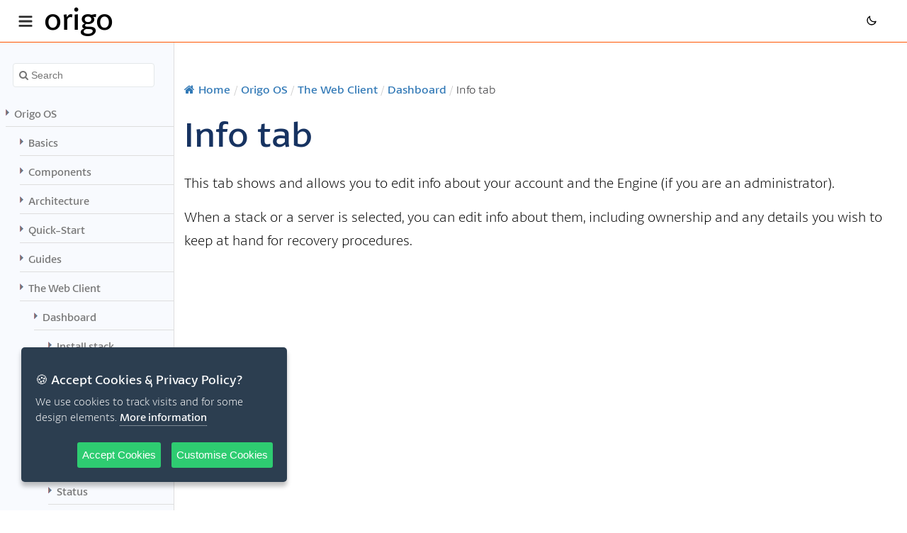

--- FILE ---
content_type: text/html; charset=UTF-8
request_url: https://origo.io/info/stabiledocs/web/dashboard/info-tab/
body_size: 17593
content:
<!DOCTYPE html PUBLIC "-//W3C//DTD XHTML 1.0 Strict//EN" "http://www.w3.org/TR/xhtml1/DTD/xhtml1-strict.dtd">
<html xmlns="http://www.w3.org/1999/xhtml" lang="en-US">
<head> 
	<meta http-equiv="X-UA-Compatible" content="IE=9">
    <meta name="viewport" content="width=device-width, initial-scale=1.0">  
    <meta http-equiv="Content-Type" content="text/html" charset="UTF-8" />
	<meta name="generator" content="WordPress 6.8.3"/>
	<title>Origo Systems | Info tab</title>
			<link rel="stylesheet" href="https://origo.io/info/wp-content/themes/rambo-pro/css/default.css" type="text/css" media="screen" />
		<style>img:is([sizes="auto" i], [sizes^="auto," i]) { contain-intrinsic-size: 3000px 1500px }</style>
	
<!-- The SEO Framework by Sybre Waaijer -->
<meta name="robots" content="max-snippet:-1,max-image-preview:standard,max-video-preview:-1" />
<link rel="canonical" href="https://origo.io/info/stabiledocs/web/dashboard/info-tab/" />
<meta name="description" content="This tab shows and allows you to edit info about your account and the Engine (if you are an administrator). When a stack or a server is selected&#8230;" />
<meta property="og:type" content="website" />
<meta property="og:locale" content="en_US" />
<meta property="og:site_name" content="Origo" />
<meta property="og:title" content="Info tab" />
<meta property="og:description" content="This tab shows and allows you to edit info about your account and the Engine (if you are an administrator). When a stack or a server is selected, you can edit info about them&#8230;" />
<meta property="og:url" content="https://origo.io/info/stabiledocs/web/dashboard/info-tab/" />
<meta property="og:image" content="https://www.origo.io/info/wp-content/uploads/2025/01/cropped-stabile.png" />
<meta property="og:image:width" content="1199" />
<meta property="og:image:height" content="1345" />
<meta name="twitter:card" content="summary_large_image" />
<meta name="twitter:title" content="Info tab" />
<meta name="twitter:description" content="This tab shows and allows you to edit info about your account and the Engine (if you are an administrator). When a stack or a server is selected, you can edit info about them&#8230;" />
<meta name="twitter:image" content="https://www.origo.io/info/wp-content/uploads/2025/01/cropped-stabile.png" />
<script type="application/ld+json">{"@context":"https://schema.org","@graph":[{"@type":"WebSite","@id":"https://origo.io/info/#/schema/WebSite","url":"https://origo.io/info/","name":"Origo","inLanguage":"en-US","potentialAction":{"@type":"SearchAction","target":{"@type":"EntryPoint","urlTemplate":"https://origo.io/info/search/{search_term_string}/"},"query-input":"required name=search_term_string"},"publisher":{"@type":"Organization","@id":"https://origo.io/info/#/schema/Organization","name":"Origo","url":"https://origo.io/info/","logo":{"@type":"ImageObject","url":"https://origo.io/info/wp-content/uploads/2016/01/origo-black-padded-150.png","contentUrl":"https://origo.io/info/wp-content/uploads/2016/01/origo-black-padded-150.png","width":150,"height":150}}},{"@type":"WebPage","@id":"https://origo.io/info/stabiledocs/web/dashboard/info-tab/","url":"https://origo.io/info/stabiledocs/web/dashboard/info-tab/","name":"Info tab","description":"This tab shows and allows you to edit info about your account and the Engine (if you are an administrator). When a stack or a server is selected&#8230;","inLanguage":"en-US","isPartOf":{"@id":"https://origo.io/info/#/schema/WebSite"},"breadcrumb":{"@type":"BreadcrumbList","@id":"https://origo.io/info/#/schema/BreadcrumbList","itemListElement":[{"@type":"ListItem","position":1,"item":"https://origo.io/info/","name":"Origo"},{"@type":"ListItem","position":2,"item":"https://origo.io/info/stabiledocs/","name":"Origo OS"},{"@type":"ListItem","position":3,"item":"https://origo.io/info/stabiledocs/web/","name":"The Web Client"},{"@type":"ListItem","position":4,"item":"https://origo.io/info/stabiledocs/web/dashboard/","name":"Dashboard"},{"@type":"ListItem","position":5,"name":"Info tab"}]},"potentialAction":{"@type":"ReadAction","target":"https://origo.io/info/stabiledocs/web/dashboard/info-tab/"}}]}</script>
<!-- / The SEO Framework by Sybre Waaijer | 23.13ms meta | 9.69ms boot -->

<link rel='dns-prefetch' href='//static.addtoany.com' />
<link rel='dns-prefetch' href='//stats.wp.com' />
<script type="text/javascript">
/* <![CDATA[ */
window._wpemojiSettings = {"baseUrl":"https:\/\/s.w.org\/images\/core\/emoji\/16.0.1\/72x72\/","ext":".png","svgUrl":"https:\/\/s.w.org\/images\/core\/emoji\/16.0.1\/svg\/","svgExt":".svg","source":{"concatemoji":"https:\/\/origo.io\/info\/wp-includes\/js\/wp-emoji-release.min.js?ver=6.8.3"}};
/*! This file is auto-generated */
!function(s,n){var o,i,e;function c(e){try{var t={supportTests:e,timestamp:(new Date).valueOf()};sessionStorage.setItem(o,JSON.stringify(t))}catch(e){}}function p(e,t,n){e.clearRect(0,0,e.canvas.width,e.canvas.height),e.fillText(t,0,0);var t=new Uint32Array(e.getImageData(0,0,e.canvas.width,e.canvas.height).data),a=(e.clearRect(0,0,e.canvas.width,e.canvas.height),e.fillText(n,0,0),new Uint32Array(e.getImageData(0,0,e.canvas.width,e.canvas.height).data));return t.every(function(e,t){return e===a[t]})}function u(e,t){e.clearRect(0,0,e.canvas.width,e.canvas.height),e.fillText(t,0,0);for(var n=e.getImageData(16,16,1,1),a=0;a<n.data.length;a++)if(0!==n.data[a])return!1;return!0}function f(e,t,n,a){switch(t){case"flag":return n(e,"\ud83c\udff3\ufe0f\u200d\u26a7\ufe0f","\ud83c\udff3\ufe0f\u200b\u26a7\ufe0f")?!1:!n(e,"\ud83c\udde8\ud83c\uddf6","\ud83c\udde8\u200b\ud83c\uddf6")&&!n(e,"\ud83c\udff4\udb40\udc67\udb40\udc62\udb40\udc65\udb40\udc6e\udb40\udc67\udb40\udc7f","\ud83c\udff4\u200b\udb40\udc67\u200b\udb40\udc62\u200b\udb40\udc65\u200b\udb40\udc6e\u200b\udb40\udc67\u200b\udb40\udc7f");case"emoji":return!a(e,"\ud83e\udedf")}return!1}function g(e,t,n,a){var r="undefined"!=typeof WorkerGlobalScope&&self instanceof WorkerGlobalScope?new OffscreenCanvas(300,150):s.createElement("canvas"),o=r.getContext("2d",{willReadFrequently:!0}),i=(o.textBaseline="top",o.font="600 32px Arial",{});return e.forEach(function(e){i[e]=t(o,e,n,a)}),i}function t(e){var t=s.createElement("script");t.src=e,t.defer=!0,s.head.appendChild(t)}"undefined"!=typeof Promise&&(o="wpEmojiSettingsSupports",i=["flag","emoji"],n.supports={everything:!0,everythingExceptFlag:!0},e=new Promise(function(e){s.addEventListener("DOMContentLoaded",e,{once:!0})}),new Promise(function(t){var n=function(){try{var e=JSON.parse(sessionStorage.getItem(o));if("object"==typeof e&&"number"==typeof e.timestamp&&(new Date).valueOf()<e.timestamp+604800&&"object"==typeof e.supportTests)return e.supportTests}catch(e){}return null}();if(!n){if("undefined"!=typeof Worker&&"undefined"!=typeof OffscreenCanvas&&"undefined"!=typeof URL&&URL.createObjectURL&&"undefined"!=typeof Blob)try{var e="postMessage("+g.toString()+"("+[JSON.stringify(i),f.toString(),p.toString(),u.toString()].join(",")+"));",a=new Blob([e],{type:"text/javascript"}),r=new Worker(URL.createObjectURL(a),{name:"wpTestEmojiSupports"});return void(r.onmessage=function(e){c(n=e.data),r.terminate(),t(n)})}catch(e){}c(n=g(i,f,p,u))}t(n)}).then(function(e){for(var t in e)n.supports[t]=e[t],n.supports.everything=n.supports.everything&&n.supports[t],"flag"!==t&&(n.supports.everythingExceptFlag=n.supports.everythingExceptFlag&&n.supports[t]);n.supports.everythingExceptFlag=n.supports.everythingExceptFlag&&!n.supports.flag,n.DOMReady=!1,n.readyCallback=function(){n.DOMReady=!0}}).then(function(){return e}).then(function(){var e;n.supports.everything||(n.readyCallback(),(e=n.source||{}).concatemoji?t(e.concatemoji):e.wpemoji&&e.twemoji&&(t(e.twemoji),t(e.wpemoji)))}))}((window,document),window._wpemojiSettings);
/* ]]> */
</script>
<link rel='stylesheet' id='validate-engine-css-css' href='https://origo.io/info/wp-content/plugins/wysija-newsletters/css/validationEngine.jquery.css?ver=2.21' type='text/css' media='all' />
<link rel='stylesheet' id='iwpmenu_style-css' href='https://origo.io/info/wp-content/plugins/hamburger-icon-menu-lite/css/iwpmenu.css?ver=6.8.3' type='text/css' media='all' />
<link rel='stylesheet' id='atomic-blocks-fontawesome-css' href='https://origo.io/info/wp-content/plugins/atomic-blocks/dist/assets/fontawesome/css/all.min.css?ver=1615641106' type='text/css' media='all' />
<style id='wp-emoji-styles-inline-css' type='text/css'>

	img.wp-smiley, img.emoji {
		display: inline !important;
		border: none !important;
		box-shadow: none !important;
		height: 1em !important;
		width: 1em !important;
		margin: 0 0.07em !important;
		vertical-align: -0.1em !important;
		background: none !important;
		padding: 0 !important;
	}
</style>
<link rel='stylesheet' id='wp-block-library-css' href='https://origo.io/info/wp-includes/css/dist/block-library/style.min.css?ver=6.8.3' type='text/css' media='all' />
<style id='classic-theme-styles-inline-css' type='text/css'>
/*! This file is auto-generated */
.wp-block-button__link{color:#fff;background-color:#32373c;border-radius:9999px;box-shadow:none;text-decoration:none;padding:calc(.667em + 2px) calc(1.333em + 2px);font-size:1.125em}.wp-block-file__button{background:#32373c;color:#fff;text-decoration:none}
</style>
<style id='ctc-term-title-style-inline-css' type='text/css'>
.ctc-block-controls-dropdown .components-base-control__field{margin:0 !important}

</style>
<style id='ctc-copy-button-style-inline-css' type='text/css'>
.wp-block-ctc-copy-button{font-size:14px;line-height:normal;padding:8px 16px;border-width:1px;border-style:solid;border-color:inherit;border-radius:4px;cursor:pointer;display:inline-block}.ctc-copy-button-textarea{display:none !important}
</style>
<style id='ctc-copy-icon-style-inline-css' type='text/css'>
.wp-block-ctc-copy-icon .ctc-block-copy-icon{background:rgba(0,0,0,0);padding:0;margin:0;position:relative;cursor:pointer}.wp-block-ctc-copy-icon .ctc-block-copy-icon .check-icon{display:none}.wp-block-ctc-copy-icon .ctc-block-copy-icon svg{height:1em;width:1em}.wp-block-ctc-copy-icon .ctc-block-copy-icon::after{position:absolute;content:attr(aria-label);padding:.5em .75em;right:100%;color:#fff;background:#24292f;font-size:11px;border-radius:6px;line-height:1;right:100%;bottom:50%;margin-right:6px;-webkit-transform:translateY(50%);transform:translateY(50%)}.wp-block-ctc-copy-icon .ctc-block-copy-icon::before{content:"";top:50%;bottom:50%;left:-7px;margin-top:-6px;border:6px solid rgba(0,0,0,0);border-left-color:#24292f;position:absolute}.wp-block-ctc-copy-icon .ctc-block-copy-icon::after,.wp-block-ctc-copy-icon .ctc-block-copy-icon::before{opacity:0;visibility:hidden;-webkit-transition:opacity .2s ease-in-out,visibility .2s ease-in-out;transition:opacity .2s ease-in-out,visibility .2s ease-in-out}.wp-block-ctc-copy-icon .ctc-block-copy-icon.copied::after,.wp-block-ctc-copy-icon .ctc-block-copy-icon.copied::before{opacity:1;visibility:visible;-webkit-transition:opacity .2s ease-in-out,visibility .2s ease-in-out;transition:opacity .2s ease-in-out,visibility .2s ease-in-out}.wp-block-ctc-copy-icon .ctc-block-copy-icon.copied .check-icon{display:inline-block}.wp-block-ctc-copy-icon .ctc-block-copy-icon.copied .copy-icon{display:none !important}.ctc-copy-icon-textarea{display:none !important}
</style>
<style id='ctc-social-share-style-inline-css' type='text/css'>
.wp-block-ctc-social-share{display:-webkit-box;display:-ms-flexbox;display:flex;-webkit-box-align:center;-ms-flex-align:center;align-items:center;gap:8px}.wp-block-ctc-social-share svg{height:16px;width:16px}.wp-block-ctc-social-share a{display:-webkit-inline-box;display:-ms-inline-flexbox;display:inline-flex}.wp-block-ctc-social-share a:focus{outline:none}
</style>
<link rel='stylesheet' id='atomic-blocks-style-css-css' href='https://origo.io/info/wp-content/plugins/atomic-blocks/dist/blocks.style.build.css?ver=1615641106' type='text/css' media='all' />
<link rel='stylesheet' id='mediaelement-css' href='https://origo.io/info/wp-includes/js/mediaelement/mediaelementplayer-legacy.min.css?ver=4.2.17' type='text/css' media='all' />
<link rel='stylesheet' id='wp-mediaelement-css' href='https://origo.io/info/wp-includes/js/mediaelement/wp-mediaelement.min.css?ver=6.8.3' type='text/css' media='all' />
<style id='jetpack-sharing-buttons-style-inline-css' type='text/css'>
.jetpack-sharing-buttons__services-list{display:flex;flex-direction:row;flex-wrap:wrap;gap:0;list-style-type:none;margin:5px;padding:0}.jetpack-sharing-buttons__services-list.has-small-icon-size{font-size:12px}.jetpack-sharing-buttons__services-list.has-normal-icon-size{font-size:16px}.jetpack-sharing-buttons__services-list.has-large-icon-size{font-size:24px}.jetpack-sharing-buttons__services-list.has-huge-icon-size{font-size:36px}@media print{.jetpack-sharing-buttons__services-list{display:none!important}}.editor-styles-wrapper .wp-block-jetpack-sharing-buttons{gap:0;padding-inline-start:0}ul.jetpack-sharing-buttons__services-list.has-background{padding:1.25em 2.375em}
</style>
<link rel='stylesheet' id='block-widget-css' href='https://origo.io/info/wp-content/plugins/widget-logic/block_widget/css/widget.css?ver=1745260422' type='text/css' media='all' />
<style id='global-styles-inline-css' type='text/css'>
:root{--wp--preset--aspect-ratio--square: 1;--wp--preset--aspect-ratio--4-3: 4/3;--wp--preset--aspect-ratio--3-4: 3/4;--wp--preset--aspect-ratio--3-2: 3/2;--wp--preset--aspect-ratio--2-3: 2/3;--wp--preset--aspect-ratio--16-9: 16/9;--wp--preset--aspect-ratio--9-16: 9/16;--wp--preset--color--black: #000000;--wp--preset--color--cyan-bluish-gray: #abb8c3;--wp--preset--color--white: #ffffff;--wp--preset--color--pale-pink: #f78da7;--wp--preset--color--vivid-red: #cf2e2e;--wp--preset--color--luminous-vivid-orange: #ff6900;--wp--preset--color--luminous-vivid-amber: #fcb900;--wp--preset--color--light-green-cyan: #7bdcb5;--wp--preset--color--vivid-green-cyan: #00d084;--wp--preset--color--pale-cyan-blue: #8ed1fc;--wp--preset--color--vivid-cyan-blue: #0693e3;--wp--preset--color--vivid-purple: #9b51e0;--wp--preset--gradient--vivid-cyan-blue-to-vivid-purple: linear-gradient(135deg,rgba(6,147,227,1) 0%,rgb(155,81,224) 100%);--wp--preset--gradient--light-green-cyan-to-vivid-green-cyan: linear-gradient(135deg,rgb(122,220,180) 0%,rgb(0,208,130) 100%);--wp--preset--gradient--luminous-vivid-amber-to-luminous-vivid-orange: linear-gradient(135deg,rgba(252,185,0,1) 0%,rgba(255,105,0,1) 100%);--wp--preset--gradient--luminous-vivid-orange-to-vivid-red: linear-gradient(135deg,rgba(255,105,0,1) 0%,rgb(207,46,46) 100%);--wp--preset--gradient--very-light-gray-to-cyan-bluish-gray: linear-gradient(135deg,rgb(238,238,238) 0%,rgb(169,184,195) 100%);--wp--preset--gradient--cool-to-warm-spectrum: linear-gradient(135deg,rgb(74,234,220) 0%,rgb(151,120,209) 20%,rgb(207,42,186) 40%,rgb(238,44,130) 60%,rgb(251,105,98) 80%,rgb(254,248,76) 100%);--wp--preset--gradient--blush-light-purple: linear-gradient(135deg,rgb(255,206,236) 0%,rgb(152,150,240) 100%);--wp--preset--gradient--blush-bordeaux: linear-gradient(135deg,rgb(254,205,165) 0%,rgb(254,45,45) 50%,rgb(107,0,62) 100%);--wp--preset--gradient--luminous-dusk: linear-gradient(135deg,rgb(255,203,112) 0%,rgb(199,81,192) 50%,rgb(65,88,208) 100%);--wp--preset--gradient--pale-ocean: linear-gradient(135deg,rgb(255,245,203) 0%,rgb(182,227,212) 50%,rgb(51,167,181) 100%);--wp--preset--gradient--electric-grass: linear-gradient(135deg,rgb(202,248,128) 0%,rgb(113,206,126) 100%);--wp--preset--gradient--midnight: linear-gradient(135deg,rgb(2,3,129) 0%,rgb(40,116,252) 100%);--wp--preset--font-size--small: 13px;--wp--preset--font-size--medium: 20px;--wp--preset--font-size--large: 36px;--wp--preset--font-size--x-large: 42px;--wp--preset--spacing--20: 0.44rem;--wp--preset--spacing--30: 0.67rem;--wp--preset--spacing--40: 1rem;--wp--preset--spacing--50: 1.5rem;--wp--preset--spacing--60: 2.25rem;--wp--preset--spacing--70: 3.38rem;--wp--preset--spacing--80: 5.06rem;--wp--preset--shadow--natural: 6px 6px 9px rgba(0, 0, 0, 0.2);--wp--preset--shadow--deep: 12px 12px 50px rgba(0, 0, 0, 0.4);--wp--preset--shadow--sharp: 6px 6px 0px rgba(0, 0, 0, 0.2);--wp--preset--shadow--outlined: 6px 6px 0px -3px rgba(255, 255, 255, 1), 6px 6px rgba(0, 0, 0, 1);--wp--preset--shadow--crisp: 6px 6px 0px rgba(0, 0, 0, 1);}:where(.is-layout-flex){gap: 0.5em;}:where(.is-layout-grid){gap: 0.5em;}body .is-layout-flex{display: flex;}.is-layout-flex{flex-wrap: wrap;align-items: center;}.is-layout-flex > :is(*, div){margin: 0;}body .is-layout-grid{display: grid;}.is-layout-grid > :is(*, div){margin: 0;}:where(.wp-block-columns.is-layout-flex){gap: 2em;}:where(.wp-block-columns.is-layout-grid){gap: 2em;}:where(.wp-block-post-template.is-layout-flex){gap: 1.25em;}:where(.wp-block-post-template.is-layout-grid){gap: 1.25em;}.has-black-color{color: var(--wp--preset--color--black) !important;}.has-cyan-bluish-gray-color{color: var(--wp--preset--color--cyan-bluish-gray) !important;}.has-white-color{color: var(--wp--preset--color--white) !important;}.has-pale-pink-color{color: var(--wp--preset--color--pale-pink) !important;}.has-vivid-red-color{color: var(--wp--preset--color--vivid-red) !important;}.has-luminous-vivid-orange-color{color: var(--wp--preset--color--luminous-vivid-orange) !important;}.has-luminous-vivid-amber-color{color: var(--wp--preset--color--luminous-vivid-amber) !important;}.has-light-green-cyan-color{color: var(--wp--preset--color--light-green-cyan) !important;}.has-vivid-green-cyan-color{color: var(--wp--preset--color--vivid-green-cyan) !important;}.has-pale-cyan-blue-color{color: var(--wp--preset--color--pale-cyan-blue) !important;}.has-vivid-cyan-blue-color{color: var(--wp--preset--color--vivid-cyan-blue) !important;}.has-vivid-purple-color{color: var(--wp--preset--color--vivid-purple) !important;}.has-black-background-color{background-color: var(--wp--preset--color--black) !important;}.has-cyan-bluish-gray-background-color{background-color: var(--wp--preset--color--cyan-bluish-gray) !important;}.has-white-background-color{background-color: var(--wp--preset--color--white) !important;}.has-pale-pink-background-color{background-color: var(--wp--preset--color--pale-pink) !important;}.has-vivid-red-background-color{background-color: var(--wp--preset--color--vivid-red) !important;}.has-luminous-vivid-orange-background-color{background-color: var(--wp--preset--color--luminous-vivid-orange) !important;}.has-luminous-vivid-amber-background-color{background-color: var(--wp--preset--color--luminous-vivid-amber) !important;}.has-light-green-cyan-background-color{background-color: var(--wp--preset--color--light-green-cyan) !important;}.has-vivid-green-cyan-background-color{background-color: var(--wp--preset--color--vivid-green-cyan) !important;}.has-pale-cyan-blue-background-color{background-color: var(--wp--preset--color--pale-cyan-blue) !important;}.has-vivid-cyan-blue-background-color{background-color: var(--wp--preset--color--vivid-cyan-blue) !important;}.has-vivid-purple-background-color{background-color: var(--wp--preset--color--vivid-purple) !important;}.has-black-border-color{border-color: var(--wp--preset--color--black) !important;}.has-cyan-bluish-gray-border-color{border-color: var(--wp--preset--color--cyan-bluish-gray) !important;}.has-white-border-color{border-color: var(--wp--preset--color--white) !important;}.has-pale-pink-border-color{border-color: var(--wp--preset--color--pale-pink) !important;}.has-vivid-red-border-color{border-color: var(--wp--preset--color--vivid-red) !important;}.has-luminous-vivid-orange-border-color{border-color: var(--wp--preset--color--luminous-vivid-orange) !important;}.has-luminous-vivid-amber-border-color{border-color: var(--wp--preset--color--luminous-vivid-amber) !important;}.has-light-green-cyan-border-color{border-color: var(--wp--preset--color--light-green-cyan) !important;}.has-vivid-green-cyan-border-color{border-color: var(--wp--preset--color--vivid-green-cyan) !important;}.has-pale-cyan-blue-border-color{border-color: var(--wp--preset--color--pale-cyan-blue) !important;}.has-vivid-cyan-blue-border-color{border-color: var(--wp--preset--color--vivid-cyan-blue) !important;}.has-vivid-purple-border-color{border-color: var(--wp--preset--color--vivid-purple) !important;}.has-vivid-cyan-blue-to-vivid-purple-gradient-background{background: var(--wp--preset--gradient--vivid-cyan-blue-to-vivid-purple) !important;}.has-light-green-cyan-to-vivid-green-cyan-gradient-background{background: var(--wp--preset--gradient--light-green-cyan-to-vivid-green-cyan) !important;}.has-luminous-vivid-amber-to-luminous-vivid-orange-gradient-background{background: var(--wp--preset--gradient--luminous-vivid-amber-to-luminous-vivid-orange) !important;}.has-luminous-vivid-orange-to-vivid-red-gradient-background{background: var(--wp--preset--gradient--luminous-vivid-orange-to-vivid-red) !important;}.has-very-light-gray-to-cyan-bluish-gray-gradient-background{background: var(--wp--preset--gradient--very-light-gray-to-cyan-bluish-gray) !important;}.has-cool-to-warm-spectrum-gradient-background{background: var(--wp--preset--gradient--cool-to-warm-spectrum) !important;}.has-blush-light-purple-gradient-background{background: var(--wp--preset--gradient--blush-light-purple) !important;}.has-blush-bordeaux-gradient-background{background: var(--wp--preset--gradient--blush-bordeaux) !important;}.has-luminous-dusk-gradient-background{background: var(--wp--preset--gradient--luminous-dusk) !important;}.has-pale-ocean-gradient-background{background: var(--wp--preset--gradient--pale-ocean) !important;}.has-electric-grass-gradient-background{background: var(--wp--preset--gradient--electric-grass) !important;}.has-midnight-gradient-background{background: var(--wp--preset--gradient--midnight) !important;}.has-small-font-size{font-size: var(--wp--preset--font-size--small) !important;}.has-medium-font-size{font-size: var(--wp--preset--font-size--medium) !important;}.has-large-font-size{font-size: var(--wp--preset--font-size--large) !important;}.has-x-large-font-size{font-size: var(--wp--preset--font-size--x-large) !important;}
:where(.wp-block-post-template.is-layout-flex){gap: 1.25em;}:where(.wp-block-post-template.is-layout-grid){gap: 1.25em;}
:where(.wp-block-columns.is-layout-flex){gap: 2em;}:where(.wp-block-columns.is-layout-grid){gap: 2em;}
:root :where(.wp-block-pullquote){font-size: 1.5em;line-height: 1.6;}
</style>
<link rel='stylesheet' id='titan-adminbar-styles-css' href='https://origo.io/info/wp-content/plugins/anti-spam/assets/css/admin-bar.css?ver=7.3.8' type='text/css' media='all' />
<link rel='stylesheet' id='blueimp-gallery-css' href='https://origo.io/info/wp-content/plugins/blueimp-lightbox/css/blueimp-gallery.css?ver=1.0.0' type='text/css' media='all' />
<link rel='stylesheet' id='blueimp-gallery-indicator-css' href='https://origo.io/info/wp-content/plugins/blueimp-lightbox/css/blueimp-gallery-indicator.css?ver=1.0.0' type='text/css' media='all' />
<link rel='stylesheet' id='blueimp-gallery-video-css' href='https://origo.io/info/wp-content/plugins/blueimp-lightbox/css/blueimp-gallery-video.css?ver=1.0.0' type='text/css' media='all' />
<link rel='stylesheet' id='copy-the-code-css' href='https://origo.io/info/wp-content/plugins/copy-the-code/assets/css/copy-the-code.css?ver=4.0.5' type='text/css' media='all' />
<link rel='stylesheet' id='ctc-copy-inline-css' href='https://origo.io/info/wp-content/plugins/copy-the-code/assets/css/copy-inline.css?ver=4.0.5' type='text/css' media='all' />
<link rel='stylesheet' id='flexy-breadcrumb-css' href='https://origo.io/info/wp-content/plugins/flexy-breadcrumb/public/css/flexy-breadcrumb-public.css?ver=1.2.1' type='text/css' media='all' />
<link rel='stylesheet' id='flexy-breadcrumb-font-awesome-css' href='https://origo.io/info/wp-content/plugins/flexy-breadcrumb/public/css/font-awesome.min.css?ver=4.7.0' type='text/css' media='all' />
<link rel='stylesheet' id='video_popup_close_icon-css' href='https://origo.io/info/wp-content/plugins/video-popup/css/vp-close-icon/close-button-icon.css?ver=1769144857' type='text/css' media='all' />
<link rel='stylesheet' id='oba_youtubepopup_css-css' href='https://origo.io/info/wp-content/plugins/video-popup/css/YouTubePopUp.css?ver=1769144857' type='text/css' media='all' />
<link rel='stylesheet' id='wpml-legacy-horizontal-list-0-css' href='https://origo.io/info/wp-content/plugins/sitepress-multilingual-cms/templates/language-switchers/legacy-list-horizontal/style.min.css?ver=1' type='text/css' media='all' />
<style id='wpml-legacy-horizontal-list-0-inline-css' type='text/css'>
.wpml-ls-statics-shortcode_actions{background-color:#ffffff;}.wpml-ls-statics-shortcode_actions, .wpml-ls-statics-shortcode_actions .wpml-ls-sub-menu, .wpml-ls-statics-shortcode_actions a {border-color:#cdcdcd;}.wpml-ls-statics-shortcode_actions a, .wpml-ls-statics-shortcode_actions .wpml-ls-sub-menu a, .wpml-ls-statics-shortcode_actions .wpml-ls-sub-menu a:link, .wpml-ls-statics-shortcode_actions li:not(.wpml-ls-current-language) .wpml-ls-link, .wpml-ls-statics-shortcode_actions li:not(.wpml-ls-current-language) .wpml-ls-link:link {color:#444444;background-color:#ffffff;}.wpml-ls-statics-shortcode_actions .wpml-ls-sub-menu a:hover,.wpml-ls-statics-shortcode_actions .wpml-ls-sub-menu a:focus, .wpml-ls-statics-shortcode_actions .wpml-ls-sub-menu a:link:hover, .wpml-ls-statics-shortcode_actions .wpml-ls-sub-menu a:link:focus {color:#000000;background-color:#eeeeee;}.wpml-ls-statics-shortcode_actions .wpml-ls-current-language > a {color:#444444;background-color:#ffffff;}.wpml-ls-statics-shortcode_actions .wpml-ls-current-language:hover>a, .wpml-ls-statics-shortcode_actions .wpml-ls-current-language>a:focus {color:#000000;background-color:#eeeeee;}
</style>
<link rel='stylesheet' id='rambo-style-css' href='https://origo.io/info/wp-content/themes/rambo-pro/style.css?ver=6.8.3' type='text/css' media='all' />
<link rel='stylesheet' id='font-awesome-css' href='https://origo.io/info/wp-content/themes/rambo-pro/font-awesome/css/font-awesome.css?ver=6.8.3' type='text/css' media='all' />
<link rel='stylesheet' id='addtoany-css' href='https://origo.io/info/wp-content/plugins/add-to-any/addtoany.min.css?ver=1.16' type='text/css' media='all' />
<style id='addtoany-inline-css' type='text/css'>
.addtoany_content {margin-top:50px;}
.page-template-page-leftsb .addtoany_content {display:none;}
</style>
<script type="text/javascript" src="https://origo.io/info/wp-includes/js/jquery/jquery.min.js?ver=3.7.1" id="jquery-core-js"></script>
<script type="text/javascript" src="https://origo.io/info/wp-includes/js/jquery/jquery-migrate.min.js?ver=3.4.1" id="jquery-migrate-js"></script>
<script type="text/javascript" src="https://origo.io/info/wp-content/plugins/hamburger-icon-menu-lite/js/iwpmenu.js?ver=6.8.3" id="iwpmenu_script-js"></script>
<script type="text/javascript" src="https://origo.io/info/wp-content/plugins/copy-the-code/classes/gutenberg/blocks/copy-button/js/frontend.js?ver=1.0.0" id="ctc-copy-button-script-2-js"></script>
<script type="text/javascript" src="https://origo.io/info/wp-content/plugins/copy-the-code/classes/gutenberg/blocks/copy-icon/js/frontend.js?ver=1.0.0" id="ctc-copy-icon-script-2-js"></script>
<script type="text/javascript" id="addtoany-core-js-before">
/* <![CDATA[ */
window.a2a_config=window.a2a_config||{};a2a_config.callbacks=[];a2a_config.overlays=[];a2a_config.templates={};
/* ]]> */
</script>
<script type="text/javascript" defer src="https://static.addtoany.com/menu/page.js" id="addtoany-core-js"></script>
<script type="text/javascript" defer src="https://origo.io/info/wp-content/plugins/add-to-any/addtoany.min.js?ver=1.1" id="addtoany-jquery-js"></script>
<script type="text/javascript" src="https://origo.io/info/wp-content/plugins/video-popup/js/YouTubePopUp.jquery.js?ver=1769144857" id="oba_youtubepopup_plugin-js"></script>
<script type="text/javascript" src="https://origo.io/info/wp-content/plugins/video-popup/js/YouTubePopUp.js?ver=1769144857" id="oba_youtubepopup_activate-js"></script>
<script type="text/javascript" src="https://origo.io/info/wp-content/themes/rambo-pro/js/flex_slider/jquery.flexslider.js?ver=6.8.3" id="flexjs-js"></script>
<script type="text/javascript" src="https://origo.io/info/wp-content/themes/rambo-pro/js/webriti-tab-js.js?ver=6.8.3" id="webriti-tab-js-js"></script>
<link rel="https://api.w.org/" href="https://origo.io/info/wp-json/" /><link rel="alternate" title="JSON" type="application/json" href="https://origo.io/info/wp-json/wp/v2/pages/7902" /><link rel="EditURI" type="application/rsd+xml" title="RSD" href="https://origo.io/info/xmlrpc.php?rsd" />
<link rel="alternate" title="oEmbed (JSON)" type="application/json+oembed" href="https://origo.io/info/wp-json/oembed/1.0/embed?url=https%3A%2F%2Forigo.io%2Finfo%2Fstabiledocs%2Fweb%2Fdashboard%2Finfo-tab%2F" />
<link rel="alternate" title="oEmbed (XML)" type="text/xml+oembed" href="https://origo.io/info/wp-json/oembed/1.0/embed?url=https%3A%2F%2Forigo.io%2Finfo%2Fstabiledocs%2Fweb%2Fdashboard%2Finfo-tab%2F&#038;format=xml" />
<meta name="generator" content="WPML ver:4.8.0 stt:12,1;" />

            <style type="text/css">              
                
                /* Background color */
                .fbc-page .fbc-wrap .fbc-items {
                    background-color: #edeff0;
                }
                /* Items font size */
                .fbc-page .fbc-wrap .fbc-items li {
                    font-size: 16px;
                }
                
                /* Items' link color */
                .fbc-page .fbc-wrap .fbc-items li a {
                    color: #337ab7;                    
                }
                
                /* Seprator color */
                .fbc-page .fbc-wrap .fbc-items li .fbc-separator {
                    color: #cccccc;
                }
                
                /* Active item & end-text color */
                .fbc-page .fbc-wrap .fbc-items li.active span,
                .fbc-page .fbc-wrap .fbc-items li .fbc-end-text {
                    color: #27272a;
                    font-size: 16px;
                }
            </style>

            <link rel="alternate" type="application/rss+xml" title="Origo Pages Rss Feed" href="https://origo.io/info/?feed=pages-rss" />
<link rel="alternate" type="application/rss+xml" title="Origo Pages Rss2 Feed" href="https://origo.io/info/?feed=pages-rss2" />
<link rel="alternate" type="application/atom+xml" title="Origo Pages Atom Feed" href="https://origo.io/info/?feed=pages-atom" />
		<script type='text/javascript'>
			var video_popup_unprm_general_settings = {
    			'unprm_r_border': ''
			};
		</script>
		<style>img#wpstats{display:none}</style>
		<meta name="generator" content="Powered by WPBakery Page Builder - drag and drop page builder for WordPress."/>
<style type="text/css" id="custom-background-css">
body.custom-background { background-color: #ffffff; }
</style>
	<link rel="icon" href="https://origo.io/info/wp-content/uploads/2016/01/origo-black-padded-150.png" sizes="32x32" />
<link rel="icon" href="https://origo.io/info/wp-content/uploads/2016/01/origo-black-padded-150.png" sizes="192x192" />
<link rel="apple-touch-icon" href="https://origo.io/info/wp-content/uploads/2016/01/origo-black-padded-150.png" />
<meta name="msapplication-TileImage" content="https://origo.io/info/wp-content/uploads/2016/01/origo-black-padded-150.png" />
<noscript><style> .wpb_animate_when_almost_visible { opacity: 1; }</style></noscript>    <link rel="apple-touch-icon" href="/images/stabile/logo-icon-32.png">
    <link rel="shortcut icon" href="/images/stabile/logo-icon-32.png" type="image/png">
	<link rel="stylesheet" href="https://origo.io/info/wp-content/themes/rambo-pro/../../uploads/files/custom.css" />
    <link rel="stylesheet" type="text/css" href="https://ajax.googleapis.com/ajax/libs/jqueryui/1.8.23/themes/smoothness/jquery-ui.css">
    <link rel="stylesheet" type="text/css" href="/css/jquery.selectBoxIt.css" media="screen" />
    <link href="/css/flat-ui.css" rel="stylesheet">
    <link rel="stylesheet" type="text/css" href="/js/CodeSeven-toastr/toastr.css" media="screen">
    <link rel="stylesheet" href="https://maxcdn.bootstrapcdn.com/bootstrap/3.3.4/css/bootstrap.min.css">
    <link rel="stylesheet" href="/css/dark.css" />
	<link rel="stylesheet" href="/stabile.io.css" type='text/css' media='all'>

<!-- Matomo -->
<script>
  var _paq = window._paq = window._paq || [];
  /* tracker methods like "setCustomDimension" should be called before "trackPageView" */
  _paq.push(['trackPageView']);
  _paq.push(['enableLinkTracking']);
  (function() {
    var u="https://95.128.25.22.aa5d6d21.uncloud.co/matomo/";
    _paq.push(['setTrackerUrl', u+'matomo.php']);
    _paq.push(['setSiteId', '2']);
    var d=document, g=d.createElement('script'), s=d.getElementsByTagName('script')[0];
    g.async=true; g.src=u+'matomo.js'; s.parentNode.insertBefore(g,s);
  })();
</script>
<!-- End Matomo Code -->

</head>
<body class="wp-singular page-template page-template-page-leftsb page-template-page-leftsb-php page page-id-7902 page-parent page-child parent-pageid-733 custom-background wp-theme-rambo-pro metaslider-plugin wpb-js-composer js-comp-ver-6.10.0 vc_responsive">

<span style="position:fixed; right: 60px; top: 11px; z-index:2000; padding:4px; border-radius: 4px;">
<span style="float: right; margin-right:10px;"></span>
<!-- span id="top-functions" style="display:none;"></span -->
</span>
<div id="simple-banner-container"></div>
<div id="wrapper" >
<div class="navbar navbar-fixed-top navbar-high">
	<div class="container" style="margin-top:-2px;">
        <div style="text-align:left;">
            <div id="top-function-container" class="nav navbar-nav">
                <span id="top-links" style="display:none;" class="teaser"></span>
            </div>
            <span id="top-services-functions">
                <ul class="nav navbar-nav nav-pills" id="top-services" style="display:none;"></ul>
                <!-- ul class="nav navbar-nav" id="top-functions"></ul -->
            </span>
            <div class="container">
                <theme-switcher style="float:right; margin-top:23px; cursor:pointer;">
                    <img title="Switch to light theme" id="theme-switcher-light" aria-hidden="true" width="16" height="16" src="/images/theme-light.svg" onclick="setTheme('light');">
                    <img title="Switch to dark theme" id="theme-switcher-dark" aria-hidden="true" width="16" height="16" src="/images/theme-dark.svg" onclick="setTheme('dark');">
                    <img title="Set theme automatically based on the OS" id="theme-switcher-auto" aria-hidden="true" width="16" height="16" src="/images/theme-auto.svg" onclick="setTheme('auto');">
                </theme-switcher>
              <span id="logo_span" style="margin-right:-5%;">
                  <a href="/">
                      <!-- img src="/images/origo-logo-black.svg" style="height:50px; margin: -16px 12px 0 0;" class="responsive" alt="Origo" -->
  				      <span class="logo-text" style="color:black; font-weight:400; margin-left:20px; margin-right: 5%; font-size: 42px;">origo</span>
                  </a>
              </span>
			  <!-- end of logo -->
            </div>
        </div><!-- /navbar-header -->


    </div>
</div><!-- Header Stripp -->
<div class="hero-unit-small">
	<div class="container">
		<!-- div class="row-fluid about_space">
			<h2 class="page_head pull-left">Info tab</h2>
			<form method="get" id="searchform2" action="https://origo.io/info/">
				<div class="input-append search_head pull-right">
				<input type="text"   name="s" id="s" placeholder="Search" />
								<button type="submit" class="Search_btn" name="submit" >Go</button>
				</div>
			</form>
		</div -->
	</div>
</div>
<div class="for_mobile">
<!-- /Header Strip --><!-- Container -->
<div class="container">
	<!-- Blog Section Content -->
	<div class="row-fluid">
		<!-- Blog Single Page -->
		<div class="span3 sidebar">	
			       <div class="widget_text sidebar_widget" ><div class="textwidget custom-html-widget"><form method="get" id="searchform" action="/info/">		
<input type="text" name="s" id="s" placeholder="&#xF002; Search" style="width:80%; font-family: FontAwesome, RobotoRegular, Arial;"/>
<input type="hidden" name="lang" value="en"/></form></div></div><div class="sidebar_widget" ><div class="menu-auto-menu-from-pages-container"><ul id="menu-auto-menu-from-pages" class="menu"><li id="menu-item-15560" class="menu-item menu-item-type-post_type menu-item-object-page current-page-ancestor current-menu-ancestor current_page_ancestor menu-item-has-children menu-item-15560 active"><a href="https://origo.io/info/stabiledocs/">Origo OS</a>
<ul class="sub-menu">
	<li id="menu-item-15404" class="menu-item menu-item-type-post_type menu-item-object-page menu-item-15404"><a href="https://origo.io/info/stabiledocs/stabile-basics/">Basics</a></li>
	<li id="menu-item-15410" class="menu-item menu-item-type-post_type menu-item-object-page menu-item-15410"><a href="https://origo.io/info/stabiledocs/components/">Components</a></li>
	<li id="menu-item-15418" class="menu-item menu-item-type-post_type menu-item-object-page menu-item-15418"><a href="https://origo.io/info/stabiledocs/stabile-architecture/">Architecture</a></li>
	<li id="menu-item-15494" class="menu-item menu-item-type-post_type menu-item-object-page menu-item-15494"><a href="https://origo.io/info/stabiledocs/single-node-quick-start/">Quick-Start</a></li>
	<li id="menu-item-15519" class="menu-item menu-item-type-post_type menu-item-object-page menu-item-has-children menu-item-15519"><a href="https://origo.io/info/stabiledocs/guides/">Guides</a></li>
	<li id="menu-item-15562" class="menu-item menu-item-type-post_type menu-item-object-page current-page-ancestor current-menu-ancestor current_page_ancestor menu-item-has-children menu-item-15562 active"><a href="https://origo.io/info/stabiledocs/web/">The Web Client</a>
	<ul class="sub-menu">
		<li id="menu-item-15413" class="menu-item menu-item-type-post_type menu-item-object-page current-page-ancestor current-menu-ancestor current-menu-parent current-page-parent current_page_parent current_page_ancestor menu-item-has-children menu-item-15413 active"><a href="https://origo.io/info/stabiledocs/web/dashboard/">Dashboard</a>
		<ul class="sub-menu">
			<li id="menu-item-15525" class="menu-item menu-item-type-post_type menu-item-object-page menu-item-15525"><a href="https://origo.io/info/stabiledocs/web/dashboard/install-stack/">Install stack</a></li>
			<li id="menu-item-15527" class="menu-item menu-item-type-post_type menu-item-object-page menu-item-15527"><a href="https://origo.io/info/stabiledocs/web/dashboard/new-stack/">New stack</a></li>
			<li id="menu-item-15535" class="menu-item menu-item-type-post_type menu-item-object-page menu-item-15535"><a href="https://origo.io/info/stabiledocs/web/dashboard/add-empty-stack/">Add empty stack</a></li>
			<li id="menu-item-15537" class="menu-item menu-item-type-post_type menu-item-object-page menu-item-15537"><a href="https://origo.io/info/stabiledocs/web/dashboard/console/">Console</a></li>
			<li id="menu-item-15545" class="menu-item menu-item-type-post_type menu-item-object-page menu-item-15545"><a href="https://origo.io/info/stabiledocs/web/dashboard/actions/">Actions</a></li>
			<li id="menu-item-15547" class="menu-item menu-item-type-post_type menu-item-object-page menu-item-15547"><a href="https://origo.io/info/stabiledocs/web/dashboard/status/">Status</a></li>
			<li id="menu-item-15555" class="menu-item menu-item-type-post_type menu-item-object-page menu-item-15555"><a href="https://origo.io/info/stabiledocs/web/dashboard/stack-details/">Stack details</a></li>
			<li id="menu-item-15564" class="menu-item menu-item-type-post_type menu-item-object-page current-menu-item page_item page-item-7902 current_page_item menu-item-has-children menu-item-15564 active"><a href="https://origo.io/info/stabiledocs/web/dashboard/info-tab/" aria-current="page">Info tab</a>
			<ul class="sub-menu">
				<li id="menu-item-15447" class="menu-item menu-item-type-post_type menu-item-object-page menu-item-15447"><a href="https://origo.io/info/stabiledocs/web/dashboard/info-tab/account/">Account</a></li>
				<li id="menu-item-15450" class="menu-item menu-item-type-post_type menu-item-object-page menu-item-15450"><a href="https://origo.io/info/stabiledocs/web/dashboard/info-tab/alert-email/">Alert email</a></li>
				<li id="menu-item-15468" class="menu-item menu-item-type-post_type menu-item-object-page menu-item-15468"><a href="https://origo.io/info/stabiledocs/web/dashboard/info-tab/resetcontacts/">Reset contacts</a></li>
				<li id="menu-item-15474" class="menu-item menu-item-type-post_type menu-item-object-page menu-item-15474"><a href="https://origo.io/info/stabiledocs/web/dashboard/info-tab/dns-domain/">DNS Domain</a></li>
				<li id="menu-item-15480" class="menu-item menu-item-type-post_type menu-item-object-page menu-item-15480"><a href="https://origo.io/info/stabiledocs/web/dashboard/info-tab/api-access/">API access</a></li>
				<li id="menu-item-15486" class="menu-item menu-item-type-post_type menu-item-object-page menu-item-15486"><a href="https://origo.io/info/stabiledocs/web/dashboard/info-tab/allowloginfrom/">Allow login from</a></li>
				<li id="menu-item-15360" class="menu-item menu-item-type-post_type menu-item-object-page menu-item-15360"><a href="https://origo.io/info/stabiledocs/web/dashboard/info-tab/engine/">Engine</a></li>
				<li id="menu-item-15500" class="menu-item menu-item-type-post_type menu-item-object-page menu-item-15500"><a href="https://origo.io/info/stabiledocs/web/dashboard/info-tab/linkengine/">Link engine with Registry</a></li>
				<li id="menu-item-15362" class="menu-item menu-item-type-post_type menu-item-object-page menu-item-15362"><a href="https://origo.io/info/stabiledocs/web/dashboard/info-tab/downloadmasters/">Download masters</a></li>
				<li id="menu-item-15511" class="menu-item menu-item-type-post_type menu-item-object-page menu-item-15511"><a href="https://origo.io/info/stabiledocs/web/dashboard/info-tab/ip-ranges/">IP Ranges</a></li>
				<li id="menu-item-15364" class="menu-item menu-item-type-post_type menu-item-object-page menu-item-15364"><a href="https://origo.io/info/stabiledocs/web/dashboard/info-tab/source-nat/">Source NAT</a></li>
				<li id="menu-item-15516" class="menu-item menu-item-type-post_type menu-item-object-page menu-item-15516"><a href="https://origo.io/info/stabiledocs/web/dashboard/info-tab/storage/">Storage</a></li>
				<li id="menu-item-15522" class="menu-item menu-item-type-post_type menu-item-object-page menu-item-15522"><a href="https://origo.io/info/stabiledocs/web/dashboard/info-tab/io-limits/">IO Limits</a></li>
				<li id="menu-item-15532" class="menu-item menu-item-type-post_type menu-item-object-page menu-item-15532"><a href="https://origo.io/info/stabiledocs/web/dashboard/info-tab/enforce-io-limits/">Enforce IO limits</a></li>
				<li id="menu-item-15542" class="menu-item menu-item-type-post_type menu-item-object-page menu-item-has-children menu-item-15542"><a href="https://origo.io/info/stabiledocs/web/dashboard/info-tab/info-server/">Info &#8211; server</a></li>
				<li id="menu-item-15549" class="menu-item menu-item-type-post_type menu-item-object-page menu-item-has-children menu-item-15549"><a href="https://origo.io/info/stabiledocs/web/dashboard/info-tab/info-stack/">Info &#8211; stack</a></li>
			</ul>
</li>
			<li id="menu-item-15618" class="menu-item menu-item-type-post_type menu-item-object-page menu-item-has-children menu-item-15618"><a href="https://origo.io/info/stabiledocs/web/dashboard/usage-tab/">Usage tab</a></li>
			<li id="menu-item-15620" class="menu-item menu-item-type-post_type menu-item-object-page menu-item-has-children menu-item-15620"><a href="https://origo.io/info/stabiledocs/web/dashboard/monitoring-tab/">Monitoring tab</a></li>
			<li id="menu-item-15622" class="menu-item menu-item-type-post_type menu-item-object-page menu-item-15622"><a href="https://origo.io/info/stabiledocs/web/dashboard/software/">Software</a></li>
			<li id="menu-item-15624" class="menu-item menu-item-type-post_type menu-item-object-page menu-item-15624"><a href="https://origo.io/info/stabiledocs/web/dashboard/metrics/">Metrics</a></li>
		</ul>
</li>
		<li id="menu-item-15505" class="menu-item menu-item-type-post_type menu-item-object-page menu-item-has-children menu-item-15505"><a href="https://origo.io/info/stabiledocs/web/servers/">Servers</a></li>
		<li id="menu-item-15529" class="menu-item menu-item-type-post_type menu-item-object-page menu-item-has-children menu-item-15529"><a href="https://origo.io/info/stabiledocs/web/images/">Images</a></li>
		<li id="menu-item-15552" class="menu-item menu-item-type-post_type menu-item-object-page menu-item-has-children menu-item-15552"><a href="https://origo.io/info/stabiledocs/web/networks/">Network</a></li>
		<li id="menu-item-15583" class="menu-item menu-item-type-post_type menu-item-object-page menu-item-has-children menu-item-15583"><a href="https://origo.io/info/stabiledocs/web/users/">Users</a></li>
		<li id="menu-item-15595" class="menu-item menu-item-type-post_type menu-item-object-page menu-item-has-children menu-item-15595"><a href="https://origo.io/info/stabiledocs/web/nodes/">Nodes</a></li>
	</ul>
</li>
	<li id="menu-item-15566" class="menu-item menu-item-type-post_type menu-item-object-page menu-item-15566"><a href="https://origo.io/info/stabiledocs/the-api/">The API</a></li>
	<li id="menu-item-15571" class="menu-item menu-item-type-post_type menu-item-object-page menu-item-15571"><a href="https://origo.io/info/stabiledocs/the-cli/">The Cli</a></li>
	<li id="menu-item-15588" class="menu-item menu-item-type-post_type menu-item-object-page menu-item-has-children menu-item-15588"><a href="https://origo.io/info/stabiledocs/licensing/">Licensing</a></li>
	<li id="menu-item-16091" class="menu-item menu-item-type-post_type menu-item-object-page menu-item-16091"><a href="https://origo.io/info/stabiledocs/infrastructure-services/">Infrastructure Services</a></li>
	<li id="menu-item-15597" class="menu-item menu-item-type-post_type menu-item-object-page menu-item-15597"><a href="https://origo.io/info/stabiledocs/planned-features/">Planned Features</a></li>
</ul>
</li>
</ul></div></div></div>
		<div class="span9 Blog_main">
			<div class="blog_single_post" id="post-7902" class="post-7902 page type-page status-publish hentry">
															<!-- Flexy Breadcrumb -->
			<div class="fbc fbc-page">

				<!-- Breadcrumb wrapper -->
				<div class="fbc-wrap">

					<!-- Ordered list-->
					<ol class="fbc-items" itemscope itemtype="https://schema.org/BreadcrumbList">
						            <li itemprop="itemListElement" itemscope itemtype="https://schema.org/ListItem">
                <span itemprop="name">
                    <!-- Home Link -->
                    <a itemprop="item" href="/">
                    
                                                    <i class="fa fa-home" aria-hidden="true"></i>Home                    </a>
                </span>
                <meta itemprop="position" content="1" /><!-- Meta Position-->
             </li><li><span class="fbc-separator">/</span></li><li itemprop="itemListElement" itemscope itemtype="https://schema.org/ListItem"><a itemprop="item" page-parent="729" href="https://origo.io/info/stabiledocs/" title="Origo OS"><span itemprop="name">Origo OS</span></a><meta itemprop="position" content="2" /></li><li><span class="fbc-separator">/</span></li><li itemprop="itemListElement" itemscope itemtype="https://schema.org/ListItem"><a itemprop="item" page-parent="7691" href="https://origo.io/info/stabiledocs/web/" title="The Web Client"><span itemprop="name">The Web Client</span></a><meta itemprop="position" content="3" /></li><li><span class="fbc-separator">/</span></li><li itemprop="itemListElement" itemscope itemtype="https://schema.org/ListItem"><a itemprop="item" page-parent="733" href="https://origo.io/info/stabiledocs/web/dashboard/" title="Dashboard"><span itemprop="name">Dashboard</span></a><meta itemprop="position" content="4" /></li><li><span class="fbc-separator">/</span></li><li class="active post-page" itemprop="itemListElement" itemscope itemtype="https://schema.org/ListItem"><span itemprop="name" title="Info tab">Info tab</span><meta itemprop="position" content="5" /></li>					</ol>
					<div class="clearfix"></div>
				</div>
			</div>
						<h1 class="page_head" style="text-align:left; margin:4px 0 20px 0;">Info tab</h1>
		    
<p>This tab shows and allows you to edit info about your account and the Engine (if you are an administrator).</p>
<p>When a stack or a server is selected, you can edit info about them, including ownership and any details you wish to keep at hand for recovery procedures.</p>
<p> </p>
<div class="addtoany_share_save_container addtoany_content addtoany_content_bottom"><div class="a2a_kit a2a_kit_size_24 addtoany_list" data-a2a-url="https://origo.io/info/stabiledocs/web/dashboard/info-tab/" data-a2a-title="Info tab"><a class="a2a_button_twitter" href="https://www.addtoany.com/add_to/twitter?linkurl=https%3A%2F%2Forigo.io%2Finfo%2Fstabiledocs%2Fweb%2Fdashboard%2Finfo-tab%2F&amp;linkname=Info%20tab" title="Twitter" rel="nofollow noopener" target="_blank"></a><a class="a2a_button_facebook" href="https://www.addtoany.com/add_to/facebook?linkurl=https%3A%2F%2Forigo.io%2Finfo%2Fstabiledocs%2Fweb%2Fdashboard%2Finfo-tab%2F&amp;linkname=Info%20tab" title="Facebook" rel="nofollow noopener" target="_blank"></a><a class="a2a_button_linkedin" href="https://www.addtoany.com/add_to/linkedin?linkurl=https%3A%2F%2Forigo.io%2Finfo%2Fstabiledocs%2Fweb%2Fdashboard%2Finfo-tab%2F&amp;linkname=Info%20tab" title="LinkedIn" rel="nofollow noopener" target="_blank"></a><a class="a2a_button_email" href="https://www.addtoany.com/add_to/email?linkurl=https%3A%2F%2Forigo.io%2Finfo%2Fstabiledocs%2Fweb%2Fdashboard%2Finfo-tab%2F&amp;linkname=Info%20tab" title="Email" rel="nofollow noopener" target="_blank"></a></div></div>			         				</div>
		</div>
	</div>
</div>
<!-- Widgets Section -->
<div class="hero-widgets-section">
	<div class="container">
		<div class="row">
					</div>
	</div>
</div>
<!-- /Widgets Section -->

<!-- Footer Section -->
<a name="footer"></a>
<footer class="footer footer-stabile sticky-footer">
    <div class="footer-wrapper">
        <div class="row">
            <div class="col-md-2 col-sm-2" style="text-align: left;">
            </div>
            <div class="col-md-4 col-sm-4">
            </div>
            <div class="col-md-6 col-sm-6" style="text-align: right;">
                <h4 style="margin-bottom:5px;"><a href="https://origo.io">&copy; 2026 Origo Systems ApS</a></h4>
                Our products are built with <span class="glyphicon glyphicon-heart"></span> in <a href="https://www.google.dk/search?q=aarhus">Aarhus</a>.
                <br>
                All software and services on this website are &copy; Origo Systems ApS<br>
                <!-- Several icons are &copy; <a style="color: grey" href="https://thenounproject.com/" target="_blank">The Noun Project</a> -->
            </div>
        </div>
    </div>
</footer>

<!-- Footer Section-->
<script type="speculationrules">
{"prefetch":[{"source":"document","where":{"and":[{"href_matches":"\/info\/*"},{"not":{"href_matches":["\/info\/wp-*.php","\/info\/wp-admin\/*","\/info\/wp-content\/uploads\/*","\/info\/wp-content\/*","\/info\/wp-content\/plugins\/*","\/info\/wp-content\/themes\/rambo-pro\/*","\/info\/*\\?(.+)"]}},{"not":{"selector_matches":"a[rel~=\"nofollow\"]"}},{"not":{"selector_matches":".no-prefetch, .no-prefetch a"}}]},"eagerness":"conservative"}]}
</script>
<div id="blueimp-gallery" class="blueimp-gallery">
    <div class="slides"></div>
    <h3 class="title"></h3>
    <a class="prev">‹</a>
    <a class="next">›</a>
    <a class="close">×</a>
    <a class="play-pause"></a>
    <ol class="indicator"></ol>
</div>
<div id="blueimp-gallery-fullscreen" class="blueimp-gallery" data-full-screen="true">
    <div class="slides"></div>
    <h3 class="title"></h3>
    <a class="prev">‹</a>
    <a class="next">›</a>
    <a class="close">×</a>
    <a class="play-pause"></a>
    <ol class="indicator"></ol>
</div>
	<div id="iwpmenu_icon">
		<i class="iwpmenu_open_button"><svg width="100%" height="100%" viewBox="0 0 750 750" version="1.1" xmlns="http://www.w3.org/2000/svg" xmlns:xlink="http://www.w3.org/1999/xlink" xmlns:sketch="http://www.bohemiancoding.com/sketch/ns">
    <g id="Hamburger" sketch:type="MSLayerGroup" transform="translate(76.000000, 130.000000)" fill="#000000">
        <path class="hamburger_layer" d="M27.7109738,291 L569.614461,291 L569.614461,290.997309 C569.716963,290.999102 569.819597,291 569.922361,291 C585.396757,291 597.941234,270.628956 597.941234,245.5 C597.941234,220.371044 585.396757,200 569.922361,200 C569.819597,200 569.716963,200.000898 569.614461,200 L27.7109738,200 C12.3784178,200.270773 0,220.537922 0,245.5 C0,270.462078 12.3784178,290.729227 27.7109738,290.997309 Z" id="Rectangle-1" sketch:type="MSShapeGroup"></path>
        <path class="hamburger_layer" d="M27.7109738,491 L569.614461,491 L569.614461,490.997309 C569.716963,490.999102 569.819597,491 569.922361,491 C585.396757,491 597.941234,470.628956 597.941234,445.5 C597.941234,420.371044 585.396757,400 569.922361,400 C569.819597,400 569.716963,400.000898 569.614461,400 L27.7109738,400 C12.3784178,400.270773 0,420.537922 0,445.5 C0,470.462078 12.3784178,490.729227 27.7109738,490.997309 Z" id="Rectangle-2" sketch:type="MSShapeGroup"></path>
        <path class="hamburger_layer" d="M27.7109738,91 L569.614461,91 L569.614461,90.9973094 C569.716963,90.9991016 569.819597,91 569.922361,91 C585.396757,91 597.941234,70.6289561 597.941234,45.5 C597.941234,20.3710439 585.396757,0 569.922361,0 C569.819597,0 569.716963,0.000898385358 569.614461,0 L27.7109738,0 C12.3784178,0.270772558 0,20.5379219 0,45.5 C0,70.4620781 12.3784178,90.7292274 27.7109738,90.9973094 Z" id="Rectangle-3" sketch:type="MSShapeGroup"></path>
    </g>
</svg></i>
		<i class="iwpmenu_close_button"><svg width="100%" height="100%" viewBox="0 0 750 750" version="1.1" xmlns="http://www.w3.org/2000/svg" xmlns:xlink="http://www.w3.org/1999/xlink" xmlns:sketch="http://www.bohemiancoding.com/sketch/ns">
    <g id="Close" sketch:type="MSLayerGroup" transform="translate(102.000000, 102.000000)" fill="#000000">
        <path class="close_layer" d="M-30.9843421,324.048048 L576.264879,324.048048 L576.264879,324.045028 C576.379742,324.047039 576.494752,324.048048 576.609907,324.048048 C593.950293,324.048048 608.007452,301.186481 608.007452,272.985309 C608.007452,244.784136 593.950293,221.922569 576.609907,221.922569 C576.494752,221.922569 576.379742,221.923578 576.264879,221.922569 L-30.9843421,221.922569 C-48.1657829,222.226446 -62.0368591,244.971417 -62.0368591,272.985309 C-62.0368591,300.9992 -48.1657829,323.744171 -30.9843421,324.045028 Z" id="Rectangle-1" sketch:type="MSShapeGroup" transform="translate(272.985297, 272.985309) rotate(-45.000000) translate(-272.985297, -272.985309) "></path>
        <path class="close_layer" d="M-30.9619558,324.05032 L576.247107,324.05032 L576.247107,324.0473 C576.361962,324.049312 576.476965,324.05032 576.592112,324.05032 C593.931351,324.05032 607.987581,301.188753 607.987581,272.987581 C607.987581,244.786409 593.931351,221.924842 576.592112,221.924842 C576.476965,221.924842 576.361962,221.92585 576.247107,221.924842 L-30.9619558,221.924842 C-48.1422603,222.228718 -62.0124192,244.973689 -62.0124192,272.987581 C-62.0124192,301.001473 -48.1422603,323.746443 -30.9619558,324.0473 Z" id="Rectangle-2" sketch:type="MSShapeGroup" transform="translate(272.987581, 272.987581) rotate(-315.000000) translate(-272.987581, -272.987581) "></path>
    </g>
</svg></i>
	</div>
	<div id='iwpmenu_bar'>
<!-- Hamburger Footer Section -->

        <!-- span style="float: right; margin: 10px 10px 0 0;"></span -->
                    <span style="display:block; padding-left:20px; border-top:0; margin-top:40px;" class="footer">
                <!-- a href="/info/products"><h3>Products</h3></a -->
                <!-- ul>
                    <li><a href="/info/products/stabile">Stabile</a></li>
                    <li><a href="/info/products/cloud">Stabile Cloud</a></li>
                    <li><a href="/info/products/engine">Stabile Engine</a></li>
                </ul-->
                <!-- h3>Services</h3>
                <ul>
                    <li><a href="/info/services/development">Development</a></li>
                    <li><a href="/info/services/kubernetes">Kubernetes</a></li>
                    <li><a href="/info/services/shift">Shift</a></li>
                    <li><a href="/info/services/ops">Ops</a></li>
                </ul -->
                <!-- h4>Company</h4 -->
                <span class="logo-text" style="color: black;
                                        font-weight: 400;
                                        margin-left: 0;
                                        font-size: 26px;
                                        display: block;
                                        margin-bottom: 20px;
                                        cursor: pointer;
                                        margin-top: 15px;" onclick="location='/';">origo</span>
                    <ul>
                        <!-- li><a href="/info/about/">About Us</a></li -->
                        <!-- li><a href="/dev">Dev</a></li -->
                        <li><a href="/stabile">OS</a></li>
                        <!-- li><a href="/osc">Cloud</a></li -->
                        <li><a href="/info/blog/">Blog</a></li>
                        <li><a href="/info/contact/">Contact</a></li>
                        <li><a href="/info/about/">About</a></li>
                        <!-- li><a href="/info/careers/">Careers</a></li -->
                        <!-- li><a href="/info/stabiledocs">Documentation</a></li -->
                        <!-- li><a href="https://pub.origo.io" class="support_link">Support</a></li -->
                        <!-- li><a href="/info/terms">Terms</a></li -->
                    </ul>
                <!-- h3>Support</h3>
                <ul>
                    <li><a href="https://status.origo.io/" class="external">Service Status</a></li>
                    <li><a href="/info/developers/api">API</a></li>
                    <li><a href="/auth/login/">Log in</a></li>
                </ul -->
                <span style="margin-top:40px; display:block;">
                    <!-- a href="/info/" title="Origo Systems ApS"><img id="top-logo" src="/images/origo-logo-black.svg"
                    style="width:40px; margin-right:20px; margin-top:-8px"></a -->
                    <a title="Our documentation" href="/info/stabiledocs"><img src="/images/svg/documentation.svg" class="social"></a>
                    <a title="Our code" href="https://gitlab.origo.io/origosys"><img src="/images/svg/gitlab-black.svg" class="social"></a>
                    <!-- a title="Our tweets" href="https://twitter.com/origosys"><img src="/images/svg/twitter-black.svg" class="social"></a -->
                    <a title="Our linkedin page" href="https://linkedin.com/company/origosys"><img src="/images/svg/linkedin-black.svg" class="social"></a>
                </span>
            </span>

        
<!-- Hamburger Footer Section-->
	<!-- ?php
	$menu_options = array(
        'menu'=>$menu_slug,
        'walker' => new iwp_walker()
    );
	wp_nav_menu($menu_options);
	? -->
	</div>
    
		<script type="text/javascript">
		function atomicBlocksShare( url, title, w, h ){
			var left = ( window.innerWidth / 2 )-( w / 2 );
			var top  = ( window.innerHeight / 2 )-( h / 2 );
			return window.open(url, title, 'toolbar=no, location=no, directories=no, status=no, menubar=no, scrollbars=no, resizable=no, copyhistory=no, width=600, height=600, top='+top+', left='+left);
		}
	</script>
	<script type="text/javascript" src="https://origo.io/info/wp-content/plugins/blueimp-lightbox/js/blueimp-gallery.js?ver=1.0.0" id="blueimp-gallery-js"></script>
<script type="text/javascript" src="https://origo.io/info/wp-content/plugins/blueimp-lightbox/js/blueimp-gallery-indicator.js?ver=1.0.0" id="blueimp-gallery-indicator-js"></script>
<script type="text/javascript" src="https://origo.io/info/wp-content/plugins/blueimp-lightbox/js/blueimp-gallery-fullscreen.js?ver=1.0.0" id="blueimp-gallery-fullscreen-js"></script>
<script type="text/javascript" src="https://origo.io/info/wp-content/plugins/blueimp-lightbox/js/blueimp-gallery-video.js?ver=1.0.0" id="blueimp-gallery-video-js"></script>
<script type="text/javascript" src="https://origo.io/info/wp-content/plugins/blueimp-lightbox/js/blueimp-gallery-vimeo.js?ver=1.0.0" id="blueimp-gallery-vimeo-js"></script>
<script type="text/javascript" src="https://origo.io/info/wp-content/plugins/blueimp-lightbox/js/blueimp-gallery-youtube.js?ver=1.0.0" id="blueimp-gallery-youtube-js"></script>
<script type="text/javascript" src="https://origo.io/info/wp-content/plugins/blueimp-lightbox/js/jquery.blueimp-gallery.js?ver=1.0.0" id="jquery.blueimp-gallery-js"></script>
<script type="text/javascript" id="copy-the-code-js-extra">
/* <![CDATA[ */
var copyTheCode = {"trim_lines":"","remove_spaces":"1","copy_content_as":"","previewMarkup":"<h2>Hello World<\/h2>","buttonMarkup":"<button class=\"copy-the-code-button\" title=\"\"><\/button>","buttonSvg":"<svg aria-hidden=\"true\" focusable=\"false\" role=\"img\" class=\"copy-icon\" viewBox=\"0 0 16 16\" width=\"16\" height=\"16\" fill=\"currentColor\"><path d=\"M0 6.75C0 5.784.784 5 1.75 5h1.5a.75.75 0 0 1 0 1.5h-1.5a.25.25 0 0 0-.25.25v7.5c0 .138.112.25.25.25h7.5a.25.25 0 0 0 .25-.25v-1.5a.75.75 0 0 1 1.5 0v1.5A1.75 1.75 0 0 1 9.25 16h-7.5A1.75 1.75 0 0 1 0 14.25Z\"><\/path><path d=\"M5 1.75C5 .784 5.784 0 6.75 0h7.5C15.216 0 16 .784 16 1.75v7.5A1.75 1.75 0 0 1 14.25 11h-7.5A1.75 1.75 0 0 1 5 9.25Zm1.75-.25a.25.25 0 0 0-.25.25v7.5c0 .138.112.25.25.25h7.5a.25.25 0 0 0 .25-.25v-7.5a.25.25 0 0 0-.25-.25Z\"><\/path><\/svg>","selectors":[{"selector":"code","style":"svg-icon","button_text":"Copy","button_title":"Copy to Clipboard","button_copy_text":"Copied!","button_position":"outside","copy_format":"","conditions":""}],"selector":"pre","settings":{"selector":"pre","button-text":"Copy to Clipboard","button-title":"Copy to Clipboard","button-copy-text":"Copied!","button-position":"inside","copy-format":"default"},"string":{"title":"Copy to Clipboard","copy":"Copy to Clipboard","copied":"Copied!"},"image-url":"https:\/\/origo.io\/info\/wp-content\/plugins\/copy-the-code\/\/assets\/images\/copy-1.svg","redirect_url":""};
/* ]]> */
</script>
<script type="text/javascript" src="https://origo.io/info/wp-content/plugins/copy-the-code/assets/js/copy-the-code.js?ver=4.0.5" id="copy-the-code-js"></script>
<script type="text/javascript" src="https://origo.io/info/wp-content/plugins/copy-the-code/assets/js/clipboard.js?ver=4.0.5" id="ctc-clipboard-js"></script>
<script type="text/javascript" src="https://origo.io/info/wp-content/plugins/copy-the-code/assets/js/copy-inline.js?ver=4.0.5" id="ctc-copy-inline-js"></script>
<script type="text/javascript" src="https://origo.io/info/wp-content/plugins/flexy-breadcrumb/public/js/flexy-breadcrumb-public.js?ver=1.2.1" id="flexy-breadcrumb-js"></script>
<script type="text/javascript" src="https://origo.io/info/wp-content/plugins/atomic-blocks/dist/assets/js/dismiss.js?ver=1615641106" id="atomic-blocks-dismiss-js-js"></script>
<script type="text/javascript" src="https://origo.io/info/wp-includes/js/comment-reply.min.js?ver=6.8.3" id="comment-reply-js" async="async" data-wp-strategy="async"></script>
<script type="text/javascript" id="jetpack-stats-js-before">
/* <![CDATA[ */
_stq = window._stq || [];
_stq.push([ "view", JSON.parse("{\"v\":\"ext\",\"blog\":\"203070337\",\"post\":\"7902\",\"tz\":\"1\",\"srv\":\"origo.io\",\"j\":\"1:14.9.1\"}") ]);
_stq.push([ "clickTrackerInit", "203070337", "7902" ]);
/* ]]> */
</script>
<script type="text/javascript" src="https://stats.wp.com/e-202604.js" id="jetpack-stats-js" defer="defer" data-wp-strategy="defer"></script>
</div>
</div><!-- End of wrapper div -->

<!-- Password reset -->
<div class="modal fade" id="pwresetModal" tabindex="-1" role="dialog" aria-labelledby="pwresetModalLabel" aria-hidden="true">
    <div class="modal-dialog">
        <div class="modal-content">
            <div class="modal-header">
                <button type="button" class="close" data-dismiss="modal" aria-label="Close"><span aria-hidden="true">&times;</span></button>
                <h4 class="modal-title" id="pwresetModalLabel">Nulstil dit password</h4>
            </div>
            <div class="modal-body" id="pwresetBody">
                <form name="pwresetform" id="pwresetform" method="post" onsubmit="return pwreset();">
                    <div class="small" style="margin-bottom:10px;">
                        Hvis du har glemt dit password, så indtast venligst den emailadresse du tilmeldte dig med (eller din alternative emailaddresse), klik på knappen nederst, og så sender vi dig et link til at nulstille dit password.
                    </div>
                    <input type="email" name="pwemail" id="pwemail" required="" aria-required="true" aria-label="city" class="field-style required email"/>
                    <div style="text-align:right;"><input type="submit" id="pwsubmit" value="Send mig link" class="btn btn-success" /></div>
                </form>
                <div id="pwmsg" class="small"></div>
            </div>
        </div>
    </div>
</div>
<!-- Profile -->
<div class="modal fade" id="profileModal" tabindex="-1" role="dialog" aria-labelledby="profileModalLabel" aria-hidden="true">
    <div class="modal-dialog">
        <div class="modal-content">
            <div class="modal-header">
                <button type="button" class="close" data-dismiss="modal" aria-label="Close"><span aria-hidden="true">&times;</span></button>
                <h4 class="modal-title" id="profileModalLabel"> </h4>
            </div>
            <div class="modal-body" id="profileBody">
            </div>
        </div>
    </div>
</div>
<!-- Billing -->
<div class="modal fade" id="billingModal" tabindex="-1" role="dialog" aria-labelledby="profileBillingLabel" aria-hidden="true">
    <div class="modal-dialog" id="billingModalDialog">
        <div class="modal-content">
            <div class="modal-header">
                <button type="button" class="close" data-dismiss="modal" aria-label="Close"><span aria-hidden="true">&times;</span></button>
                <h4 class="modal-title" id="profileBillingLabel">Billing</h4>
            </div>
            <div class="modal-body" id="billingBody">

                <div class="alert alert-info small alert-dismissible" role="alert" id="billalert" style="display:none; padding-top: 10px; padding-bottom: 10px;">
                    <button class="close" aria-label="Close" data-dismiss="alert" type="button"><span aria-hidden="true">×</span></button>
                    <!-- span class="glyphicon glyphicon-exclamation-sign" aria-hidden="true"></span -->
                    <span id="billmsg"></span>
                    <span id="payb1" style="margin-left:25px;"></span>
                </div>

                <span>
                    <select id="billtime" onchange="console.log('billing', this.selectedIndex, billparams[this.selectedIndex]); loadBillingTable(billparams[this.selectedIndex]); return false;" disabled></select>
                </span>
                <span id="billwait" style="margin-left:20px; margin-top:10px; display:inline-block;"></span>
                <span class="pull-right" style="text-align:right;">
                    <span id="grandtotal"></span>
                </span>
                <div id="billingtable" style="padding:8px; width: 100%; max-height:60vh; overflow: auto; border-top: 1px solid #CDCDCD; border-bottom: 1px solid #CDCDCD;">
                    <div style="position: relative; top: 40%;">loading... <img src="/irigo/images/loader.gif" alt="" /></div>
                </div>

            </div>
        </div>
    </div>
</div>
<!-- Delete account dialog -->
<div class="modal fade" id="deleteModal" tabindex="-2" role="dialog" aria-labelledby="deleteModalLabel" aria-hidden="true">
    <div class="modal-dialog">
        <div class="modal-content">
            <div class="modal-header">
                <button type="button" class="close" data-dismiss="modal" aria-label="Close"><span aria-hidden="true">&times;</span></button>
                <h4 class="modal-title" id="deleteModalLabel">Are you absolutely sure?</h4>
            </div>
            <div class="modal-body" id="deleteBody">
                Are you sure about this? All your data, including any servers, images, etc. on Stabile Cloud will be irreversibly deleted. Please make absolutely sure this is what you want to do!<br>
                <!-- For security reasons, please type your password.<br>
                Password: <input type="password" class="password" name="delpassword" -->
            </div>
            <div class="modal-footer">
                <button type="button" class="btn btn-default" data-dismiss="modal">Cancel</button>
                <button type="button" class="btn btn-danger" onclick='document.location="/irigo/cgi/profile2.cgi?deleteaccount=1";'>Go ahead - I have downloaded all my data</button>
            </div>
        </div>
    </div>
</div>

<!-- confirm -->
<div class="modal fade" id="confirmModal" tabindex="-2" role="dialog" aria-labelledby="confirmModalLabel" aria-hidden="true">
    <div class="modal-dialog">
        <div class="modal-content">
            <div class="modal-header">
                <button type="button" class="close" data-dismiss="modal" aria-label="Close"><span aria-hidden="true">&times;</span></button>
                <h4 class="modal-title" id="confirmModalLabel">Are you absolutely sure?</h4>
            </div>
            <form>
                <div class="modal-body" id="confirmBody">
                </div>
                <div class="modal-footer">
                    <button type="button" class="btn btn-default" data-dismiss="modal">Cancel</button>
                    <button type="submit" class="btn btn-info" data-dismiss="modal" id="confirmModalOK" onclick="irigo.confirmAction();">Go ahead</button>
                </div>
            </form>
        </div>
    </div>
</div>

<script>jQuery(document).ready(function(){jQuery("input[type=submit], #jzzf_1_update").addClass("btn btn-success")});</script>
<script type="text/javascript" src="/irigo/js/curry.js" type="text/javascript"></script>
<script>
irigo = {};
function currency() {
    jQuery(".currency").curry(
        {
            change: true,
            target: '.price',
            base:   'DKK',
            symbols: {
            }
        }
    );
};
function getUrlVars() {
    var vars = {};
    var parts = window.location.href.replace(/[?&;]+([^=&;]+)=([^&;]*)/gi, function(m,key,value) {
        if (value.indexOf("#")!=-1) value=value.substring(0, value.indexOf("#"));
        vars[key] = decodeURIComponent(value);
    });
    return vars;
}
</script>

<script>irigo = {"lang":"en"}; var $ = jQuery;</script>
<!-- script src="https://ajax.googleapis.com/ajax/libs/jquery/1.11.3/jquery.min.js"></script -->
<script src="https://ajax.googleapis.com/ajax/libs/jqueryui/1.9.2/jquery-ui.min.js"></script>
<script src="/js/bootstrap.min.js"></script>
<script src="/js/jquery.selectBoxIt.min.js"></script>
<script type="text/javascript" src="//ajax.microsoft.com/ajax/jquery.validate/1.7/jquery.validate.min.js"></script>
<script type="text/javascript" src="/js/jquery.cookie.js"></script>
<script type="text/javascript" src="/js/md5.min.js"></script>
<script type="text/javascript" src="/js/CodeSeven-toastr/toastr.js" type="text/javascript"></script>
<script type="text/javascript" src="/js/curry.js" type="text/javascript"></script>
<script src="/irigo/js/json2/json2.js" type="text/javascript"></script>
<script type="text/javascript" src="/js/irigo/user2.js"></script>
<script type="text/javascript" charset="utf8" src="/js/jquery.dataTables.min.js"></script>
<script type="text/javascript" charset="utf8" src="/js/dataTables.select.min.js"></script>
<script type="text/javascript" charset="utf8" src="/js/dataTables.buttons.min.js"></script>
<script type="text/javascript" charset="utf8" src="/js/dataTables.bootstrap.js"></script>
<script src="/irigo/js/jquery.textareafullscreen.js"></script>
<script src="https://js.stripe.com/v3/"></script>
<script type="text/javascript" src="/js/jquery.ihavecookies.min.js"></script>
<script defer src="/js/storyline.min.js"></script>

<script>
    if (location.href.indexOf("https://origo.io")!=-1 && location.href.indexOf("https://origo.systems")!=-1) location ="https://www.origo.io";
//    var stripe = Stripe('pk_test_FjcIpKOsBN1W9teMA7VimIR6');
    var stripe = Stripe('pk_live_OyZWmy6c6iX1m7MV8MwAhVMs');
    var elements = stripe.elements();
    $(document).ready(function(){
         if ($.cookie("auth_tkt")) {
             if ($(".support_link").length>0) {
                 $(".support_link")[0].href = "/support";
                 $(".support_link")[1].href = "/support";
             }
         //    $("#top-functions").html(getLogout());
         } else {
         //    $("#top-functions").html(getLogin());
         }
        $("#simple-banner-container").load("/includes/simple-banner.php?lang=" + irigo.lang, function() {
            $(".simple-banner").fadeIn();
        })
    });
</script>

<!--START Mailpoet Scripts -->
<!-- script type="text/javascript" src="/info/wp-content/plugins/wysija-newsletters/js/validate/languages/jquery.validationEngine-en.js?ver=2.7.1"></script>
<script type="text/javascript" src="/info/wp-content/plugins/wysija-newsletters/js/validate/jquery.validationEngine.js?ver=2.7.1"></script>
<script type="text/javascript" src="/info/wp-content/plugins/wysija-newsletters/js/front-subscribers.js?ver=2.7.1"></script>
<script type="text/javascript" src="/info/wp-content/plugins/wysija-newsletters/js/front-subscribers.js?ver=2.7.1"></script -->
<!--END Scripts-->
<script>
    var uvars = getUrlVars();
    var $zoho = $zoho || {salesiq:{values:{},ready:function(){
        if (uvars["email"]) {
            var zemail = uvars["email"];
            setTimeout(function(){ $zoho.salesiq.visitor.email(zemail); }, 1000);
            jQuery("#email")[0].value=zemail;
        }
        $zoho.salesiq.floatbutton.visible('hide');
    }}}; var d=document; s=d.createElement('script'); s.type='text/javascript'; s.defer=true; s.src='https://salesiq.zoho.com/origosys/float.ls?embedname=origosys'; t=d.getElementsByTagName('script')[0]; t.parentNode.insertBefore(s,t);

    $(function () {
      $(document).scroll(function () {
/*
        var $nav = $(".navbar-inner");
        if ( $(this).scrollTop() > $nav.height() ) {
            $(".hamburger_layer").css("fill", "#2B3E51");
        } else {
            $(".hamburger_layer").css("fill", "#FFFFFF");
        }
*/
      });
    });

    var options = {
        title: '&#x1F36A; Accept Cookies & Privacy Policy?',
        message: 'We use cookies to track visits and for some design elements. ',
        delay: 600,
        expires: 365,
        link: '/info/terms',
        onAccept: function(){
            var myPreferences = $.fn.ihavecookies.cookie();
            console.log('Yay! The following preferences were saved...');
            console.log(myPreferences);
        },
        uncheckBoxes: true,
        acceptBtnLabel: 'Accept Cookies',
        moreInfoLabel: 'More information',
        cookieTypesTitle: 'Select which cookies you want to accept',
        fixedCookieTypeLabel: 'Essential',
        fixedCookieTypeDesc: 'These are essential for the website to work correctly.'
    }
    $('body').ihavecookies(options);
</script>
</body>
</html>

--- FILE ---
content_type: text/css
request_url: https://origo.io/info/wp-content/themes/rambo-pro/css/default.css
body_size: 1405
content:
/*
* Author: Rambo Theme
* Created by: Shahid (Scientech IT)
* Copyright (c) 2013 Rambo
* Date: November, 2013
* http://www.webriti.com/demo/wp/rambo
*/


/*Background Colors*/
/*
.navbar .nav > li > a:focus,
.navbar .nav > li > a:hover, 
.features_tabs > .active > a, 
.features_tabs  > .active > a:hover, 
.features_tabs  > .active > a:focus, 
.portfolio_tabs li a:hover , .portfolio_tabs li.active, 
.woocommerce .woocommerce-error:before, .woocommerce-page .woocommerce-error:before, 
.woocommerce .woocommerce-message:before, .woocommerce-page .woocommerce-message:before,
.woocommerce .woocommerce-message:before, .woocommerce-page .woocommerce-message:before,
.woocommerce .woocommerce-info:before, .woocommerce-page .woocommerce-info:before,
.woocommerce .woocommerce-info:before, .woocommerce-page .woocommerce-info:before { background-color: #2ecc71 !important; }
*/

/*
.navbar .nav > .active > a, 
.navbar .nav > .active > a:hover,
.navbar .nav > .active > a:focus, 
.navbar .nav li.dropdown.open > .dropdown-toggle,
.navbar .nav li.dropdown.active > .dropdown-toggle,
.navbar .nav li.dropdown.open.active > .dropdown-toggle, .navbar .btn-navbar:hover, .navbar .btn-navbar:focus,
.navbar .btn-navbar:active, .navbar .btn-navbar.active, .navbar .btn-navbar.disabled, .navbar .btn-navbar[disabled], 
.dropup, .dropdown:hover, .flex_btn, a.featured_port_projects_btn, .purchase_main_content, .purchase_now_btn, 
.Search_btn, .Search_btn, .search-btn, .read_more, .sign_up, .newsletter_btn, a.aboutus_readmore, a.blog_section_readmore, 
a.blog_section2_readmore, .more-link, .comment_btn, #comment_btn, .button_red, .shortcode_btn,
.portfolio_showcase .portfolio_showcase_icons a, .portfolio_tabs li.active > a, .pagination ul li a.active, 
.pagination > ul > li > a:hover, #panel-admin p a.onclick_default, #wp-calendar caption, .onclick_default, 
.callout_now_btn { background-color: #2ecc71; }

.navbar .btn-navbar {
    background-color: #2ecc71;
    background-image: -moz-linear-gradient(top, #2ecc71, #2ecc71);
	background-image: -webkit-gradient(linear, 0 0, 0 100%, from(#2ecc71), to(#2ecc71));
	background-image: -webkit-linear-gradient(top, #2ecc71, #2ecc71);
	background-image: -o-linear-gradient(top, #2ecc71, #2ecc71);
	background-image: linear-gradient(to bottom, #2ecc71, #2ecc71);
}
.short_tabs > .active > a, .short_tabs > .active > a:hover, .short_tabs > .active > a:focus {
	background-color: #2ecc71 !important;
	background-image: -moz-linear-gradient(top, #2ecc71, #2ecc71) !important;
	background-image: -webkit-gradient(linear, 0 0, 0 100%, from(#2ecc71), to(#2ecc71)) !important;
	background-image: -webkit-linear-gradient(top, #2ecc71, #2ecc71) !important;
	background-image: -o-linear-gradient(top, #2ecc71, #2ecc71)!important;
	background-image: linear-gradient(to bottom, #2ecc71, ) !important; 
}
*/

/*Text Colors*/
/*
a, .logo-title, .home_service_btn:hover, .purchase_now_btn:hover, .team_section h4 a, .reply a, .leave_comment_section label span, 
.latest_news_comment a:hover, .sidebar_widget .usefull_link a:hover, .para_tooltip a, .para_tooltip a:hover, p.text_error, 
.shortcode_coloumn label span, a.continue_readmore, .testimonial_author span, .pagination ul > li > a, .pagination ul > li > span, 
.pager li > a, .pager li > span, .widget_archive ul li a i, .widget_categories ul li a i, .sidebar_widget ul li a i, 
.sidebar_link a:hover, .sidebar_link a.active, .woocommerce table td a:hover, .shipping_calculator h2 a:hover, 
.woocommerce-info a:hover, .checkbox a:hover, .payment_methods a:hover, .title a:hover, .woocommerce ul.products li.product .price, 
.woocommerce-page ul.products li.product .price { color: #2ecc71; }
.blog_section2_comment a:hover, .sidebar_widget ul li a:hover { color: #2ecc71 !important; }
*/
/*Border Colors*/
/*
.dropdown-submenu > a:after, .dropdown-submenu:hover > a:after { border-left-color: #2ecc71; }
.open .dropdown-menu { border-top:2px #2ecc71 solid !important; border-bottom:2px #2ecc71 solid !important; }
.navbar .nav li.dropdown > .dropdown-toggle .caret { border-top-color: #2ecc71; border-bottom-color: #2ecc71; }
*/
.head_title h3, .team_head_title h3, .latest_news_title h3, .blog_single_post_head_title h3,
.typography_head_title h3, .shortcode_head_title h3, .service_head_title h3, .porfolio_detail_title h3, .widget_title h2, 
.sidebar_widget_title h2, .grid_head_title h3 { border-bottom: 1px solid #ff5501; }

.blog_single_post  blockquote, .blog_section2 blockquote, .span6 blockquote, .typography_coloumn blockquote { border-left: 5px solid #2ecc71; }

.portfolio_caption:hover { border-top: 5px solid #2ecc71; }

.woocommerce .woocommerce-error, 
.woocommerce-page .woocommerce-error, 
.woocommerce-page .woocommerce-info { border-top: 3px solid #2ecc71 !important; }

/* @import url("../../../uploads/files/custom.css"); */

ul li, ol li {
  margin-top: 0.5rem;
  margin-left: 0.5rem;
}


--- FILE ---
content_type: text/css
request_url: https://origo.io/info/wp-content/plugins/hamburger-icon-menu-lite/css/iwpmenu.css?ver=6.8.3
body_size: 1075
content:
/* Import Google Font */
@import url(https://fonts.googleapis.com/css?family=Signika);


/* Icon Style */

#iwpmenu_icon .iwpmenu_open_button,
#iwpmenu_icon .iwpmenu_close_button {
	display: block;
	width: 24px;
	height: 24px;
	position: fixed;
	top: 18px;
	left: 24px;
	cursor: pointer;
	z-index: 999992;
}

#iwpmenu_icon .iwpmenu_close_button {
	display: none;
}


.hamburger_layer {
	fill: #ffffff;
}

.close_layer {
	fill: #fff;
}

#iwpmenu_icon .iwpmenu_button.open {
}
/* Bar Style */

#iwpmenu_bar {
	display: none;
	position: fixed;
	top: 0px;
	left: -250px;
	width: 250px;
	height: 100%;
	background: #2c3e50;
	opacity: 1;
	z-index: 999991;
		border-right: 1px solid #666666;
	}

#iwpmenu_bar.open {
	
}

#iwpmenu_bar div {
	margin: 0px auto 0px;
	padding-top: 0px;
		height: 100%;
		z-index: 9999;
}

/* Items Style */

/* List General Style */

#iwpmenu_bar div ul {
		padding: 40px 20px 50px 20px;
		list-style: none;
		text-align: left;
		background: none;
	height: 100%;
	overflow-y: scroll;
	position: relative;
}

#iwpmenu_bar div ul li ul.sub-menu li {
	max-height: 0px;
	-webkit-transition: max-height .5s ease-out;
	   -moz-transition: max-height .5s ease-out;
	    -ms-transition: max-height .5s ease-out;
	     -o-transition: max-height .5s ease-out;
}

#iwpmenu_bar div ul li ul.sub-menu li.expanded {
	max-height: 1000px;
	-webkit-transition: max-height .5s ease-out;
	   -moz-transition: max-height .5s ease-out;
	    -ms-transition: max-height .5s ease-out;
	     -o-transition: max-height .5s ease-out;
}

/* First Level Style */
#iwpmenu_bar div ul.menu li a {
	color: #000000;
	background: none;
	margin: 0;
	padding: 0;
	font-size: 16px;
	font-family: "Signika", sans-serif;
	font-weight: normal;
	text-decoration: none;
	line-height: 18px;
	-webkit-transition: all .25s ease-out;
	   -moz-transition: all .25s ease-out;
	    -ms-transition: all .25s ease-out;
	     -o-transition: all .25s ease-out;
}

#iwpmenu_bar div ul.menu li a:hover {
	color: #aaa;
	-webkit-transition: all .25s ease-out;
	   -moz-transition: all .25s ease-out;
	    -ms-transition: all .25s ease-out;
	     -o-transition: all .25s ease-out;
}

#iwpmenu_bar div ul.menu li.menu-item-has-children>a:after {
	content: '\f0d7';
	display: inline-block;
	font: normal normal normal 14px/1 FontAwesome;
	margin-left: 5px;
	color: #000000;
}

#iwpmenu_bar div ul.menu li.menu-item-has-children>a:hover:after {
	content: '\f0d7';
	display: inline-block;
	font: normal normal normal 14px/1 FontAwesome;
	margin-left: 5px;
	color: #aaa;
}

/* Second Level Style */

#iwpmenu_bar div ul.menu ul.sub-menu {
	background: none;
	margin: 0;
	padding: 0;
}

/* Open Sub Item Animtion */
#iwpmenu_bar div ul.menu li.menu-item-has-children.open ul.sub-menu {

}

#iwpmenu_bar div ul.menu li.menu-item-has-children ul.sub-menu li {
	opacity: 0;
	-webkit-transition: all .5s ease-out;
	   -moz-transition: all .5s ease-out;
	    -ms-transition: all .5s ease-out;
	     -o-transition: all .5s ease-out;
}

#iwpmenu_bar div ul.menu li.menu-item-has-children ul.sub-menu li.expanded {
	opacity: 1;
	-webkit-transition: all .5s ease-in;
	   -moz-transition: all .5s ease-in;
	    -ms-transition: all .5s ease-in;
	     -o-transition: all .5s ease-in;
}

#iwpmenu_bar div ul.menu li.menu-item-has-children.open>a:after {
	-webkit-transform: rotate(180deg);
       -moz-transform: rotate(180deg);
        -ms-transform: rotate(180deg);
         -o-transform: rotate(180deg);
            transform: rotate(180deg);
	-webkit-transition: all .5s ease-in-out;
	   -moz-transition: all .5s ease-in-out;
	    -ms-transition: all .5s ease-in-out;
	     -o-transition: all .5s ease-in-out;
}

#iwpmenu_bar div ul.menu li.menu-item-has-children>a:after {
	-webkit-transform: rotate(0deg);
       -moz-transform: rotate(0deg);
        -ms-transform: rotate(0deg);
         -o-transform: rotate(0deg);
            transform: rotate(0deg);
	-webkit-transition: all .5s ease-in-out;
	   -moz-transition: all .5s ease-in-out;
	    -ms-transition: all .5s ease-in-out;
	     -o-transition: all .5s ease-in-out;
}


#iwpmenu_bar div ul.menu ul.sub-menu li a {
	color: #000000;
	background: none;
	margin: 0 0;
	padding: 0;
	font-size: 14px;
	font-family: "Signika", sans-serif;
	font-weight: normal;
}

#iwpmenu_bar div ul.menu ul.sub-menu li a:hover {
	color: #aaa;
}

/* Sub Item Text Indent */

#iwpmenu_bar div ul.menu ul.sub-menu {
	margin-left: 10px;
}

#iwpmenu_bar div ul.menu ul.sub-menu ul.sub-menu {
	margin-left: 10px;
}

#iwpmenu_bar div ul.menu ul.sub-menu ul.sub-menu ul.sub-menu {
	margin-left: 10px;
}

#iwpmenu_bar div ul.menu ul.sub-menu ul.sub-menu ul.sub-menu ul.sub-menu {
	margin-left: 10px;
}

#iwpmenu_bar div ul.menu ul.sub-menu ul.sub-menu ul.sub-menu ul.sub-menu ul.sub-menu {
	margin-left: 10px;
}
.vc_edit_form_elements .textarea_raw_html, .wpb_element_wrapper .textarea_raw_html {
    color: black!important;
    font-size: 14px!important;
}

--- FILE ---
content_type: text/css
request_url: https://origo.io/info/wp-content/themes/rambo-pro/style.css?ver=6.8.3
body_size: 12836
content:
/*
Theme Name: Rambo-Pro
Theme URI: 
Author: Webriti
Author URI: http://webriti.com/
Description: 
Version:  2.0
License: GNU General Public License v2 or later
License URI: http://www.gnu.org/licenses/gpl-2.0.html
Text Domain: rambo
*/

.caroufredsel_wrapper { height: 200px !important; }

body {
	margin: 0;
	font-family: "Helvetica Neue", Helvetica, Arial, sans-serif;
	font-size: 15px !important;
	line-height: 20px;
	color: hsl(0, 0%, 46%);
	background-color: #FFF;
}

div.boxed {
	margin:0 auto;
	width:1210px;
	box-shadow: 0 0 10px 0 rgba(48, 48, 48, 0.5);
	-moz-box-shadow: 0 0 10px 0 rgba(48, 48, 48, 0.5);
	-webkit-box-shadow: 0 0 10px 0 rgba(48, 48, 48, 0.5);
}
/*
.navbar { margin: 15px 0 15px !important; }
.navbar .nav { top: 0px; }
.navbar-inner { background-color: #ffffff; min-height: 40px; padding-right: 0px; padding-left: 0px; background-repeat: repeat-x; }
.navbar .nav > li > a {
	color: #74838B;
	border-left: 1px solid #ffffff;
	font-family: 'RobotoRegular'; 
	float: none;
	line-height: 20px;
	padding: 15px 20px; 
	text-decoration: none;
	transition: all 0.2s ease-in-out 0s; 
	font-size: 16px;
}
*/
#comments {
    margin-left:0!important;
}
/*
.navbar .nav > li > a:focus,
.navbar .nav > li > a:hover { color: #ffffff !important; text-decoration: none; border-bottom: none; }
.navbar .nav > .active > a { color: #fff; }
.navbar .nav > .active > a:hover,
.navbar .nav > .active > a:focus { text-decoration: none; border-bottom: none; color: #ffffff; }
*/
/*
.dropdown-menu {
	background-color: #ffffff;
	border-left: 1px solid #dbdbdb;
	border-right: 1px solid #dbdbdb;
	box-shadow: 0 3px 2px rgba(0, 0, 0, 0.2);
	position: absolute;
	top: 100%;
	left: 0;
	z-index: 1000;
	display: none;
	float: left;
	min-width: 245px;
	padding: 0px 0;
	margin: 0px 0 0;
	list-style: none;
	-webkit-background-clip: padding-box;
	-moz-background-clip: padding;
	background-clip: padding-box;
	border-style: solid none;
	border-width: 2px 0;
	margin-top: 0px;
	z-index: 9999 !important;
}
.dropdown-menu > li > a {
	color: #74838B;
	border-bottom: 1px solid #c3c6c7;
	font-family: 'RobotoRegular';
	display: block;
	padding: 14px 20px;
	clear: both;
	font-weight: normal;
	font-size: 15px;
	line-height: 20px;
	white-space: nowrap;
}
.dropdown-menu > li > a:hover,
.dropdown-menu > li > a:focus,
.dropdown-submenu:hover > a,
.dropdown-submenu:focus > a {
	text-decoration: none;
	background-repeat: repeat-x; 
	color: #74838B;
	background-color: #f3f5f6;
	background-image: -moz-linear-gradient(top, #f3f5f6, #eaebec);
	background-image: -webkit-gradient(linear, 0 0, 0 100%, from(#f3f5f6), to(#eaebec));
	background-image: -webkit-linear-gradient(top, #f3f5f6, #eaebec);
	background-image: -o-linear-gradient(top, #f3f5f6, #eaebec);
	background-image: linear-gradient(to bottom, #f3f5f6, #eaebec); 
}
.dropdown-submenu > .dropdown-menu {
	top: 0;
	left: 100%;
	margin-top: -2px;
	margin-left: 0px;
	-webkit-border-radius: 0;
	-moz-border-radius: 0;
	border-radius: 0;
}
*/
.navbar .btn-navbar { background-repeat: repeat-x; }
/* .open .dropdown-menu:hover { color: #fff; } */
/*
.navbar .nav li.dropdown.open > .dropdown-toggle,
.navbar .nav li.dropdown.active > .dropdown-toggle,
.navbar .nav li.dropdown.open.active > .dropdown-toggle { color: #ffffff; }
.navbar .btn-navbar:hover,
.navbar .btn-navbar:focus,
.navbar .btn-navbar:active,
.navbar .btn-navbar.active,
.navbar .btn-navbar.disabled,
.navbar .btn-navbar[disabled] { color: #ffffff; }
*/
a { text-decoration: none; }
.dropup, .dropdown:hover { position: relative; color: #ffffff !important; text-decoration: none; } 
.dropdown-menu > .active > a,
.dropdown-menu > .active > a:hover,
.dropdown-menu > .active > a:focus {
	color: #74838B !important;
	text-decoration: none;
	background-color: #f3f5f6;
	background-image: -moz-linear-gradient(top, #f3f5f6, #eaebec);
	background-image: -webkit-gradient(linear, 0 0, 0 100%, from(#f3f5f6), to(#eaebec));
	background-image: -webkit-linear-gradient(top, #f3f5f6, #eaebec);
	background-image: -o-linear-gradient(top, #f3f5f6, #eaebec);
	background-image: linear-gradient(to bottom, #f3f5f6, #eaebec);   
}  

/*-- Logo css ------------------------------------------------------*/
.logo-title { font-family: 'Philosopher-Regular'; font-size: 60px; line-height: 40px; white-space: normal; display: block; vertical-align: middle; }
.logo-title small { color: #4d4e4f; font-size: 38px; }

/*------------- Flex Slider Css -------------*/	
.main_slider{
	background-color: #c4c4ce;
	border-bottom: 0px;
    border-top: 2px solid #EEEEEE;
	padding: 0px;
	margin-bottom: 0px; 
	font-size: 14px;
	font-weight: 200;
	line-height: 30px;
	color: inherit;
	height: auto; 
}
.flex_btn { color: #FFFFFF; text-shadow: 0 0 1px #226056; }
/* .flex_btn:hover { background-color: #3e3f41; } */

/* ---Home Service------------------------------------------------------ */
.home_service{
	margin-bottom: 50px;
	padding: 0px 0px 5px;
	transition: all 0.4s ease 0s;
	-webkit-border-radius: 25px 25px 25px 25px;
	-moz-border-radius: 25px 25px 25px 25px;
	border-radius: 25px 25px 25px 25px;
}
.home_service_icon{ display: block; margin-left: auto; margin-right: auto; padding: 0px; }
.home_service h2{ 
	color: #555555;
    font-family: 'RobotoBold';
    margin: 22px 0 20px;
    text-align: left;
	font-size: 26px;
	line-height: 30px;
	text-align: center;
}
.home_service p{
	color: #767676;
    font-family: 'RobotoRegular';
    margin-top: 5px;
    text-align: none;
	font-size: 15px;
	line-height: 25px;
	margin-bottom: 15px;
	text-align: center;
	padding: 0 10px;
}
.home_service_btn {
	color: #767676;
	display: block;
	font-family: 'RobotoRegular';
	font-size: 15px;
	line-height: 20px;
	margin-bottom: 15px;
	margin-top: 5px;
	text-align: center;
}
.home_media_icon_1x { font-size: 0.6em !important; line-height: inherit !important; position: absolute; text-align: center; width: 100%; }
.home_media_icon_1x:hover { font-size: 0.7em !important; }
.home_media_icon_bg { color: #333333; }
.icon_align_center{
	display: block !important;
	margin: 0px auto;
	height: 90px !important;
	width: 90px !important;
	line-height: 1.6em !important;
	background: none repeat scroll 0 0 #333333;
    border-radius: 50%;
}
.index_ser_img { border-radius:50%; height:90px; width:90px; }

/* --- Featured Portfolio Projects --- */
.portfolio_main_content{
	background-color: #f6f5f5;
	border-top: 1px solid #d1cfcf;
	border-bottom: 1px solid #d1cfcf;
	color: inherit;
	font-size: 14px;
	font-weight: 200;
	line-height: 30px;
	margin-bottom: 50px;
	padding: 43px 13px 0px;
}
.portfolio_main_content .featured_port_projects { padding: 0px 0px 48px; }
.featured_port_projects h3 { font-family: 'RobotoRegular'; margin: 17px 0 0px; text-align: left; font-size: 20px; line-height: 30px; }
.featured_port_projects h3 a { color: #555555; }
.featured_port_projects h3 a:hover{ color: #6c6c6c;	}
.featured_port_projects p {
	color: #767676;
	font-family: 'RobotoRegular';
	margin-top: 4px;
	text-align: none;
	font-size: 15px;
	line-height: 25px;
	margin-bottom: 15px;
	padding: 0px;
}
.featured_port_projects img { transition: opacity 0.4s ease-out 0s; }
.featured_port_projects img:hover { opacity: 0.7; } 
a.featured_port_projects_btn{
	color: #ffffff;
	font-family: 'RobotoRegular';
	margin: 0px 0 0px;
	padding: 3px 9px;
	text-align: right;
	font-size: 13px;
	line-height: 20px;
	transition: all 0.4s ease 0s;
}
a.featured_port_projects_btn:hover { padding: 3px 18px; color: #ffffff; background-color: #3e3f41; }
.thumbnail .featured_service_content { color: #555555; padding: 0px; overflow: hidden; }
.featured_port_title h1 {
	color: #555555;
	font-family: 'RobotoBold';
	font-size: 38px;
	font-weight: normal;
	line-height: 40px;
	margin: 0px 0 17px;
	padding: 0 13px;
	text-align: center;
}
.featured_port_title p { color: #767676; font-family: 'RobotoRegular'; font-size: 18px; text-align: center; margin: 10px 0 47px; padding: 0 13px; }
/* ---Latest News Css--- */
.latest_news_title { border-bottom: 2px solid #EEEEEE; display: block; margin: 0 0 25px; }
.latest_news_section { margin-bottom: 35px; /*padding-right: 12px; */}
.latest_news_section h3{ color: #555555; font-family: 'RobotoRegular'; font-size: 20px; font-weight: normal; line-height: 20px; margin: 0px 0 12px; }
.latest_news_section h3 a {color :#555555}
.p_justify { /* text-align: justify; */ font-size: 15px; line-height: 22px; }
.latest_news_img { height: auto; float: left; margin: 0 13px 7px 0;width: 155px; }
.latest_news_comment { border-top: 1px solid #eeeeee; border-bottom: 1px solid #eeeeee; padding: 6px 0px; overflow: hidden; margin: 20px 0 10px; }
.latest_news_comment a { color: #555555; font-size: 14px; font-family: 'RobotoRegular'; }
.icon-spacing { margin-right: 9px; }
.comment_mn li {list-style:none;}
.icon-circle:before { color: #333333; }

/*--- Purchase Now Section ---*/
.purchase_main_content{ color: inherit; font-size: 14px; font-weight: 200; line-height: 30px; margin-bottom: 50px; padding: 25px 13px 25px; }
.purchase_now_content { color: inherit; font-size: 14px; font-weight: 200; line-height: 30px; }
.purchase_now_content h1 { color: #ffffff; font-family: 'RobotoRegular'; font-size: 32px; font-weight: normal; line-height: 38px; margin: 13px 0;  }
.purchase_now_content p { color: #767676; font-family: 'RobotoRegular'; font-size: 15px; margin: 10px 0 10px; }
.purchase_now_btn {
	color: #FFFFFF;
	border: 3px solid #ffffff;
	font-family: 'RobotoBold';
	font-size: 18px;
	line-height: 20px;
	display: inline-block;
	vertical-align: middle;
	margin: 5px 0px;
	padding: 17px 55px;
	text-align: right;
	transition: all 0.4s ease 0s;
	text-transform: uppercase;
	letter-spacing:1px;
}
.purchase_now_btn:hover { background-color: #ffffff; border: 3px solid #ffffff; }

/* --- About US Page Css --------------------------------------------------- */
/*
.page_head{
	color: #ffffff;
	font-family: 'RobotoRegular';
	font-weight: normal;
	line-height: 40px;
	margin: 7px 0;
	font-size: 30px;
	width:300px;
}
.about_space { margin-top: 0; padding: 0px 0 0px; }
.about_section p { font-size: 16px; line-height: 24px; }
*/
.search_head { margin-top: 10px; }
.Search_btn {
	color: #ffffff;
	display: inline-block;
	padding: 7px 12px;
	margin-bottom: 0;
	*margin-left: .3em;
	font-size: 16px;
	line-height: 20px;
	text-align: center;
	text-transform: uppercase;
	vertical-align: middle;
	cursor: pointer;
	font-family: 'RobotoBold';
	border: 0px;
	-webkit-border-radius: 0px 4px 4px 0px;
	-moz-border-radius: 0px 4px 4px 0px;
	border-radius: 0px 4px 4px 0px;
}
.Search_btn, .search-btn { color: #ffffff; border: 0 none; padding: 7px 15px; }
.hero-unit-small {
	background-color: #535354;
	padding: 13px;
	margin-bottom: 50px; 
	font-size: 14px;
	font-weight: 200;
	line-height: 30px;
	color: inherit;
}
.blog-sm-box { padding: 0; width: 162px; height: 102px;float: left;margin: 0 13px 7px 0; }
.about_img { box-shadow: 3px 3px 5px #c6c2c2; width: 100%; margin-bottom:14px; } 
p { line-height: 20px; font-family: 'RobotoRegular'; font-size: 15px; }
.head_title { border-bottom: 1px solid #ff5501; display: block; margin: 20px 0 25px 0; }
.head_title h3, .team_head_title h3,
.latest_news_title h3, .blog_single_post_head_title h3,
.typography_head_title h3, .shortcode_head_title h3, 
.service_head_title h3, .porfolio_detail_title h3 {
	color: #555555;
	text-shadow: 0 0 1px #F6F6F6;
	display: inline-block;
	margin: 0 0 -2px;
	padding-right: 10px;
	font-family: 'RobotoRegular';
	font-size: 24px;
	padding-bottom: 11px;
	line-height: 20px;
}
.about_social { float: left; margin-top: 30px; margin-bottom: 15px; width: auto; }
.about_social a { float: left; height: 35px; margin-right: 10px; text-decoration: none; width: 35px; }
a.facebook { background: url("images/facebook_circle_icon.png") no-repeat scroll 0 0 transparent; }
a.twitter { background: url("images/twitter_circle_icon.png") no-repeat scroll 0 0 transparent; }
a.linked-in  { background: url("images/linkedin_circle_icon.png") no-repeat scroll 0 0 transparent; }
a.google_plus { background: url("images/google+_circle_icon.png") no-repeat scroll 0 0 transparent; } 
.about_social a.facebook:hover,
.about_social a.twitter:hover,
.about_social a.linked-in:hover,
.about_social a.google_plus:hover{
	-webkit-transition: all ease 0.7s;
	-moz-transition: all ease 0.7s;
	-o-transition: all ease 0.7s;
	-ms-transition: all ease 0.7s;
	transition: all ease 0.7s;
}
.about_social a.facebook:hover,
.about_social a.twitter:hover,
.about_social a.linked-in:hover,
.about_social a.google_plus:hover{
	-webkit-transform:rotate(360deg);
	-moz-transform:rotate(360deg);
	-o-transform:rotate(360deg);
	-ms-transform:rotate(360deg);
	transform:rotate(360deg);
	opacity: 0.5;
}
.team_head_title { border-bottom: 2px solid #eeeeee; display: block; margin: 0px 0 25px; }
.about_section { margin-bottom: 35px; }
.team_section { margin-bottom: 65px; }
.team_section h4 { margin: 15px 0; }
.team_section h4 a { font-family: 'RobotoBold'; font-size: 20px; display: block; margin-bottom: 12px; text-transform: uppercase; }
.team_section h4 small { color: #797979; font-family: 'RobotoRegular'; display: block; font-size: 15px; }
.team_bg { background: #f2f2f2; transition: all 0.4s ease 0s; }
.team_bg:hover { -moz-box-shadow: 0 0 15px #898888; -webkit-box-shadow: 0 0 15px #898888; box-shadow: 0 0 15px #898888; }
.team_bg img { width: 100%; }
.team_bg p { font-size: 15px; line-height: 25px; }
.main_space { margin-bottom: 44px; }
.some_about { padding: 0 30px 10px 0; margin-bottom: 15px; }
.about_icon { font-family: roboto; list-style: none outside none; margin-left: 0; width: 100%; margin-top: 12px; margin-bottom: 28px; }
.right_icon {
    background-position: 0 50%;
    background-repeat: no-repeat;
    margin: 2px 0;
    padding: 2px 0 2px 0px;
	font-family: 'RobotoRegular';
	font-size: 13px;
}
.right_icon i { color: #ff0000; padding-right: 10px; }
.right_icon a { color: #626668; text-decoration: none; }
.read_more{
	color: #ffffff;
	text-shadow: 1px 1px 2px #555555;
	padding: 6px 19px;
	font-family: 'RobotoRegular';
	font-size: 14px;
	transition: all 0.5s ease 0s;
	display: inline-block;
}
.read_more:hover{ color: #ffffff; background: #3e3f41; padding: 6px 29px; }
.sign_up{
	color: #ffffff;
	text-shadow: 1px 1px 2px #555555;
	padding: 14px 45px;
	font-family: 'RobotoBold';
	font-size: 16px;
	transition: all 0.5s ease 0s;
	display: inline-block;	
	vertical-align: middle;
	text-align: center;
	margin-bottom: 10px;
	margin-top: 20px;
	transition: all 0.5s ease 0s;
}
.sign_up:hover{ color: #ffffff; background: #3e3f41; padding: 14px 55px; }
.joinus_section{ background: #f9f9f9; border: 1px solid #d9d9d9; padding: 15px 25px 15px 15px; }
.joinus_section h2{ color: #555555; font-family: 'RobotoLight'; font-size: 24px; line-height: 20px; margin: 0 0 12px; }
.client_section { background: none repeat scroll 0 0 #FAFAFA; float: left; margin-bottom: 10px; margin-left: 0; margin-top: 0; width: auto; }
.client_logo { width: 129px; float: left; display: block; }
.client_logo li a { float: left; height: 130px; margin-right: 0px; text-decoration: none; width: 130px; }

/* --- AboutuS Testimonial Css --- */
.aboutus_testimonial{ padding: 0 0px 10px 0; margin-bottom: 25px; }
.aboutus_testimonial_img{
	margin-right: 20px;
	float: left;
	width: 80px;
	height: 80px;
	-webkit-border-radius: 50px;
	-moz-border-radius: 50px;
	border-radius: 50px;
}
.aboutus_testimonial p{ color: #767676; font-family: 'RobotoRegular'; line-height: 24px; font-size: 15px; margin: 0 0 15px; }
.aboutus_testimonial h4{ margin: 0 0 5px; color: #555555; font-size: 15px; font-family: 'RobotoRegular'; }
.aboutus_testimonial h4 small{ color: #A0A0A0; font-family: 'RobotoRegular'; line-height: 20px; font-size: 13px; }

/* ------Widgets Section Css ----------*/
.hero-widgets-section {
	background-color: #2a2b2e;
	padding: 38px 13px 3px;
	margin-bottom: 0px; 
	font-size: 14px;
	font-weight: 200;
	line-height: 30px;
	color: inherit;
}
.widget_title { border-bottom: 1px dotted #eeeeee; display: block; margin: 0px 0 25px; }
.widget_title h2 {
	color: #ffffff;
	text-shadow: 0 0 1px #F6F6F6;
	display: inline-block;
	margin: 0 0 -2px;
	padding-right: 10px;
	font-family: 'RobotoLight';
	font-size: 24px;
	padding-bottom: 11px;
	line-height: 20px;
	font-weight: normal;
}
.hero-widgets-section p { color: #cccccc; font-family: 'RobotoLight'; font-size: 14px; margin-bottom: 15px; }
.footer_widget{ margin-bottom: 33px; }
.newsletter_space{ margin-top: 0px; }
.newsletter_box{
	color: #767575 !important;
	border-radius: 0px !important;
	font-size: 14px !important;
	height: auto !important;
	padding: 11px 12px !important;
	line-height: 20px !important;
}
.newsletter_btn{
	color: #ffffff;
	cursor: pointer;
	display: inline-block;
	font-family: 'OpenSansRegular';
	font-size: 14px;
	line-height: 20px;
	margin-bottom: 0;
	padding: 12px 20px;
	text-align: center;
	transition: all 0.4s ease 0s;
	text-transform: uppercase;
	border: 0px;
}
.newsletter_btn:hover{ background-color: #3e3f41; color: #ffffff; }
.usefull_link{ margin: 20px 0 10px; overflow: hidden; padding: 4px 0; }
.usefull_link a{
	color: #cccccc;
	margin: 0px 0 2px;
	overflow: hidden;
	padding: 2px 0px 6px;
	font-family: 'RobotoLight';
	font-size: 14px;
	line-height: 20px;
	display: block;
	transition: all 0.4s ease 0s;
}
.usefull_link a:hover{ color: #7b7b7b; }

/* Footer Custom */
.footer_widget ul{ margin: 20px 0 10px; overflow: hidden; padding: 4px 0; }
.footer_widget ul li a{
	margin: 0px 0 2px;
    overflow: hidden;
    padding: 2px 0px 4px;
	font-family: 'RobotoLight';
	font-size: 14px;
	line-height: 20px;
	display: block;
	transition: all 0.4s ease 0s;
	color: #cccccc;
}
.footer_widget ul li a:hover { color: #7b7b7b; }
.footer_widget li.recentcomments a { padding: 0 0 0 15px !important; }
.footer_widget .usefull_link a { color: #cccccc; }
.footer_widget .usefull_link a:hover { color: #87888a; }
.footer_widget .sidebar_link a { 
	color: #cccccc;
	border-bottom: 0px;
	padding: 2px 0 6px;
	font-family: "RobotoLight";
	font-size: 14px;
	line-height: 20px;
}
.footer_widget .sidebar_link  a:hover { color: #87888a; background-color: transparent; }
.footer_widget .sidebar_pull h3 { margin: 0 0 7px; font-size: 15px; line-height: 22px; font-family: "RobotoRegular"; }
.footer_widget .sidebar_pull h3 a { color: #cccccc; }
.footer_widget .sidebar_pull { border-bottom: 1px solid #6a6a6b; }

/*sidebar tag cloud css*/
.tagcloud{ width:100%; }
.tagcloud a{ 
	display: inline-block;
	font-family: 'RobotoRegular';
	font-size: 13px;
	font-weight: normal;
	line-height: 20px;
	margin: 0 5px 10px 0;
	padding: 5px 18px;
	vertical-align: baseline;
	transition: all 0.3s ease 0s;
	white-space: nowrap;
	border: 0px;
	cursor: pointer;
	background-color: #ebeaea;
	color: #717172;
}
a.aboutus_readmore{
	color: #ffffff;
	font-family: 'RobotoRegular';
	margin: 0px 0 0px;
	padding: 3px 9px;
	text-align: right;
	font-size: 13px;
	line-height: 20px;
	transition: all 0.4s ease 0s;
}
a.aboutus_readmore:hover{ color: #ffffff; background-color: #3e3f41; padding: 3px 18px; }
.widget_con_detail{ margin-bottom: 5px !important; font-size: 15px !important; }

/* ------Footer Section Css ----------*/
.footer-section {
	border-top: 1px solid #6a6a6b;
	background-color: #36373a;
	padding: 18px;
	margin-bottom: 0px; 
	font-size: 14px;
	font-weight: 200;
	line-height: 30px;
	color: inherit;
}
.footer-section p{ color: #CCCCCC; font-family: 'RobotoRegular'; font-size: 14px; margin: 5px 0; }
.footer-section p a{ color: #adaeb1; }
.footer_social { float: left; margin-top: 0px; margin-bottom: 0px; width: auto; margin: 5px 0; }
.footer_social a { float: left; height: 25px; margin-right: 5px; text-decoration: none; width: 25px; }
.footer_social a.facebook { background: url("images/facebook_footer.png") no-repeat scroll 0 0 transparent; }
.footer_social a.twitter { background: url("images/twitter_footer.png") no-repeat scroll 0 0 transparent; }
.footer_social a.linked-in { background: url("images/linkedin_footer.png") no-repeat scroll 0 0 transparent; }
.footer_social a.google_plus { background: url("images/google+_sidebar.png") no-repeat scroll 0 0 transparent; border-radius:33px; }
.footer_social a.facebook:hover,
.footer_social a.twitter:hover,
.footer_social a.linked-in:hover,
.footer_social a.google_plus:hover{
	-webkit-transition: all ease 0.7s;
	-moz-transition: all ease 0.7s;
	-o-transition: all ease 0.7s;
	-ms-transition: all ease 0.7s;
	transition: all ease 0.7s;
}
.footer_social a.facebook:hover,
.footer_social a.twitter:hover,
.footer_social a.linked-in:hover,
.footer_social a.google_plus:hover{
	-webkit-transform:rotate(360deg);
	-moz-transform:rotate(360deg);
	-o-transform:rotate(360deg);
	-ms-transform:rotate(360deg);
	transform:rotate(360deg);
	opacity: 0.5;
}
/* ------Blog Page 1 Css -------------------------------------------*/
.blog_section{
	background-color: #f9f9f9;
	border: 1px solid #dddcdc;
	-webkit-border-radius: 5px;
	-moz-border-radius: 5px;
	border-radius: 5px;
	float: none;
	margin-bottom: 50px;
	padding: 20px 18px 10px 20px;
	overflow: hidden;
}
.blog_section_img{
	transition: opacity .3s ease-out;
    -moz-transition: opacity .3s ease-out;
    -webkit-transition: opacity .3s ease-out;
    -o-transition: opacity .3s ease-out;
}
.blog_section_img:hover{ opacity: .7; }
.blog_pull_img{ margin-right: 25px !important; }
.blog_section h2{ font-family: 'RobotoRegular'; font-size: 24px; line-height: 30px; margin: 0px 0 14px; }
.blog_section h2 a{ color: #555555; }
.blog_section h2 a:hover{ color: #6c6c6c; }
.blog_section p{
	color: #767676;
	font-family: 'RobotoRegular';
	font-size: 15px;
	line-height: 25px;
	margin-bottom: 15px;
	margin-top: 5px;
	padding: 0px;
	text-align: left;
	overflow: auto;
}
.blog_section h5, .blog_section h5 a{ color: #535354; font-family: 'RobotoBold'; font-size: 15px; line-height: 20px; }
.blog_section h5 a.author_link { color: #535354; }
.blog_section h5 span{ color: #767676; font-size: 14px; font-family: 'RobotoRegular'; }
a.blog_section_readmore{ 
	color: #FFFFFF;
	display: inline-block;
	font-family: 'RobotoRegular';
	font-size: 13px;
	padding: 3px 15px;
	transition: all 0.5s ease 0s;
}
a.blog_section_readmore:hover{ background: #3e3f41; color: #ffffff; padding: 3px 25px; }
.blog_tags{ display: inline-block; margin: 5px 15px 5px 0px; color: #868689; }
.blog_tags i{ color: #535354; font-size: 14px; margin-right: 5px; }
.blog_tags a{ color: #767676; margin-right: 7px; font-size: 14px; }
.tags_alignment{ margin: 14px 0px 0px 0px !important; }

/* ------Blog Single Post Css -------------------------------------------*/
.blog_single_post{ border: 0px; padding: 0 0 0px; margin-bottom: 50px; float: left; width:100%; }
.blog_single_post  blockquote,.span6  blockquote{ margin: 15px 0px 15px 0px; padding: 15px 20px 15px 20px; float: left; width: 100%; }
.blog_single_post  blockquote,.blog_section2 blockquote,.span6 blockquote{ background-color: #f9f9f9; }
.blog_single_post blockquote span,.blog_section2 blockquote span{ color: #767676; }
.blog_single_post blockquote small ,.blog_section2 blockquote small{ color: #979696; }
.blog_single_post blockquote span { font-family: 'RobotoRegular'; font-size: 15px; line-height: 20px; margin-bottom: 0; }
.blog_single_post blockquote small { display: block; margin-top: 5px; line-height: 20px; font-size: 14px; font-style: italic; } 
.blog_section2  blockquote{ margin: 15px 0px 15px 0px; padding: 15px 20px 15px 20px; float: left; width: auto; }
.blog_section2 blockquote span { font-family: 'RobotoRegular'; font-size: 15px; line-height: 20px; margin-bottom: 0; }
.blog_section2 blockquote small { display: block; margin-top: 5px; line-height: 20px; font-size: 14px; font-style: italic; }
.blog_single_post_head_title { border-bottom: 2px solid #EEEEEE; display: block; margin: 0 0 25px; }
.comment_section{ margin: 0px 0px 45px 0px; }
.comment_box{
	background: none repeat scroll 0 0 #ffffff;
	border-bottom: 2px solid #e7e7e7;
	margin: 0px 0 10px 0px!important;
	position: relative;
	padding: 20px 5px 20px 0px;
}
.comment_box1{
	background: none repeat scroll 0 0 #ffffff;
	border-bottom: 2px solid #e7e7e7;
	margin: 0px 0 10px 55px !important;
	position: relative;
	padding: 20px 5px 20px 0px;
}
.comment_box2{
	background: none repeat scroll 0 0 #ffffff;
	border-bottom: 2px solid #e7e7e7;
	margin: 0px 0 10px 110px !important;
	position: relative;
	padding: 20px 5px 20px 0px;
}
.auther-comment-img { height: 70px; width: 70px; }
.blog_single_post_content { margin-left: 5px; }
/*
.blog_single_post_heading { color: #535354; font-family: 'RobotoBold'; font-size: 16px; line-height: 20px; margin: 5px 0 15px; }
.blog_single_post_heading span { color: #979696; font-family: 'RobotoBold'; font-size: 16px; margin-left: 25px; }
.blog_single_post_heading small { color: #535354; font-family: 'RobotoRegular'; font-size: 16px; margin-left: 25px; }
.reply { float: right; font-family: 'RobotoBold'; font-size: 16px; }
.reply a:hover { color: #535354; }
.blog_single_post_content p { color: #767676; font-family: 'RobotoRegular'; font-size: 15px; line-height: 22px; }
.leave_comment_section{ margin: 0 0 75px; }
.leave_comment_section label{
	color: #767676;
	display: block;
	margin-bottom: 5px;
	margin-top: 15px;
	font-family: 'RobotoRegular';
	font-size: 15px;
	font-weight: normal;
	line-height: 20px;
}
.leave_comment_section label:first-child { margin-top: 0px; }
.leave_comment_field{ min-height: 40px !important; }
*/
/*
.comment_btn,#comment_btn{
	color: #ffffff;
	display: inline-block;
	padding: 11px 25px;
	margin-bottom: 0;
	*margin-left: .3em;
	font-size: 16px;
	line-height: 20px;
	text-align: center;
	vertical-align: middle;
	cursor: pointer;
	font-family: 'RobotoBold';
	transition: all 0.4s ease 0s;
	border: 0px;		  
}
.comment_btn:hover,#comment_btn:hover{ background-color: #3e3f41; padding: 11px 35px; }
*/
/*---Sidebar Css---*/
.sidebar_widget{ margin-left: 20px; margin-top: 0px; margin-bottom: 10px; overflow: hidden; }
.sidebar_widget p { line-height: 23px; }
.sidebar_widget_title { border-bottom: 2px solid #EEEEEE; display: block; margin: 0 0 20px; }
/*
.sidebar_widget_title h2 {
	color: #555555;
	text-shadow: 0 0 1px #F6F6F6;
	display: inline-block;
	font-family: 'RobotoRegular';
	font-size: 24px;
	line-height: 20px;
	margin: 0 0 -2px;
	padding-bottom: 11px;
	padding-right: 10px;
	word-wrap: break-word;
}
*/
.sidebar_img{
	width: 60px;
	height: 60px;
	transition: opacity .5s ease-out;
    -moz-transition: opacity .5s ease-out;
    -webkit-transition: opacity .5s ease-out;
    -o-transition: opacity .5s ease-out;
}
.sidebar_img:hover{ opacity: .5; }
.sidebar_pull_img{ margin-right: 18px !important; }
.sidebar_widget h3{ display: inline-block; font-family: 'RobotoRegular'; font-size: 15px; line-height: 20px; margin-bottom: 7px; margin-top: 0px; }
.sidebar_widget h3 a{ color: #767676; transition: all 0.2s ease 0s; }
.sidebar_widget h3 a:hover{ color: #1f1f1f; }
.sidebar_calender{ color: #868689; font-size: 13px; margin: 0; display: block; }
.sidebar_icon{ color: #767676; }
.sidebar_pull{ border-bottom: 1px solid #dedede; margin: 0px 0px 20px !important; padding-bottom: 20px; }
.sidebar_pull:last-child{ border-bottom: none; margin: 0px !important; }
.default_tags{ 
	background-color: #ebeaea;
	color: #717172;
	display: inline-block;
	font-family: 'RobotoRegular';
	font-size: 15px;
	font-weight: normal;
	line-height: 20px;
	margin: 0 10px 15px 0;
	padding: 7px 24px;
	vertical-align: baseline;
	transition: all 0.3s ease 0s;
	white-space: nowrap;
	border: 0px;
	cursor: pointer;
}
.default_tags:hover{ background-color: #cdcdcd; }
.default_tags a{ color: #767676; }
.sidebar_link { margin: 20px 0 10px; overflow: hidden; padding: 4px 0; }
.sidebar_link a { 
	border-bottom: 1px solid #dedede;
	color: #767676;
	display: block;
	font-family: 'RobotoRegular';
	font-size: 15px;
	line-height: 20px;
	margin: 0 0 0px;
	overflow: hidden;
	padding: 8px 0 8px 0px;
	transition: all 0.4s ease 0s;
}
.sidebar_link a:hover, .sidebar_link a.active{ Background-color: #ffffff; }
/*
.sidebar_link a:hover,.sidebar_widget ul li a:hover,
.sidebar_link a.active,.sidebar_widget ul li a.active,
.blog_tags a:hover,.blog_section2_comment a:hover,
.latest_news_comment a:hover{ background-color: #ffffff; }
*/
.sidebar_link a:last-child { border-bottom: 0px; }                  
.sidebar_social { float: left; margin-top: 0px; margin-bottom: 0px; width: auto; }
.sidebar_social a { float: left; height: 30px; margin-right: 10px; text-decoration: none; width: 30px; }
.sidebar_social a.facebook { background: url("images/facebook_sidebar.png") no-repeat scroll 0 0 transparent; }
.sidebar_social a.twitter { background: url("images/twitter_sidebar.png") no-repeat scroll 0 0 transparent; }
.sidebar_social a.linked-in { background: url("images/linkedin_sidebar.png") no-repeat scroll 0 0 transparent; }
.sidebar_social a.google_plus { background: url("images/google+_sidebar.png") no-repeat scroll 0 0 transparent; }
.sidebar_social a.facebook:hover,
.sidebar_social a.twitter:hover,
.sidebar_social a.linked-in:hover,
.sidebar_social a.google_plus:hover{
	-webkit-transition: all ease 0.7s;
	-moz-transition: all ease 0.7s;
	-o-transition: all ease 0.7s;
	-ms-transition: all ease 0.7s;
	transition: all ease 0.7s;
}
.sidebar_social a.facebook:hover,
.sidebar_social a.twitter:hover,
.sidebar_social a.linked-in:hover,
.sidebar_social a.google_plus:hover{
	-webkit-transform:rotate(360deg);
	-moz-transform:rotate(360deg);
	-o-transform:rotate(360deg);
	-ms-transform:rotate(360deg);
	transform:rotate(360deg);
	opacity: 0.5;
}
.sidebar_widget p.widget_con_detail { color: hsl(0, 0%, 46%); }
.sidebar_widget .usefull_link a { border-bottom: 1px solid hsl(0, 0%, 87%); color: #767676; }

/*---Contact Us Page Css---*/
.Contact_google_map { background-color: #ffffff; margin-bottom: 45px; padding: 0px; }
/*
.sidebar_con_detail { color: #767676 !important; margin-bottom: 10px !important; }
.sidebar_con_detail span { font-size: 15px !important; font-family: 'RobotoBold' !important; }
.sidebar_con_detail span small { font-family: 'RobotoRegular' !important; font-size: 15px !important; }
*/

/* ------Grid System Page Css -------------------------------------------*/
.grid_head_title { border-bottom: 2px solid #EEEEEE; border-bottom: 2px solid #EEEEEE; display: block; margin: 0 0 15px; }
.grid_head_title h3 {
	color: #555555;
	text-shadow: 0 0 1px #F6F6F6;
	display: inline-block;
	font-family: 'RobotoRegular';
	font-size: 20px;
	line-height: 20px;
	margin: 0 0 -2px;
	padding-bottom: 11px;
	padding-right: 10px;
}
.grid_coloumn{ margin-bottom: 55px; }

/* ------ Typography Page Css -------------------------------------------*/
.typography_coloumn{ margin-bottom: 50px; }
.typography_head_title { border-bottom: 2px solid #EEEEEE; display: block; margin: 0 0 30px; }

/*-- Typography --*/
.blog_single_post .typography_heading h1,
.blog_single_post .typography_heading h2,
.blog_single_post .typography_heading h3,
.blog_single_post .typography_heading h4,
.blog_single_post .typography_heading h5,
.blog_single_post .typography_heading h6{ font-family: 'RobotoLight'; margin: 0 0 20px; color: #555555; }
.blog_single_post .typography_heading h1{ font-size: 46px; line-height: 54px; }
.blog_single_post .typography_heading h2{ font-size: 40px; line-height: 48px; }
.blog_single_post .typography_heading h3{ font-size: 34px; line-height: 42px; }
.blog_single_post .typography_heading h4{ font-size: 28px; line-height: 36px; }
.blog_single_post .typography_heading h5{ font-size: 22px; line-height: 30px; }
.blog_single_post .typography_heading h6{ font-size: 16px; line-height: 24px; }
.blog_single_post .typography_heading p{ font-family: 'RobotoRegular'; line-height: 22px; font-size: 15px; margin: 0 0 24px; }
.typography_heading p:last-child{ font-family: 'RobotoRegular'; line-height: 22px; font-size: 15px; margin: 0 0 0px; }
/*-- Blockquote --*/
.typography_coloumn blockquote { background-color: #F9F9F9; margin: 0 0 28px; padding: 15px 20px; width: auto; }
.typography_coloumn blockquote span { color: #767676; font-family: 'RobotoRegular'; font-size: 15px; line-height: 22px; margin-bottom: 0; }
.typography_coloumn blockquote small { color: #979696; display: block; font-size: 14px; font-style: italic; line-height: 20px; margin-top: 5px; }
/*-- Paragraph --*/
.para_large{ color: #767676; font-family: 'RobotoLight'; font-size: 20px; line-height: 30px; margin: 0 0 20px; }
.para_tooltip{ color: #767676; font-family: 'RobotoRegular'; font-size: 15px; line-height: 22px; margin: 0 0 20px; }
.para_tooltip a:hover{ text-decoration: underline; }
.para_small{ color: #767676; font-family: 'RobotoRegular'; font-size: 12px; line-height: 20px; margin: 0 0 20px; width: 100%; }
p.muted{ color: #767676; font-family: 'RobotoRegular'; font-size: 14px; line-height: 20px; margin: 0 0 20px; width: 100%; }
p.text_error{ font-family: 'RobotoRegular'; font-size: 14px; line-height: 20px; margin: 0 0 20px; width: 100%; }
p.text_warning{ color: #c09853; font-family: 'RobotoRegular'; font-size: 14px; line-height: 20px; margin: 0 0 20px; width: 100%; }
p.text_info{ color: #3a87ad; font-family: 'RobotoRegular'; font-size: 14px; line-height: 20px; margin: 0 0 20px; width: 100%; }
p.text_succes{ color: #468847; font-family: 'RobotoRegular'; font-size: 14px; line-height: 20px; margin: 0 0 20px; width: 100%; }
/*-- Unordered & Ordered List --*/
.unordered_list, .ordered_list{ float: none; width: 100%; }
.unordered_list h3, .ordered_list h3{ font-family: 'RobotoRegular'; font-size: 18px; line-height: 20px; margin: 0 0 20px; width: 100%; }
.typography_coloumn ul, ol { color: #767676; margin: 0 0 10px 25px; padding: 0; font-family: 'RobotoRegular'; font-size: 15px; }
.typography_coloumn ul li, ol li { line-height: 20px; margin-bottom: 5px; margin-top: 5px; }
ul.unstyled, ol.unstyled { 
	color: #767676;
	list-style: none outside none;
	margin-left: 0;
	font-family: 'RobotoRegular';
	font-size: 15px;
	padding: 0;
}	
ul.unstyled li { line-height: 20px; margin: 0px; }
.para_icons{ color: #767676; font-family: 'RobotoRegular'; font-size: 15px; margin: 0 0 20px; }
.para_icons:last-child{ margin: 0px; } 

/* -- Table -- */
.table{ color: #767676; font-family: 'RobotoRegular'; font-size: 15px; width: 100%; margin-bottom: 20px; }
.table thead tr th, .table tr th { font-family: 'RobotoRegular'; }
.table tr td, .table tbody tr td{ font-family: 'RobotoRegular'; }
.table th:nth-child(2n+1) { background-color: #ffffff; }
.table th:nth-child(2n) { background-color: #ffffff; }
.table tr:nth-child(2n+1) { background-color: #f8f8f8; }
.table tr:nth-child(2n) { background-color: #ffffff; }

/* ------ Shortcode Page Css -------------------------------------------*/
.shortcode_section { margin-bottom: 50px; }
.shortcode_head_title { border-bottom: 2px solid #EEEEEE; display: block; margin: 0 0 30px; }

/*-- Buttons --*/
.button_large{
	color: #ffffff;
	text-shadow: 0 1px 1px rgba(60, 60, 60, 0.75);
	display: inline-block;
	padding: 15px 38px;
	margin: 0px 10px 15px 0px;
	font-size: 18px;
	line-height: 20px;
	text-align: center;
	text-transform: lovercase;
	vertical-align: middle;
	cursor: pointer;
	font-family: 'RobotoRegular';
}
.button_small{
	color: #ffffff;
	text-shadow: 0 1px 1px rgba(60, 60, 60, 0.75);
	display: inline-block;
	padding: 5px 25px;
	margin: 0px 10px 10px 0px;
	font-size: 15px;
	line-height: 20px;
	text-align: center;
	text-transform: lovercase;
	vertical-align: middle;
	cursor: pointer;
	font-family: 'RobotoRegular';
}
.button_mini{
	color: #ffffff;
	text-shadow: 0 1px 1px rgba(60, 60, 60, 0.75);
	display: inline-block;
	padding: 1px 15px;
	margin: 0px 10px 10px 0px;
	font-size: 12px;
	line-height: 20px;
	text-align: center;
	text-transform: lovercase;
	vertical-align: middle;
	cursor: pointer;
	font-family: 'RobotoRegular';
}
.button_white{
	background-color: #ffffff;
	background-image: -moz-linear-gradient(top, #ffffff, #f4f3f3);
	background-image: -webkit-gradient(linear, 0 0, 0 100%, from(#ffffff), to(#f4f3f3));
	background-image: -webkit-linear-gradient(top, #ffffff, #f4f3f3);
	background-image: -o-linear-gradient(top, #ffffff, #f4f3f3);
	background-image: linear-gradient(to bottom, #ffffff, #f4f3f3); 
	border: 1px solid #dcdcdc;
	color: #1a1a1a !important;
}
.button_white:hover{
	background-color: #f4f3f3;
	background-image: -moz-linear-gradient(top, #f4f3f3, #ffffff);
	background-image: -webkit-gradient(linear, 0 0, 0 100%, from(#f4f3f3), to(#ffffff));
	background-image: -webkit-linear-gradient(top, #f4f3f3, #ffffff);
	background-image: -o-linear-gradient(top, #f4f3f3, #ffffff);
	background-image: linear-gradient(to bottom, #f4f3f3, #ffffff); 
	border: 1px solid #dcdcdc;
	color: #1a1a1a !important;
	background-repeat: repeat-x;
}
.button_blue{
	background-color: #0088cc;
	background-image: -moz-linear-gradient(top, #0088cc, #0044cc);
	background-image: -webkit-gradient(linear, 0 0, 0 100%, from(#0088cc), to(#0044cc));
	background-image: -webkit-linear-gradient(top, #0088cc, #0044cc);
	background-image: -o-linear-gradient(top, #0088cc, #0044cc);
	background-image: linear-gradient(to bottom, #0088cc, #0044cc); 
	border: 1px solid #0044cc;
	background-repeat: repeat-x;
}
.button_blue:hover{
	background-color: #0044cc;
	background-image: -moz-linear-gradient(top, #0044cc, #0088cc);
	background-image: -webkit-gradient(linear, 0 0, 0 100%, from(#0044cc), to(#0088cc));
	background-image: -webkit-linear-gradient(top, #0044cc, #0088cc);
	background-image: -o-linear-gradient(top, #0044cc, #0088cc);
	background-image: linear-gradient(to bottom, #0044cc, #0088cc); 
	border: 1px solid #0044cc;
	background-repeat: repeat-x;
}
.button_skyblue{
	background-color: #5bc0de;
	background-image: -moz-linear-gradient(top, #5bc0de, #2f96b4);
	background-image: -webkit-gradient(linear, 0 0, 0 100%, from(#5bc0de), to(#2f96b4));
	background-image: -webkit-linear-gradient(top, #5bc0de, #2f96b4);
	background-image: -o-linear-gradient(top, #5bc0de, #2f96b4);
	background-image: linear-gradient(to bottom, #5bc0de, #2f96b4); 
	border: 1px solid #2f96b4;
	background-repeat: repeat-x;
}
.button_skyblue:hover{
	background-color: #2f96b4;
	background-image: -moz-linear-gradient(top, #2f96b4, #5bc0de);
	background-image: -webkit-gradient(linear, 0 0, 0 100%, from(#2f96b4), to(#5bc0de));
	background-image: -webkit-linear-gradient(top, #2f96b4, #5bc0de);
	background-image: -o-linear-gradient(top, #2f96b4, #5bc0de);
	background-image: linear-gradient(to bottom, #2f96b4, #5bc0de); 
	border: 1px solid #2f96b4;
	background-repeat: repeat-x;
}
.button_green{
	background-color: #62c462;
	background-image: -moz-linear-gradient(top, #62c462, #51a351);
	background-image: -webkit-gradient(linear, 0 0, 0 100%, from(#62c462), to(#51a351));
	background-image: -webkit-linear-gradient(top, #62c462, #51a351);
	background-image: -o-linear-gradient(top, #62c462, #51a351);
	background-image: linear-gradient(to bottom, #62c462, #51a351); 
	border: 1px solid #51a351;
	background-repeat: repeat-x;
}
.button_green:hover{
	background-color: #51a351;
	background-image: -moz-linear-gradient(top, #51a351, #62c462);
	background-image: -webkit-gradient(linear, 0 0, 0 100%, from(#51a351), to(#62c462));
	background-image: -webkit-linear-gradient(top, #51a351, #62c462);
	background-image: -o-linear-gradient(top, #51a351, #62c462);
	background-image: linear-gradient(to bottom, #51a351, #62c462); 
	border: 1px solid #51a351;
	background-repeat: repeat-x;
}
.button_orange{
	background-color: #fbb450;
	background-image: -moz-linear-gradient(top, #fbb450, #f89406);
	background-image: -webkit-gradient(linear, 0 0, 0 100%, from(#fbb450), to(#f89406));
	background-image: -webkit-linear-gradient(top, #fbb450, #f89406);
	background-image: -o-linear-gradient(top, #fbb450, #f89406);
	background-image: linear-gradient(to bottom, #fbb450, #f89406); 
	border: 1px solid #f89406;
	background-repeat: repeat-x;
}
.button_orange:hover{
	background-color: #f89406;
	background-image: -moz-linear-gradient(top, #f89406, #fbb450);
	background-image: -webkit-gradient(linear, 0 0, 0 100%, from(#f89406), to(#fbb450));
	background-image: -webkit-linear-gradient(top, #f89406, #fbb450);
	background-image: -o-linear-gradient(top, #f89406, #fbb450);
	background-image: linear-gradient(to bottom, #f89406, #fbb450); 
	border: 1px solid #f89406;
	background-repeat: repeat-x;
}
.button_black{
	background-color: #000000;
	background-image: -moz-linear-gradient(top, #000000, #000000);
	background-image: -webkit-gradient(linear, 0 0, 0 100%, from(#000000), to(#000000));
	background-image: -webkit-linear-gradient(top, #000000, #000000);
	background-image: -o-linear-gradient(top, #000000, #000000);
	background-image: linear-gradient(to bottom, #000000, #000000); 
	border: 1px solid #111111;
	background-repeat: repeat-x;
}
.button_black:hover{
	background-color: #111111;
	background-image: -moz-linear-gradient(top, #111111, #111111);
	background-image: -webkit-gradient(linear, 0 0, 0 100%, from(#111111), to(#111111));
	background-image: -webkit-linear-gradient(top, #111111, #111111);
	background-image: -o-linear-gradient(top, #111111, #111111);
	background-image: linear-gradient(to bottom, #111111, #111111); 
	border: 1px solid #000000;
	background-repeat: repeat-x;
}
.button_red{ 
	background-image: -moz-linear-gradient(top, #db2723, #c21f1b);
	background-image: -webkit-gradient(linear, 0 0, 0 100%, from(#db2723), to(#c21f1b));
	background-image: -webkit-linear-gradient(top, #db2723, #c21f1b);
	background-image: -o-linear-gradient(top, #db2723, #c21f1b);
	background-image: linear-gradient(to bottom, #db2723, #c21f1b); 
	border: 1px solid #c21f1b; 
	background-repeat: repeat-x; 
}
.button_red:hover{ 
	background-color: #c21f1b;
	background-image: -moz-linear-gradient(top, #c21f1b, #db2723);
	background-image: -webkit-gradient(linear, 0 0, 0 100%, from(#c21f1b), to(#db2723));
	background-image: -webkit-linear-gradient(top, #c21f1b, #db2723);
	background-image: -o-linear-gradient(top, #c21f1b, #db2723);
	background-image: linear-gradient(to bottom, #c21f1b, #db2723);
	border: 1px solid #ad221f; 
	background-repeat: repeat-x; 
}
.button_grey{
	background-color: #727273;
	background-image: -moz-linear-gradient(top, #727273, #4e4e50);
	background-image: -webkit-gradient(linear, 0 0, 0 100%, from(#727273), to(#4e4e50));
	background-image: -webkit-linear-gradient(top, #727273, #4e4e50);
	background-image: -o-linear-gradient(top, #727273, #4e4e50);
	background-image: linear-gradient(to bottom, #727273, #4e4e50); 
	border: 1px solid #4e4e50;
	background-repeat: repeat-x;
}
.button_grey:hover{
	background-color: #4e4e50;
	background-image: -moz-linear-gradient(top, #4e4e50, #727273);
	background-image: -webkit-gradient(linear, 0 0, 0 100%, from(#4e4e50), to(#727273));
	background-image: -webkit-linear-gradient(top, #4e4e50, #727273);
	background-image: -o-linear-gradient(top, #4e4e50, #727273);
	background-image: linear-gradient(to bottom, #4e4e50, #727273); 
	border: 1px solid #4e4e50;
	background-repeat: repeat-x;
}
/*-- Tabs --*/
.short_tabs > .active > a, .short_tabs  > .active > a:hover, .short_tabs  > .active > a:focus {
	color: #ffffff !important;
	background-repeat: repeat-x;
	border: 0px !important;
	cursor: default !important;
	border-radius: 0px !important;
}
.short_tabs  > li > a {
	color: #767676 !important;
	border-radius: 0px !important;
	line-height: 20px !important;
	padding: 7px 20px 7px !important;
	font-size: 16px !important;
	font-family: 'RobotoRegular' !important;
}
.short_tabs > li { margin-bottom: 0px !important; } 
/*-- Alerts --*/
.shortcode_alert_error {
	color: #e54034;
	background-color: #fce2e3;
	border: 1px solid #fac2c4;
	text-shadow: 0 1px 0 rgba(255, 255, 255, 0.5);
	border-radius: 4px 4px 4px 4px;
	margin-bottom: 10px;
	padding: 10px 35px 10px 14px;
	font-family: 'RobotoRegular';
	font-size: 15px;
}
.shortcode_alert_error .close { color: #e54034; line-height: 20px; position: relative; right: -21px; top: -2px; opacity: 1; }
/* button.close { background: none repeat scroll 0 0 rgba(0, 0, 0, 0); border: 0 none; cursor: pointer; padding: 0; } */
strong { font-weight: bold; }
.alert1 {
	color: #927e03;
	background-color: #fdf4bd;
	border: 1px solid #fed223;
	text-shadow: 0 1px 0 rgba(255, 255, 255, 0.5);
	border-radius: 4px 4px 4px 4px;
	margin-bottom: 10px;
	padding: 10px 35px 10px 14px;
	font-family: 'RobotoRegular';
	font-size: 15px;
}
.alert1 .close { color: #927e03; line-height: 20px; position: relative; right: -21px; top: -2px; opacity: 1; }
/*
button.close {
	background: none repeat scroll 0 0 rgba(0, 0, 0, 0);
	border: 0 none;
	cursor: pointer;
	padding: 0;
}
*/
strong { font-weight: bold; }
.alert_success {
	color: #576c01;
	background-color: #e5eec0;
	border: 1px solid #c4d67e;
	text-shadow: 0 1px 0 rgba(255, 255, 255, 0.5);
	border-radius: 4px 4px 4px 4px;
	margin-bottom: 10px;
	padding: 10px 35px 10px 14px;
	font-family: 'RobotoRegular';
	font-size: 15px;
}
.alert_success .close { color: #576c01; line-height: 20px; position: relative; right: -21px; top: -2px; opacity: 1; }
/* button.close { background: none repeat scroll 0 0 rgba(0, 0, 0, 0); border: 0 none; cursor: pointer; padding: 0; } */
strong { font-weight: bold; }
.alert-info {
	color: #04567d;
	background-color: #d4ebf6;
	border: 1px solid #91c8e2;
	text-shadow: 0 1px 0 rgba(255, 255, 255, 0.5);
	border-radius: 4px 4px 4px 4px;
	margin-bottom: 10px;
	padding: 10px 35px 10px 14px;
	font-family: 'RobotoRegular';
	font-size: 15px;
}
.alert-info .close { color: #04567d; line-height: 20px; position: relative; right: -21px; top: -2px; opacity: 1; }
/* button.close { background: none repeat scroll 0 0 rgba(0, 0, 0, 0); border: 0 none; cursor: pointer; padding: 0; } */
strong { font-weight: bold; }
/*-- Dropcap --*/
.dropcap_square_content p { color: #767676; font-family: 'RobotoRegular'; font-size: 15px; line-height: 20px; margin-bottom: 25px; margin-top: 0; }
.dropcap_square_content p span {
	background-color: #555555;
	color: #FFFFFF;
	display: block;
	float: left;
	font-family: 'RobotoBold';
	font-size: 45px;
	height: 35px;
	margin-right: 8px;
	margin-top: 4px;
	padding-top: 15px;
	text-align: center;
	width: 45px;
}
.dropcap_simple_content p {
	color: #767676;
	font-family: 'RobotoRegular';
	font-size: 15px;
	line-height: 20px;
	margin-bottom: 25px;
	margin-top: 0;
}
.dropcap_simple_content p span {
	color: #555555;
	display: block;
	float: left;
	font-family: 'RobotoBold';
	font-size: 45px;
	height: 30px;
	margin-right: 8px;
	margin-top: 5px;
	padding-top: 8px;
	text-align: center;
	width: 35px;
}
.dropcap_circle_bg_content p {
	color: #767676;
	font-family: 'RobotoRegular';
	font-size: 15px;
	line-height: 20px;
	margin-bottom: 25px;
	margin-top: 0;
}
.dropcap_circle_bg_content p span {
	background-color: #555555;
	color: #FFFFFF;
	-moz-border-radius: 50px;
	-webkit-border-radius: 50px;
	border-radius: 50px;
	display: block;
	float: left;
	font-family: 'RobotoBold';
	font-size: 45px;
	height: 35px;
	margin-right: 8px;
	margin-top: 3px;
	padding-top: 15px;
	text-align: center;
	width: 45px;
}
/*-- form --*/
.shortcode_coloumn label { 
	color: #555555;
	display: block;
	font-family: 'RobotoRegular';
	font-size: 14px;
	font-weight: normal;
	line-height: 20px;
	margin-bottom: 5px;
}
.shortcode_field { min-height: 40px !important; }
.shortcode_btn {
	color: #FFFFFF;
	border: 0 none;
	cursor: pointer;
	display: inline-block;
	font-family: 'RobotoBold';
	font-size: 16px;
	line-height: 20px;
	margin-bottom: 0;
	padding: 11px 25px;
	text-align: center;
	transition: all 0.4s ease 0s;
	vertical-align: middle;
}
.shortcode_btn:hover{ background-color: #3e3f41; padding: 11px 35px; }
/*-- Pagination & Pager --*/
.short_txt_align{ text-align: left !important; }
.pager{ font-family: 'RobotoBold'; font-size: 13px; }
/*-- Image with Paragraph --*/
.para_img_left{ border: 1px solid #cccaca; width: 150px; height: 150px; margin: 0 10px 18px 0; }
.para_img_right{ border: 1px solid #cccaca; width: 150px; height: 150px; margin: 0 0px 20px 18px; }
.para_head_title { color: #555555; margin: 0 0 10px; font-family: 'RobotoRegular'; font-size: 20px; line-height: 20px; }
.para_content { margin: 0 0 10px; line-height: 22px; }

/* ------ Service Page Css -------------------------------------------*/
.service_section{ margin: 0 0 70px; }
.service_img{ 
	width: 170px;
	height: 170px;
	margin-left: auto;
	margin-right: auto;
	display: block;
	transition: opacity 0.4s ease-out 0s;
	margin-bottom: 40px;
}
.service_img:hover{ opacity: 0.7; }
.service_section h3{ color: #555555; font-family: 'RobotoLight'; font-size: 22px; line-height: 20px; margin: 0 0 25px; text-align: center; }
.service_section h3 a{ color: #555555; }
.service_section h3 a:hover{ color: #6c6c6c; }
.service_section p{
	color: #767676;
	font-family: 'RobotoRegular';
	font-size: 13px;
	line-height: 20px;
	margin-bottom: 15px;
	margin-top: 5px;
	padding: 0;
	text-align: center;
}
p.text_center{ text-align: center; margin: 0 0 10px; }
a.continue_readmore{ font-size: 13px; padding: 3px 15px; transition: all 0.5s ease 0s; }
a.continue_readmore:hover{ color: #555555; }
a.continue_readmore cite{ font-family: 'RobotoBold'; font-style: italic; padding: 0 5px; }
/*-- Our Main Service --*/
.our_main_service_section{ margin: 0 0 50px; }
.our_main_ser_icon > .pull-left { margin-right: 12px; }
.our_main_ser_icon, .our_main_ser_content { overflow: hidden; }
.our_main_ser_title { color: #555555; font-family: 'RobotoRegular'; font-size: 23px; line-height: 30px; margin: 0 0 10px; }
.our_main_ser_text { font-size: 16px; line-height: 25px; margin: 0 0 10px; }
.media-icon-1x { line-height: inherit; position: absolute; text-align: center; width: 100%; font-size: 0.8em; margin-top: 25px; }
.media-icon-1x:hover { color: #c6c4c4; }
.media-icon-bg { color: #555555; }

/*-- Testimonial --*/
.service_head_title{ border-bottom: 2px solid #EEEEEE; display: block; margin: 0 0 30px; }
.testimonial_section, .features_section{ margin: 0 0 50px; }
.testimonial_area{ background: #ffffff; float: left; padding: 0px; height: auto; }
blockquote.style1 {
	color: #767676;
	background-color: #ffffff;
	font-size: 16px;
	font-family: 'RobotoRegular';
	font-style: italic;
	text-align: center;
	line-height: 20px;
	padding: 5px 30px 5px;
	border: 0px;
	margin: 0px 0px 15px;
	background-image: url(images/openquote.gif);
	background-position: top left;
	background-repeat: no-repeat;
	text-indent: 5px;
}
blockquote.style1 span {
	display: block;
	background-image: url(images/closequote1.gif);
	background-repeat: no-repeat;
	background-position: bottom right;
	padding-left: 0px;
}
.testimonial_author{ margin: 0px auto; overflow: hidden; font-family: 'RobotoRegular'; font-size: 14px; position: relative; width: 210px; }
.testimonial_author img{
	width: 70px;
	height: 70px;
	float: left;
	-moz-border-radius: 50px;
	-webkit-border-radius: 50px;
	border-radius: 50px;
	margin-right: 20px;
}
.testimonial_author span{ float: left; margin: 10px 0 12px; letter-spacing: 0.5px; font-weight: 600; }
.testimonial_author span small{ color: #767676; font-size: 13px; font-weight: normal; }
/*-- New Features --*/
.features_tabs{ margin-bottom: 0px !important; border: 0px !important; }
.features_tabs > .active > a, .features_tabs  > .active > a:hover, .features_tabs  > .active > a:focus {
	color: #ffffff !important;
	background-repeat: repeat-x;
	border: 0px !important;
	cursor: default !important;
	border-radius: 0px !important;
}
.features_tabs  > li > a {
	color: #767676 !important;
	background: #eeeeee !important;
	border-radius: 0px !important;
	line-height: 20px !important;
	padding: 15px 20px 15px !important;
	font-size: 14px !important;
	font-family: 'RobotoRegular' !important;
}
.features_tabs > li { margin-bottom: 0px !important; }
.features_tabs_content_area{ background: #eeeeee; padding: 20px; }
.features_tabs_content_area p{ margin-bottom: 0px !important; }
.features_tabs_content_area h2{ color: #555555; line-height: 20px; font-size: 24px; font-family: 'RobotoLight'; margin: 5px 0 18px; }

/*-- Our Clients --*/
.our_client_service_section { width: 100%; height: auto; margin: 25px 0 40px; float: left; }
#our_client_product{ background: #ffffff; }
#our_client_product div { text-align: center; width: 300px; height: auto; float: left; position: relative; overflow: hidden; }
#our_client_product div img { margin: 0px 10px 0px 10px; height:auto; }

/* ------ Portfolio 2 Column Page Css -------------------------------------------*/
.portfolio_section{ margin-bottom: 50px; }
.portfolio_column{ margin-bottom: 30px; }
 /*portfolio Showcase*/
.portfolio_showcase { position: relative; padding: 0px; }
.portfolio_showcase_media { position: relative; }
.portfolio_showcase_title a, .portfolio_showcase_title a:hover { color: #fff; }
.portfolio_showcase:hover .portfolio_showcase_title a { text-decoration: underline; }
.portfolio_showcase_img { width: 100%; display: block; }
.portfolio_showcase_overlay {
	background: #000;
	background: rgba(0,0,0,0.8);
	visibility: hidden;
	opacity: 0;
	transition: all 0.2s ease;
	position: absolute;
	top: 0;
	left: 0;
	width: 100%;
	height: 100%;
}
.portfolio_showcase_overlay_inner { position: absolute; top: 50%; left: 0; width: 100%; margin-top: -40px; }
.portfolio_showcase_overlay h2 {
	color: #fff;
	box-sizing: border-box;
	-moz-box-sizing: border-box;
	-webkit-box-sizing: border-box;
	font-size: 16px;
	margin: 0;
	padding: 0 20px;
	font-weight: 400;
	text-align: center;
}
.portfolio_showcase_overlay h2 { font-size: 18px; font-family: 'RobotoLight'; line-height: 20px; }
.portfolio_showcase_overlay h2 a { color: #fff !important; opacity: 1; }
.portfolio_showcase_overlay h2 a:hover { text-decoration: none; opacity: 0.7; }
.portfolio_showcase .portfolio_showcase_icons { margin-top: 15px; text-align: center; width: 100%; }
.portfolio_showcase .portfolio_showcase_icons a {
	color: #fff;
	font-size: 1.3em;
	line-height: 1em;
	display: inline-block;
	margin-left: 2px;
	border-radius: 5px;
	padding: 9px 10px;
	opacity: 0.7;
}
.portfolio_showcase:hover .portfolio_showcase_overlay { visibility: visible; opacity: 1; }
.portfolio_showcase .portfolio_showcase_icons a:hover { text-decoration: none; opacity: 1; }
.portfolio_showcase_fade { opacity: 0.2; }
.portfolio_showcase_fade:hover .portfolio_showcase_overlay { display: none !important; }
.portfolio_caption {
	background: none repeat scroll 0 0 #f8f8f8;
	border-top: 5px solid #e5e5e5;
	box-shadow: 0 1px 1px #e5e5e5, 0 0 1px #e5e5e5;
	border-radius: 0;
	padding: 0 10px 15px;
	text-align: center;
	transition: all 180ms ease-in-out 0s;
	font-family: 'Robotolight';
	cursor: pointer;
}
.portfolio_caption:hover {
    background: none repeat scroll 0 0 #f9f9f9;
    box-shadow: 0 1px 1px #e5e5e5, 0 0 1px #e5e5e5;
}
.portfolio_caption h3 { font-size: 18px; font-weight: 600; margin-bottom: 0px; line-height: 30px; }
.portfolio_caption h3 a { color: #555555; }
.portfolio_caption h3 a:hover { color: #777777; }
.portfolio_caption small { color: #9e9c9c; font-size: 15px; line-height: 25px; word-wrap:break-word; }

/* Portfolio 2 Column, Portfolio 3 Column & Portfolio 4 Column Template Css --------------------------------------------------------------------------------------------------*/
/* Portfolio Category Tabs */
.portfolio_tabs li.active > a { color:#fff!important; }
.portfolio_tabs li.active > a { color: #fff!important; }
.portfolio_tabs li a:hover ,.portfolio_tabs li.active{ color:#fff!important; }
.portfolio_tabs { display: inline-block; height: auto; margin: 0; padding: 0; position: relative; }
.portfolio_tabs ul { margin: 0; padding: 0; list-style: none outside none; }
.portfolio_tabs li { float: left; margin: 0px 8px 10px 0; list-style: none outside none; }
.portfolio_tabs li a {
    display: inline-block;
	font-family: 'RobotoRegular';
    font-size: 16px;
    text-decoration: none;
	transition: all 0.4s ease;
    padding: 10px 20px;
	color: hsl(201, 9%, 50%);
}
.portfolio_tabs_section{ margin-bottom: 15px; margin-left: 30px; }
.main_portfolio_section{ margin-bottom: 50px; }

/*--Pagination--*/
.pagination ul li a.active,.pagination > ul > li > a:hover{
	background-attachment: scroll;
	background-clip: border-box;
	background-image: none;
	background-origin: padding-box;
	background-position: 0 0;
	background-repeat: repeat;
	background-size: auto auto;
	color: #FFFFFF;
}

/* ------ Portfolio Detail Page Css -------------------------------------------*/
.porfolio_detail_title { border-bottom: 2px solid #EEEEEE; display: block; margin: 0 0 35px; }
.portfolio_detail_sidebar { margin-bottom: 30px; }
.portfolio-detail-pagi { margin-bottom: 27px; margin-left: 20px; overflow: hidden; }
.portfolio-detail-pagi li:first-child { margin-left: 0; }
.portfolio-detail-pagi li { display: block; float: left; margin-left: 5px; }
.portfolio-detail-pagi li a {
	background: none repeat scroll 0 0 #535354;
	color: #FFFFFF;
	font-size: 1em;
	padding: 4px 10px;
	display: block;
}
.portfolio-detail-pagi li a:hover { background: none repeat scroll 0 0 #69696a; }
.portfolio-detail-info { margin-bottom: 27px; margin-left: 20px; overflow: hidden; }
.portfolio-detail-info p{ color: #555555; font-family: 'RobotoBold'; font-size: 14px; line-height: 20px; }
.portfolio-detail-info p small{ color: #767676; font-family: 'RobotoRegular'; font-size: 14px; }
.portfolio-detail-description { border-top: 1px solid #DEDEDE; margin-bottom: 27px; margin-left: 20px; overflow: hidden; padding-top: 27px; }
.portfolio-detail-description p{ color: #767676; font-family: 'RobotoRegular'; font-size: 15px; line-height: 24px; margin: 0 0 5px; }

/*---------- Template Color Scheme ----------*/
#panel { position: fixed; top:143px; z-index: 9999; }
#panel ::selection { background: transparent !important; color: #FFF; }
/* Gecko/Mozilla */
#panel ::-moz-selection { background: transparent !important; }
#panel.opened-panel{ z-index: 9999; }
#panel-admin {
	float: left;
	width: 150px;
	background: #2c2c2c;
	color: #4b4b4b;
	z-index: 9999;
	position: relative;
	padding:00px 0px 0px 0px;
}
.panel-admin-box{ display: inline-block; padding: 0px 0 0; width: 100%; }
#panel-admin h6{ 
	color: #fff;
	padding: 12px 0px 11px 15px;
	margin: 0px 0px;
	line-height: 12px !important;
	font-size: 14px !important;
	border-right:1px solid #434242;
	font-family: 'RobotoRegular';
}
#panel-admin h4 span{ color: #1e9944; }
#panel-admin p {
	margin: 0px;
	padding: 10px 15px 11PX;
	font-size: 13px !important;
	line-height: 13px !important;
	font-family: 'Open Sans',sans-serif !important;
	font-weight: 400 !important;
	border-top:1px solid #434242;
	cursor:pointer;
	-webkit-transition: background-color 0.3s ease-in-out 0s, color 0.2s ease ;
	-moz-transition: background-color 0.3s ease-in-out 0s, color 0.2s ease ;
	-o-transition: background-color 0.3s ease-in-out 0s, color 0.2s ease ;
	-ms-transition: background-color 0.3s ease-in-out 0s, color 0.2s ease ;
	transition: background-color 0.3s ease-in-out 0s, color 0.2s ease ;
}
#panel-admin p a { display: inline-block; height: 15px; width: 100px; }
#panel-admin p a.onclick_blue { background-color: #46B1E1; }
#panel-admin p a.onclick_green { background-color: #6EBB25;	}
#panel-admin p a.onclick_orange { background-color: #ff4c2f; }
#panel-admin p a.onclick_pink { background-color: #eb2071; }
#panel .open span i { color: #ffffff; font-size: 16px; line-height: 36px; }
#panel-admin p i{ float:right; width: auto; }
.panel-admin-options-holder{ display:inline-block; width:100%; }
#panel .open{ display: block; width:36px; height:36px; float: right; margin: 0px 0px 0px 0px; z-index: 1000; position: relative; }
#panel .open span{ height: 36px; width: 36px; text-align: center; display: block; position: relative; background-color:#2C2C2C; }

/***** slider ****/
/* CSS ADDED AFTER THEME UNIT TEST DATA DESIGN ISSUE*/
.alignnone{max-width:100% !important;}
/*CSS For CUSTOM WIDGETs*/
.textwidget{ font-family: 'RobotoLight'; color: #cccccc; font-size: 14px; margin-bottom: 15px; }
/*Css For Sidebar Widgets*/
.widget_archive,.widget_categories{ margin-left: 20px; margin-top: 0px; margin-bottom: 50px; overflow: hidden; } 
	.widgettitle{
	border-bottom: 2px solid #EEEEEE;
	display: inline-block;
	font-family: 'RobotoLight';
	font-size: 24px;
	line-height: 20px;
	margin: 0 0 -2px;
	padding-bottom: 11px;
	padding-right: 10px;
	display: block;
	margin: 0 0 20px;
	word-wrap: break-word;
}
.widget_archive ul li a{ border-bottom: 1px solid #dedede; color: #767676; }
.widget_archive ul li a:hover, .widget_archive ul li a.active{ Background-color: #ebeaea; }
.widget_archive ul,.widget_categories ul{margin:0px;}
.widget_archive ul li a,.widget_categories ul li a{
	display: block;
	font-family: 'RobotoRegular';
	font-size: 14px;
	line-height: 20px;
	margin: 0 0 0px;
	overflow: hidden;
	padding: 12px 0px 12px 8px;
	transition: all 0.4s ease 0s;
}
.widget_categories ul li a{ border-bottom: 1px solid #dedede; color: #767676; }
.widget_categories ul li a:hover, .widget_categories ul li a.active{ Background-color: #ebeaea; }
.sidebar_widget ul { margin:0px; list-style: none outside none; }
.sidebar_widget ul li a	{
	border-bottom: 1px solid #dedede;
	color: #767676;
	display: block;
	font-family: 'RobotoRegular';
	font-size: 15px;
	line-height: 20px;
	margin: 0 0 0px;
	overflow: hidden;
	padding: 12px 0px 12px 8px;
	transition: all 0.4s ease 0s;
}
.sidebar_widget .textwidget{ font-family: 'RobotoLight'; color: #767676; font-size: 14px; margin-bottom: 15px; }
/* input[type="text"]{margin-bottom:0px !important;} */
.row-fluid > .sidebar:first-child .widget{margin-left: 0px;}
.row-fluid > .sidebar:first-child .sidebar_widget{margin-left: 0px;}
.client_img{width:130px;height:130px;}
.sidebar{ background-color: #fff; }

/***** require theme check plugin cs*******/
.wp-caption, .wp-caption-text{ }
.wp-caption { max-width: 100%; padding: 4px; }
.sticky { }
.gallery-caption { }
.alignright{ display: inline; float: right; margin-left: 1.625em; }
.bypostauthor{}
.aligncenter{ display: block; margin-left: auto; margin-right: auto; }
.alignleft{ float: left; display: inline; margin-right: 1.625em; }
.tagcloud a{ font-size: 14px !important; }
.tagcloud a:hover{background-color: #cdcdcd;}

/*Css For diff html formats */
/*
.blog_single_post h2,.blog_section2 h2,.blog_section h2{	font-size:26px;line-height:30px;color: #737F85; overflow:hidden;}
.blog_single_post  h1,.blog_section2 h1,.blog_section h1{	font-size:28px;line-height:30px;color: #737F85;}
.blog_single_post  h3,.blog_section2 h3,.blog_section h3{	font-size:24px;line-height:28px;color: #737F85;}
.blog_single_post  h4,.blog_section2 h4,.blog_section h4{	font-size:22px;line-height:30px;color: #737F85;}
.blog_single_post  h5,.blog_section2 h5{	font-size:21px;line-height:30px;color: #737F85;}
.blog_single_post  h6,.blog_section2 h6,.blog_section h6{	font-size:20px;line-height:30px;color: #737F85;}
.blog_single_post  ol  li,.blog_section2 ol  li{list-style-position: inside;}
.blog_single_post cite,.blog_section2 cite{font-style: italic;}
.blog_section2 address { display: block; font-style: italic; line-height: 1.71429; margin: 0 0 1.71429rem; }
*/
dt {font-weight: bold;font-size: 17.5px;margin-top:15px;}
dd {margin-left: 10px;font-size: 17.5px;}
/*Table CSS*/
table {
/*	border: 1px solid #dddddd; */
	border-collapse: separate;
	border-left: 0;
	-webkit-border-radius: 4px;
	-moz-border-radius: 4px;
	border-radius: 4px;
	width: 100%;
}
table td {
/*	border-left: 1px solid #dddddd;
	border-top: 1px solid #dddddd;
	text-align: center; */
	padding: 8px;
	line-height: 20px;
	vertical-align: top;
}
table th {
/*	border-left: 1px solid #dddddd;
	border-top: 1px solid #dddddd; */
	padding: 8px;
	line-height: 20px;
	text-align: left;
	vertical-align: top;
}

/*-- Sidebar Widget Css Here --*/
#wp-calendar{ border: 1px solid #dedede; width: 100%; }
#wp-calendar caption{ color: #ffffff; font-family: 'RobotoRegular'; font-size: 14px; padding: 5px 0; }
#wp-calendar thead tr th{ color: #555555; border: 0px; padding: 5px 5px 5px 5px; font-family: 'RobotoBold'; font-size: 14px; text-align: center; }
#wp-calendar tbody tr td{ border: 1px solid #dedede; color: #555555; padding: 5px; font-family: 'RobotoRegular'; font-size: 13px; line-height: 20px; }
#wp-calendar tfoot tr td{ color: #555555; border: 0px; padding: 3px 5px 3px 5px; font-family: 'RobotoBold'; font-size: 13px; }

/*-- Footer Widget Css Here --*/
.footer_widget #wp-calendar{ width: 100%; border: 1px solid #7e7e7e; }
.footer_widget #wp-calendar caption{ background-color: #7e7e7e; font-family: 'RobotoRegular'; font-size: 14px; color: #ffffff; padding: 2px 0; }
.footer_widget #wp-calendar thead tr th{ border: 0px; padding: 5px; text-align: center; color: #c5c5c5; font-family: 'RobotoBold'; font-size: 14px; }
.footer_widget #wp-calendar tbody tr td{
	border: 1px solid #7e7e7e;
	padding: 5px;
	color: #a5a5a5;
	font-family: 'RobotoRegular';
	font-size: 13px;
	line-height: 20px;
}
.footer_widget #wp-calendar tfoot tr td{ border: 0 none; color: #555555; font-family: 'RobotoRegular'; font-size: 13px; padding: 5px; }
.footer_widget ul li a{
	background: url("images/footer_widget_link_bg.png") no-repeat scroll left center rgba(0, 0, 0, 0);
	padding: 5px 0 5px 15px;
	display: block;
    font-family: 'RobotoLight';
    font-size: 14px;
    line-height: 20px;
    margin: 0 0 0px;
    overflow: hidden;
    transition: all 0.4s ease 0s;
} 
/*-- Sidebar Widget Links Css Here --*/
.sidebar_widget ul li a{
	background: url("images/sidebar_link_bg.png") no-repeat scroll left center rgba(0, 0, 0, 0);
	padding: 12px 12px 8px;
	display: block;
    font-family: Petala-pro,Helvetica,Sans-serif;
    font-weight:400;
    font-size: 15px;
    line-height: 20px;
    margin: 0 0 0px;
    overflow: hidden;
    transition: all 0.4s ease 0s;
}
/*---------- Template Color Scheme ----------*/
#style-switcher h3 {  
	color: #BDBDBD;
	font-family: "Open Sans",Helvetica,Arial,sans-serif;
	font-size: 14px;
	font-weight: 600;
	margin: 10px 0 10px 1px;
	border-bottom: 1px solid #434242;
}
#style-switcher {
	background-color: #2c2c2c;
	width: 205px;
	position:fixed;
	top: 140px;
	z-index: 999;
	border-radius: 0 0 3px 0;
	left: -206px;
	border: 0px;
	border-left: 0;
	border-top: 0;
	box-shadow: 0px 0px 3px 0px rgba(0, 0, 0, 0.8);
	padding-top: 0px;
}
#style-switcher div { padding: 3px 18px 15px; }
#style-switcher h2 {
	background-color: #2C2C2C;
	color: #fff;
	font-weight: bold;
	font-size: 14px;
	padding: 0 0 0 20px;
	margin:0;
	line-height:40px;
	font-family: "Open Sans",Helvetica,Arial,sans-serif;
}
#style-switcher h2 a {	
	background-color: #2c2c2c;
	display: block;
	height: 40px;
	position: absolute;
	right: -43px;
	font-size:16px;
	text-align:center;
	color:#fff;
	top: 0;
	width: 43px;
	text-decoration:none;
	border-radius: 0 3px 3px 0;
}	
.colors { list-style:none; margin: 0 0px 10px 0; overflow: hidden; }
.colors li { float:left; margin: 4px 2px 0 2px; }
.colors li a { display: block; width: 29px; height: 29px; cursor: pointer; border-radius: 1px; } 
.layout-style select, .header-style select {
	width: 164px;
	padding: 2px 5px;
	color: #888;
	cursor: pointer;
	border-radius: 2px;
	font-size: 13px;
	margin: 2px 0 2px 2px;
}	
.layout-style, .header-style { padding: 0 !important; }
.onclick_blue { background-color: #46B1E1; }
.onclick_green { background-color: #6EBB25; }
.onclick_orange { background-color: #ff4c2f; }
.onclick_pink { background-color: #eb2071; }
.team_section .span3 { margin-bottom: 20px; }

/*---new css  Callout Section ------------------*/
.callout_main_content{
	background-color: #f6f5f5;
	border-bottom: 1px solid #D1CFCF;
	border-top: 1px solid #D1CFCF;
	color: inherit;
	font-size: 14px;
	font-weight: 200;
	line-height: 30px;
	margin-bottom: 0px;
	padding: 25px 13px 25px;
}
.callout_now_content { color: inherit; font-size: 14px; font-weight: 200; line-height: 30px; }
.callout_now_content h1 { color: #666666; font-family: 'RobotoRegular'; font-size: 32px; font-weight: normal; line-height: 38px; margin: 13px 0 13px; }
.callout_now_content p { color: #777777; font-family: 'RobotoRegular'; font-size: 15px; margin: 10px 0 10px; }
.callout_now_btn{ 
	color: #FFFFFF;
	font-family: 'RobotoBold';
	font-size: 18px;
	line-height: 20px;
	display: inline-block;
	vertical-align: middle;
	margin: 25px 0px;
	padding: 12px 40px;
	text-align: right;
	transition: all 0.4s ease 0s;
	text-transform: uppercase;
	letter-spacing:1px;
}
.callout_now_btn:hover { background-color: #333333; color: #ffffff; padding: 12px 50px; }

/* Woocommerce styles---------------------------------------------------*/
.woocommerce ul.products li.product h3, .woocommerce-page ul.products li.product h3 { font-family: roboto !important; font-size: 16px !important; }
.woocommerce ul.products li.product .price, 
.woocommerce-page ul.products li.product .price { font-family: roboto; font-size: 16px; font-weight: 600 !important; }
.woocommerce #content table.cart td.actions .input-text, 
.woocommerce table.cart td.actions .input-text, 
.woocommerce-page #content table.cart td.actions .input-text, 
.woocommerce-page table.cart td.actions .input-text { width: 100px !important; }
.woocommerce table td{ font-size:15px; }
.woocommerce table.shop_table, .woocommerce-page table.shop_table { border-collapse: separate; text-align: center !important; }
.woocommerce .woocommerce-message, 
.woocommerce-page .woocommerce-message, 
.woocommerce .woocommerce-info, 
.woocommerce form .form-row input.input-text, 
.woocommerce form .form-row textarea, 
.woocommerce-page form .form-row input.input-text, 
.woocommerce-page form .form-row textarea {
	-webkit-box-sizing: border-box;
	-moz-box-sizing: border-box;
	box-sizing: border-box;
	width: 100%;
	margin: 0;
	outline: 0;
	line-height: 1em;
	height: 30px;
}
.woocommerce table.shop_table th,
.woocommerce-page table.shop_table th { font-weight:bold; line-height:18px; padding:9px 12px; text-align:center; }
.woocommerce .cart-collaterals .cart_totals table th,
.woocommerce-page .cart-collaterals .cart_totals table th { padding: 21px 12px 0px 0px; width:25%; text-align:center; }
.woocommerce table.cart input,.woocommerce #content table.cart input,.woocommerce-page table.cart input,.woocommerce-page #content table.cart input {
	margin:80px;
	vertical-align:middle;
	line-height:1em;
}
.payment_methods label { display:inline; } 
.woocommerce #payment ul.payment_methods li, .woocommerce-page #payment.payment_methods { display: block; }
.woocommerce .woocommerce-error,.woocommerce-page .woocommerce-error { border-top: 3px solid hsl(1,72%,50%); }
.woocommerce .woocommerce-error:before,.woocommerce-page .woocommerce-error:before { content:"\00d7" !important; font-weight:700; }
.woocommerce table.cart input,.woocommerce #content table.cart input, 
.woocommerce-page table.cart input,.woocommerce-page #content table.cart input { margin: 5px; vertical-align:middle; line-height:1em ; }
.woocommerce table.cart td.actions .coupon .input-text, 
.woocommerce #content table.cart td.actions .coupon .input-text, 
.woocommerce-page table.cart td.actions .coupon .input-text, 
.woocommerce-page #content table.cart td.actions .coupon .input-text {
	float: left;
	-webkit-box-sizing: border-box;
	-moz-box-sizing: border-box;
	box-sizing: border-box;
	box-shadow: inset 0 1px 4px 0 hsla(0, 0%, 0%, 0.1);
	-webkit-box-shadow: inset 0 1px 4px 0 hsla(0, 0%, 0%, 0.1);
	border: 1px solid hsl(300, 6%, 87%);
	padding: 6px 4px 5px !important;
	margin: 1px 13px 11px -2px !important;
	outline: 0;
	line-height: 1em;
	height: 27px;
}
.woocommerce .addresses .title .edit, .woocommerce-page .addresses .title .edit { float: right; margin-top: 14px; }
.radio, .checkbox { padding-left: 20px; margin-top: 8px !important; margin-bottom: -1px !important; float: right; }
#ship-to-different-address label { font-weight: normal; font-size:24px; }
.woocommerce table td a { color: #5e5e5e; }
.shipping_calculator h2 a { color: #5e5e5e; }
.woocommerce-info a { color: #5e5e5e; }
.checkbox a { color: #5e5e5e; }
.payment_methods a { color: #5e5e5e; }
.title a { color: #5e5e5e; }

/*Added color specific css by shahid - 18-2-2015/Wednesday*/
.sidebar_widget .usefull_link a {  
	display: block;
	font-family: 'RobotoRegular';
	font-size: 15px;
	line-height: 20px;
	margin: 0 0 0px;
	overflow: hidden;
	padding: 8px 0 8px 0px;
	transition: all 0.4s ease 0s;
}
.testimonial_area { Background-color: #ffffff !important; }
.testimonial_area blockquote.style1 { Background-color: #ffffff !important; }
.blog_section img {
    max-width: 270px;
    height: auto;
}
#our_client_product { Background-color: #ffffff !important; }
.blog_section .media{overflow:visible;}

/*
p input[type="submit"]{
	display: inline-block;
    padding: 11px 25px;
    margin-bottom: 0;
    font-size: 16px;
    line-height: 20px;
    text-align: center;
    vertical-align: middle;
    cursor: pointer;
    font-family: 'RobotoBold';
    transition: all 0.4s ease 0s;
    border: 0px;
    color: #ffffff;
    background-color: #db2723;
}
*/



--- FILE ---
content_type: text/css
request_url: https://origo.io/info/wp-content/uploads/files/custom.css
body_size: 5486
content:
@import url("https://www.origo.io/irigo/files/d.css");
@import url("/info/wp-content/uploads/files/bootstrap.min.css");

.home .span12, .page-template-frontpage .span12 {
    margin-top:22px;
}
input[type="text"], input[type="email"], input[type="password"] {
/*    box-sizing: content-box; */
}
p {
    font-family: inherit;
}
body {
    font-weight: 300;
    font-size: 1rem;
    font-family: "petala-pro",helvetica!important;
    text-rendering: optimizeLegibility;
    -webkit-font-smoothing: subpixel-antialiased;
    -webkit-text-size-adjust: 100%;
}
b, strong {
    font-weight: 400!important;
}
.blog_single_post, .head_title {
    margin-bottom:0;
    margin-top:34px;
}
.home .blog_single_post {
    margin-top:0;
}
.wysijap {
    margin-bottom: 50px;
}
.wpb_button, .wpb_content_element, ul.wpb_thumbnails-fluid > li {
    margin-bottom: 0;
}
blockquote {
    font-size: inherit!important;
}
.navbar-nav > li > a {
  padding: 11px 21px;
  font-weight: 400;
}
.img-dropshadow {
    width:90%;
    margin-top:10%;
    box-shadow: rgb(0 0 0 / 30%) 0px 19px 38px, rgb(0 0 0 / 22%) 0px 15px 12px
}
.container .main {
    max-width:1400px!important;
}
.row1 {
    margin-top:10vh!important;
}
#top-functions .dropdown-menu a {
    color: #183361;
}
#s {
    box-sizing: content-box;
    border-radius: 4px;
    border: 1px solid #E4E8EA;
    display: inline-block;
    height: 20px;
    padding: 6px 8px;
    margin-bottom: 0;
    font-size: 14px;
    line-height: 20px;
    color: #555555;
}
.process::before {
    background: #e5e5e5;
    content: "";
    left: 50%;
    top: 10px;
    bottom: 0;
    position: absolute;
    width: 1px;
    margin-left: -58px;
    margin-top: -10px;
    height: 400px;
}
.process .vc_icon_element-icon {
    border-radius: 50%;
    border: 1px solid #eeeded;
    padding: 20px;
    margin-top: 10px;
    background: #fff
}
.process {
}
.vc_col-sm-2 {
    width: 220px;
}
.process_num {
    width: 100px;
}
.imgcaption {
    padding: 10px;
    background-color: #F0F0F0;
}
div.jzzf_full {
    width: max-content!important;
}
/*.addtoany_content {
    float: none;
    text-align: right;
    margin-top: -20px;
}
.well .addtoany_content {
    margin-top: -36px;
}*/
.page-template-frontpage .brand img {
    background: none;
}
.search_head {
    font-size: 0;
}
.Search_btn {
    vertical-align:top;
}
.blog_single_post h1, h1.page_head {
    /* display:inline-block; */
    font-size: 50px;
    line-height: normal;
    /* color: #737F85; */
    color: #173361;
    font-weight: 500;
    text-align: left;
}
.home .blog_single_post h1 {
  letter-spacing: -0.027em;
  font-size: 72px;
  text-align: center;
 /* font-family: Playfair Display; */
  font-weight: 400;
  font-style: normal;
  /* display: block; */
}
h2 a, .blog_section2_comment a {
    color: #173361;
}
.blog_section2_comment {
/*    display: none; */
}
.blog_single_post h2, .blog_section2 h2, .blog_section h2 {
    overflow: unset;
}
.logo-text {
    font-size: 42px; letter-spacing: -0.5px; margin-left: -11px;
}
.vc_row.vc_column-gap-10 > .vc_column_container {
    padding: 25px;
}
#iwpmenu_bar div ul {
    overflow-y: hidden;
}
.vc_col-has-fill {
    min-height:120px;
}
/*
.wpb_button, .wpb_content_element, ul.wpb_thumbnails-fluid > li {
    margin-bottom: 15px;
}
*/
.form-table {
    width: unset;
    border: 0;
}
.sub-menu {
    margin-left: 20px!important;
}
.curry-ddm {
    padding: 0;
    vertical-align:baseline;
    margin-right:4px;
    width: inherit;
}
.Blog_main h3 a {
    color:#535354;
/*    color:#db2723;*/
}
/*.Blog_main p a,*/
.Blog_main .alert a {
    color: #ff4400;
}
.footer-section p {
    font-family: inherit;
    font-size: 15px;
    color: #FFFFFF;
    margin-bottom:0;
}
.footer-field-style, input[type="password"] {
    height:inherit!important;
    width: 100%!important;
    margin-bottom:6px!important;
    margin-top:0!important;
    color:#555555!important;
}
#iwpmenu_bar .img-language {
    /* display: none; */
}
.vc_cta3-container {
    margin-bottom: 0;
}
.vc_btn3.vc_btn3-color-green, .vc_btn3.vc_btn3-color-green.vc_btn3-style-flat {
    color: #fff;
    background-color: #2ecc71;
}
.vc_btn3.vc_btn3-color-green.vc_btn3-style-flat:focus, .vc_btn3.vc_btn3-color-green.vc_btn3-style-flat:hover, .vc_btn3.vc_btn3-color-green:focus, .vc_btn3.vc_btn3-color-green:hover {
    color: #f7f7f7;
    background-color: #13c960;
}
.vc_btn3.vc_btn3-size-md {
    font-size: 1.1rem;
    padding: 10px 15px;
    font-weight:300;
}
.widget_wysija_cont .updated, .widget_wysija_cont .error, .widget_wysija_cont .xdetailed-errors {
    font-family: inherit;
    border-radius: 4px;
    padding:6px;
}
.widget_wysija_cont .updated, .widget_wysija_cont .login .message {
    border-radius: 4px;
}
.widget_wysija .formError {
    position: inherit!important;
    float: right!important;
}
.widget_wysija .formErrorContent {
    border-radius: 5px!important;
    background: none repeat scroll 0 0 #E6F5FB;
    color: black;
    margin-bottom: 10px;
}
.flexslider .slides img {
    margin-left: auto;
    margin-right: auto;
}
.Blog_main ul {
  list-style: inside;
}
.Blog_main  ul > li li::before {
    content: "";
    margin:0;
}
.Blog_main  ul > li::before {
/*    content: "\2717"; */
/*    content: "\2713"; 
    font-size: 120%;
    left: -14px;
    margin: -7px;
    position: relative;
    top: 2px; */
}
.well h2 {
    margin:0px 0 14px;
}
.jzzf_half select {
    width: inherit!important;
}
.jzzf_form ul > li::before, .well  ul > li::before {
    content: "";
    margin:0;
}
div.jzzf_half {
    width: inherit!important;
}

h3 {
    font-family:inherit!important;
}
.accordion .open {
    cursor: default!important;
}
.accordion-title {
    cursor: pointer;
}
.accordion h3 {
    margin-top:10px;
    color: #3e8ddd;
}
/*
.home .wpb_row a, .page-template-frontpage .wpb_row a {
    color: #173361!important;
    font-weight:400;
}
*/
.for_mobile {
    padding: 40px 0 0 0;
}
/*
.single .Blog_main, .blog .Blog_main {
    margin-top:50px;
}
*/
/*.blog_single_post blockquote, */
.span6 blockquote {
    margin: 0;
}
blockquote {
    border-left: 5px solid #5cb85c!important;
    padding: 15px 20px!important;
    width: 100%!important;
    background-color: #f9f9f9!important;
}
.row-fluid .comment_section {
    margin-top: 20px;
}
li {
    line-height: normal;
    color:#333333;
}
.current_page_item [aria-current] {
    background-color: #fff9df
}

.slider-more {
    color: white;
    display: inline-block;
    font-size: 20px; 
    float: left;
    margin: 20px 10px 0 10px;
}
.slider-more a {
    color: white;
}
.slider-more a:hover {
    text-decoration: underline;
}
#lang_sel_list {
    margin-left: 170px;
}
.addtoany_header {
    margin: 0 0 6px;
}
.form-table td, .form-table th, .form-table tr {
    text-align: left;
    border: 0;
}
#wysija-box-after-comment {
    margin: 5px 5px 8px 0;
}
.typography_coloumn ul, ol {
    color: unset;
    font-family: unset;
    font-size: unset;
}
.alert {
    margin-top: 20px;
    font-family:inherit!important;
}
.submit .button-primary {
    background-color: #5cb85c;
    margin-left:280px;
}
#wysija-subscriptions input.checkboxx, #wysija-subscriptions input[type="radio"] {
    margin-left: 4px;
    margin-bottom: 6px;
    margin-right: 8px;
    display: inline;
}
.navbar .nav > .active > a, .navbar .nav > .active > a:hover, .navbar .nav > .active > a:focus, .navbar .nav li.dropdown.open > .dropdown-toggle, .navbar .nav li.dropdown.active > .dropdown-toggle, .navbar .nav li.dropdown.open.active > .dropdown-toggle, .navbar .btn-navbar:hover, .navbar .btn-navbar:focus, .navbar .btn-navbar:active, .navbar .btn-navbar.active, .navbar .btn-navbar.disabled, .navbar .btn-navbar[disabled], .dropup, .dropdown:hover, .flex_btn, a.featured_port_projects_btn, .purchase_main_content, .purchase_now_btn, .Search_btn, .Search_btn, .search-btn, .read_more, .sign_up, .newsletter_btn, a.aboutus_readmore, a.blog_section_readmore, a.blog_section2_readmore, .more-link, .comment_btn, #comment_btn, .button_red, .shortcode_btn, .portfolio_showcase .portfolio_showcase_icons a, .portfolio_tabs li.active > a, .pagination ul li a.active, .pagination > ul > li > a:hover, #panel-admin p a.onclick_default, #wp-calendar caption, .onclick_default, .callout_now_btn {
    background-color: none;
}
.form-table label {
    display: inline;
}
.blog_single_post  ul li, .blog_section2 ul li {
/*    list-style:none; */
    margin: 5px 10px 2px 10px;
}
.page_head {
    font-family: inherit;
/*    font-family: "petala-pro",helvetica!important; */
    width: unset;
    margin: 0;
    text-align: left;
    margin: 20px 0 40px 0;
}
.home_service h2 {
    margin: 8px;
}
.hero-unit-small {
    margin-bottom: 30px;
    margin-top: -20px;
    padding:8px;
}
ul.price-list {
    list-style: square inside none;
    margin: 0 0 0 20px;
}
#myformdata textarea {
    margin-bottom:10px;
}
.Contact_google_map iframe {
    height:200px;    
}
.Contact_google_map small {
    display:none
}
.blog_section2 p, .blog_single_post p {
    color:#000000;
    font-weight: 300;
    font-size: 1.2rem!important;
    font-family: "petala-pro",helvetica!important;
    margin-bottom:15px;
}
.blog_section2 ul, .blog_single_post ul, .blog_section2 ol, .blog_single_post ol {
    font-weight: 300;
    font-size: 1.1rem!important;
    font-family: "petala-pro",helvetica!important;
    margin-bottom:15px;
}
.vc_cta3-content p {
    color: #464f5e;
}
.blog_single_post_head_title {
    border-bottom: none;
}
.post-comment {
    padding: 5px 0 5px 0!important;
}
.wysijap .blog_section2_comment {
    display: none;
}
.blog_section2_comment {
    border-top: 0 none;
    margin: 0 0 20px;
    text-align: right;
    padding: 6px 10px 6px 0;
}
/*
.blog_section2_comment span {
    color: #767676;
    font-family: "RobotoRegular";
    font-size: 14px;
    padding: 5px 30px 5px 0;
    word-wrap: break-word;
}
*/
.portfolio_column {
    width: unset!important;
}
.portfolio-detail-description {
    padding-top: 0;
}
.portfolio-detail-info, .portfolio-detail-pagi {
    display: none;
}
.team_section h4 a {
    font-family: inherit;
    text-transform: none;
}
.jzzf_form .jzzf_element_h {
    font-weight: 400!important;
}
.jzzf_form input[type="button"] {
    margin-top: 0!important;
}
jzzf_form .jzzf_element_h {
    font-weight: unset!important;
}
.jzzf_form .jzzf_element_label, .jzzf_form .jzzf_element_heading {
    font-weight: unset!important;
}
.jzzf_form input[type="text"], .jzzf_form input[type="number"], .jzzf_form input[type="checkbox"], .jzzf_form input[type="radio"] {
    padding: 6px!important;
}
.jzzf_form select {
    padding: 2px!important;
}
.featured_port_title p {
/*    display:none; */
}
.purchase_main_content {
    display:none;
}
.hero-widgets-section {
    display:none;
}
.home_service {
    margin-bottom: 0;
}
.portfolio_main_content {
    padding: 10px;
    display: none;
}
.Blog_main p a , .blog_single_post span a {
/*    color: #ff4400!important; */
/*  color: #DB2723!important; */
}
.slider_con {
    top: 0;
}
.slider_con h2 {
    margin: 0 0 2px;
}
.main_slider {
    border-top: 1px solid #EEE;
/*    border-top: 1px solid #666666; */
    border-bottom: 1px solid #666666;
}
.icon_align_center {
    height: 50px !important;
    width: 50px !important;
}
.featured_port_title {
    margin-top:20px;
}
.home_service p,.featured_port_projects p {
    line-height: unset;
}
.fbc-page .fbc-wrap .fbc-items li:first-child {
    padding-left: 0;
}
.flex_btn {
    margin-top: 10px;
/*    border-radius: 5px; */
}
.footer_social a.github {
    background: transparent url("github_footer.png") no-repeat scroll 0 0;
}
.footer_social a.github:hover {
    opacity: 0.5;
    transform: rotate(360deg);
}
.footer_social a.github:hover {
    transition: all 0.7s ease 0s;
}
.facebook, .google_plus {
    display:none;
}
.footer-section {
    padding: 0;
    border-top:none;
}
.navbar .btn-navbar {
    border-color: none;
    display: none;
}
/*
.btn, input[type=button], button {
    border-style: none;
    font-weight: 400!important;
    font-family: inherit!important;
    font-size: inherit;
    text-transform: none!important;
    text-shadow: none!important;
    box-shadow: none!important;
    border: medium none;
    border-radius: 4px;
    font-size: 15px;
    line-height: 1.4;
    padding: 10px 15px!important;
    transition: border 0.25s linear 0s, color 0.25s linear 0s, background-color 0.25s linear 0s;
}
*/
.btn-success, input[type=button], button {
/*    background-color: #2ecc71!important; */
    color: #ffffff;
    background-image: none;
}
input[type=button]:hover,
input[type=button]:focus,
button:hover,
button:focus,
.btn-success:hover,
.btn-success.hover,
.btn-success:focus,
.btn-success.focus,
.open > .dropdown-toggle.btn-success {
  color: #ffffff;
  background-color: #58d68d;
  border-color: #58d68d;
}
input[type=button]:hover,
input[type=button]:focus,
button:hover,
button:focus,
.btn-success:active,
.btn-success.active,
.open > .dropdown-toggle.btn-success {
  background: #27ad60;
  border-color: #27ad60;
}

.social {
    width:28px;
    vertical-align:top;
    margin-right:2px;
    transition: 0.5s;
    border-radius:50%;
    padding:4px;
}
.social:hover {
    background-color: #d3d2cf;
}

#footer_contact a {
    color:#FFFFFF!important;
}
.page-template-page-leftsb .container, .search-results .container, .fullwidth .container {
    width:100%
}
.widget_text {
    margin: 0;
    padding: 30px 0 0 10px;
}
.page-template-page-leftsb .sidebar, .search-results .sidebar {
    background-color: rgba(51, 113, 227, 0.03)!important;
    padding-left: 12px;
    margin-top: -7px;
    margin-left: -20px !important;
    border-right: 1px solid #dedede;
    margin-bottom: -10px;
}
.sidebar_widget_title h2 {
    border-bottom: none!important;
}
.sidebar_widget_title {
    border-bottom: none!important;
}
.sidebar_widget_title h2 {
    font-size: 18px!important;
    padding-bottom: 0!important;
}
#footer_contact {
    color:#DDDDDD;
}
#footer_contact {
    font-weight: 300;
    font-size: 1rem/1.3
    font-family: "petala-pro",helvetica!important;
}
.fa-4x {
    line-height: 1em !important;
/*    font-size: 2em!important; */
}
.tk-source-code-pro{font-family:"source-code-pro",sans-serif;}.tk-petala-pro{font-family:"petala-pro",sans-serif;}
.span8 {
    color: #f6f5f5;
    line-height: 20px;
    max-width: 620px;
}
.span8 {
    color: #333333;
}
.span8 h3 {
/*    line-height: 22px;
    margin: 0;*/
}
.search_head {
    margin-top: 6px;
}
.navbar-inner {
    background-color: #2c3e50 !important;
    height: 65px;
    /* border-bottom: 1px solid #2ecc71; */
}

.navbar-inner .brand {
    font-size:36px!important;
    font-weight:400!important;
    color:#FFFF;
    float: none;
    cursor:pointer;
}
.navbar-inner .brand a {
    color:#FFFF;
/*    color:#404040; */
}
.navbar-inner .payoff {
    font-size:15px!important;
    font-weight:300!important;
    display: block;
    margin-top: -20px;
    margin-left: 105px;
}
.navbar {
    margin: 0!important;
}
.navbar-inner {
    background-color:transparent;
}
.brand img {
    margin-left: auto;
    margin-right: auto;
    height: 90px;
    padding: 14px;
    width: 90px;
    margin-top: -4px;
    background-color: #2c3e50!important;
    border-radius: 50%;
}
.stabile.brand img {
    background-color: #FFF!important;
    padding: 0;
}

.front_banner {
    border-bottom: none!important;
    border-top: none!important;
}
.nav {
    top: 0!important;
}
.navbar {
/*    margin: 4px 0 3px 0!important; */
}
/*
.navbar .nav > .active > a, .navbar .nav > .active > a:hover, .navbar .nav > .active > a:focus {
    background-color: #5cb85c!important;
}
*/
.front_banner{
	margin-bottom: 12px!important; 
}
.footer_widget ul{
	margin: 0px!important;
}
a.blog_section2_readmore, .more-link {
    font-family: inherit;
    font-size: 15px;
    border-radius: 4px;
}
.more-link:focus, a.more-link {
    color:#FFFFFF!important;
}
.addtoany_content {
    margin-top: 5px!important;
    text-align: right;
    margin-bottom: 0;
}
.btn-group.open a {
    color:#FFFFFF;
/*    color:#ff4400!important; */
}
a:hover, a:focus {
    text-decoration: none;
}
a:focus {
    color: #e74c3c;
}
a.flex_btn:hover, a.flex_btn:focus {
    color:white!important;
}
.Search_btn, .submit , .comment_btn {
    font-family: inherit!important;
}
label {
    font-weight: inherit;
    cursor: inherit;
}
.widget_wysija_cont .abs-req {
    display: none;
}
.flexslider .slides > li {
    background-color: white;
}
.slider_con {
    width: 45vw;
    min-width: 520px;
}
.slide-title {
    text-indent: 10px;
}
.slide-title span {
/*    white-space: pre-wrap; */
    box-decoration-break: clone;
}
#mainrow-frontpage {
    margin-top: -20vh;
}

@media (max-width: 767px) {
    #iwpmenu_bar {width: 100%}
    .payoff {display:none!important;}
    .brand img {height:70px!important; width: 70px!important; margin-top:-3px!important;}
    .logo-text {font-size: 40px;}
    /* #top-functions {display: none;} */
}
@media (max-width: 1200px) {
    .process::before {display: none;}
    #mainrow-frontpage {
        margin-top: -15vh;
    }
}

.payoff_small, .payoff_text_small {display:none;}
.payoff_small p {font-weight: 400!important}

@media (max-width: 1040px) {
    .slide-title2 {
        display: none;
    };
}
@media (max-width: 800px) {
    .process {display: none;}
    .payoff_small, .payoff_text_small {display:block;}
    .main_slider, #searchform2 {
        display: none;
    }
    .page_head {
        font-size: 20px;
    }
    
    .home .navbar, .home .nonavbar, .page-template-frontpage .navbar, .page-template-frontpage .nonavbar {
    /*    border-bottom: 1px solid black; */
        border-radius: 0;
    }
    
    .flex-direction-nav .flex-prev {
        opacity: 0.7;
        left: 0;
        display: none;
    }
    .flex-direction-nav .flex-next {
        opacity: 0.7;
        right: 0;
        display: none;
    }
    .vc_row.vc_row-flex {
        padding: 0!important;
    }
    html {
        overflow-x: hidden;
    }
    body {
        overflow-x: hidden;
    }
}
@media screen and (min-width: 868px) {
    .page-template-page-leftsb .row-fluid, .search-results .row-fluid {
        display: flex;
    }
}
@media screen and (min-width: 1860px) {
    .slider_con {
        left:24%;
    };
}


/* Cookie Dialog */
#gdpr-cookie-message {
    position: fixed;
    bottom: 40px;
    max-width: 375px;
    background-color: #2c3e50;
    padding: 20px;
    border-radius: 5px;
    box-shadow: 0 6px 6px rgba(0,0,0,0.25);
    margin-left: 30px;
    font-family: "petala-pro",helvetica !important;
    z-index: 1000;
}
#gdpr-cookie-message label, #gdpr-cookie-message h5 {
    color: #FFFFFF!important;
}
#gdpr-cookie-message h4 {
    color: #FFFFFF;
    font-family: 'petala-pro', helvetica, sans-serif;
    font-size: 18px;
    font-weight: 500;
    margin-bottom: 10px;
}
#gdpr-cookie-message h5 {
    color: var(--red);
    font-family: 'Quicksand', sans-serif;
    font-size: 15px;
    font-weight: 500;
    margin-bottom: 10px;
}
#gdpr-cookie-message p, #gdpr-cookie-message ul {
    color: white;
    font-size: 15px;
    line-height: 1.5em;
}
#gdpr-cookie-message p:last-child {
    margin-bottom: 0;
    text-align: right;
}
#gdpr-cookie-message li {
    width: 49%;
    display: inline-block;
}
#gdpr-cookie-message a {
    color: var(--red);
    text-decoration: none;
    font-size: 15px;
    padding-bottom: 2px;
    border-bottom: 1px dotted rgba(255,255,255,0.75);
    transition: all 0.3s ease-in;
}
#gdpr-cookie-message a:hover {
    color: white;
    border-bottom-color: var(--red);
    transition: all 0.3s ease-in;
}

#gdpr-cookie-message button,
button#ihavecookiesBtn {
    border: none;
    background: #2ecc71;
    color: white;
    font-family: 'Quicksand', sans-serif;
    font-size: 15px;
    padding: 7px;
    border-radius: 3px;
    margin-left: 15px;
    margin-top: 10px;
    cursor: pointer;
    transition: all 0.3s ease-in;
}

#gdpr-cookie-message button:hover {
    color: var(--red);
    transition: all 0.3s ease-in;
}
button#gdpr-cookie-advanced {
    background: #2ecc71;
    color: var(--red);
}
#gdpr-cookie-message button:disabled {
    opacity: 0.3;
}
#gdpr-cookie-message input[type="checkbox"] {
    float: none;
    margin-top: 0;
    margin-right: 5px;
}
.img-language {
    width: 24px;
    height: 16px;
}

.wp-post-image {
    max-height: 280px;
    object-fit: cover;
}

.nf-field-label label {
    font-weight: 400!important;
}

input[type=checkbox].nf-element {
    margin-top:14px!important;
}
input[type=button].nf-element {
    background-color: #2ecc71!important;
}
.post .fbc {
    margin-top: -40px;
}
.vp-flex {
    max-width: none;
    width: 100%;
    height: 90%;
}
.fbc-page .fbc-wrap .fbc-items {
    background-color: #ffffff!important;
}
.copy-the-code-target {
    background-color: #f6f8fa;
    padding-left: 4px;
}
.row-fluid .span9 {
    margin-left:14px;
    padding-right:14px;
}
.Contact_google_map {
    margin-top: -7px;
    margin-bottom: 20px;
}
.sidebar .img-language {
  display:none;
}
.wp-block-image :where(figcaption) {
  text-align: center;
}
@media (max-width:800px) {
  .span3.sidebar {
    margin-right:-18px;
  }
}



--- FILE ---
content_type: text/css
request_url: https://origo.io/css/dark.css
body_size: 514
content:
@media (prefers-color-scheme: dark) {
    html.auto {
        filter: invert(100%);
    }
    /* double apply invert filter to cancel out effect on images */
    .auto .ansi10, .auto .btn, .auto #simple-banner, .auto .Blog_main img, .auto #gdpr-cookie-message button,
    .auto .theme-Abacusmine #top-menu, .auto .theme-Abacusmine #account ul,
    .auto .theme-Abacusmine .main img,.auto .wp-image-408, .auto .wp-image-409,
    .auto .label, .auto .thumbnail img, .auto .glyphicon-flag, .auto .img-language,
    .auto .shutoff, .auto .running, .auto .paused,
        .auto .slide-content
    {
        filter: invert(100%);
    }
    #theme-switcher-light { display: none; }
    #theme-switcher-dark { display: block; }
    #theme-switcher-auto { display: none; }
}
@media (prefers-color-scheme: light) {
    #theme-switcher-auto { display: none; }
    #theme-switcher-light { display: none; }
    #theme-switcher-dark { display: block; }
}
/* forced dark */
html.dark {
    filter: invert(100%);
}
/* double apply invert filter to cancel out effect on images */
.dark .ansi10, .dark .btn, .dark #simple-banner, .dark .Blog_main img, .dark #gdpr-cookie-message button,
.dark .theme-Abacusmine #top-menu, .dark .theme-Abacusmine #account ul,
.dark .theme-Abacusmine .main img, .dark .wp-image-408, .dark .wp-image-409,
.dark .label, .dark .thumbnail img, .dark .glyphicon-flag, .dark .img-language,
.dark .shutoff, .dark .running, .dark .paused,
.dark .slide-content
{
    filter: invert(100%);
}
.dark #theme-switcher-light { display: block; }
.dark #theme-switcher-dark { display: none; }
.dark #theme-switcher-auto { display: none; }
/* forced light */
.light #theme-switcher-dark { display: none; }
.light #theme-switcher-light { display: none; }
.light #theme-switcher-auto { display: block; }


--- FILE ---
content_type: text/css
request_url: https://origo.io/stabile.io.css
body_size: 11278
content:
@import url("../css/flat-ui.css");

html {
  position: relative;
  min-height: 100%;
}
@media (max-width:767px) {
    .dropdown-menu a {
/*        color: #e9e9e9!important; */
        font-weight: 300!important;
    }
}
@media (min-width:768px) {
  .modal-dialog {
    width:90%
  }
  #aboutModal .modal-dialog {
      width: 60%;
  }
  #top-services-functions {
    float:right;
  }
}
table.dataTable.dtr-inline.collapsed > tbody > tr[role="row"] > td:first-child::before, table.dataTable.dtr-inline.collapsed > tbody > tr[role="row"] > th:first-child::before {
    top: 5px;
    line-height: 16px;
}
#loggedinas-text {
    margin: 0;
}
.navbar {
    min-height:40px;
}
.navbar-nav > li > a {
    padding: 11px 21px;
    font-weight: 400;
}
.navbar-toggle::before {
    color: #FFFFFF;
}
.navbar-toggle:hover::before, .navbar-toggle:focus::before {
    color: #FFFFFF;
}
.navbar-collapse.in {
    background-color: #1e1e1e;
    border-top: solid #ef4102 1px;
}
#storeModal, #usersModal, #filesModal, #dnsModal, #billingModal, #supportModal, #enginesModal, #promocodesModal, #operatorsModal {
    margin-top: 50px;
}
#newdnsrecordform label {
    margin-bottom: -4px;
    color: grey;
}
.nav-pills > li.active > a, .nav-pills > li.active > a:focus, .nav-pills > li.active > a:hover {
    border-radius: 0;
    background-color: #ff5501;
}
.toast-top-center {
    top: 0;
        width: 400px!important;
    left: calc(50vw - 200px)
}
#toast-container.toast-top-center > div,
#toast-container.toast-bottom-center > div {
    width: 400px;
    margin: auto 0 auto 0;
}

#deleteModal {
    z-index: 2000;
}

#top_logo {
    text-align: center;
    min-height:38px;
    padding-bottom: 8px;
/*    border-bottom:1px solid #999999;*/
}
#top_logo img {
    display: none;
}
.notease {
    font-weight: 300; display: none; margin:0;
}
#top_payoff {
    display: none;
}
.loggedin {
    display: none;
}
nav:focus-visible, div:focus-visible {
    outline: none;
}
input:invalid, textarea:invalid {
    box-shadow: none;
}
#signupsubmit {
    margin:20px 0 10px 0;
}
#signuptitle > a > img {
    max-width: 300px;
}
#card-element{
    border: 1px solid #39b54a;
    margin-top:10px;
}
.video-js {
    margin-top: 0!important;
}
.tile-title {
    margin-bottom: 6px;
}
#videosgrid div.small.well {
    margin:12px 0 0; padding:8px; font-size:70%;
}
#top-functions .caret, #storetabs .caret, #myappstable .caret, #enginetable .caret {
    color: #000000;
}
.nc-body {
/*    background-color: #26262b; */
    background-color: #000000;
    color: #FFFFFF;
}
video, .video {
    position: relative!important;
    margin-left:auto;
    margin-right:auto;
    border: 1px solid lightgray;
    z-index: 101000!important;
    margin-top: 10px!important;
    margin-bottom: 10px!important;
    max-width: 86vw!important;
    max-height: 1000px!important;
}
#closer_videopopup {
    right: 22px!important;
    top: 10px!important;
    position: absolute!important;
}

.bold {
    font-weight: 500;
}
img {
    /* image-rendering: optimizeSpeed;    */         /*                     */
    /* image-rendering: -moz-crisp-edges; */         /* Firefox             */
    /* image-rendering: -o-crisp-edges; */           /* Opera               */
    /* image-rendering: -webkit-optimize-contrast; */ /* Chrome (and Safari) */
    image-rendering: optimize-contrast;       /* CSS3 Proposed       */
    -ms-interpolation-mode: nearest-neighbor;   /* IE8+                */
}
/*
.watermark::before {
    content: "";
    background-image: url(/images/white256.png);
    opacity: 0.70;
    top: 0;
    left: 0;
    bottom: 0;
    right: 0;
    position: absolute;
    z-index: -1;
}
*/
.tk-source-code-pro{font-family:"source-code-pro",sans-serif;}
.tk-petala-pro{font-family:"petala-pro",sans-serif;}
.carousel-inner video {
    border: 1px solid #DDDDDD;
    padding: 4px;
    width: 69%;
    height: auto;
    max-height: 100%;
    margin-top:10px;
}
.footer-field-style, .mailpoet_text {
    color: #555555 !important;
    height: inherit !important;
    margin-bottom: 6px !important;
    margin-top: 0 !important;
    width: 100% !important;
    background-color: #ffffff;
    border: 1px solid #e4e8ea;
    box-shadow: 0 1px 1px rgba(0, 0, 0, 0.075) inset;
    transition: border 0.2s linear 0s, box-shadow 0.2s linear 0s;
    border-radius: 4px;
    color: #555555;
    display: inline-block;
    font-size: 14px;
    line-height: 20px;
    padding: 6px 8px;
    vertical-align: middle;
}
.footer label {
    margin-bottom: 5px;
    max-width: 100%;
    font-size: 14px;
    line-height: 20px;
    display: block;
}
.footer p {
    margin-top: 5px;
}
.footer form {
    margin-bottom:20px;
}
.widget_wysija_cont .abs-req {
    display: none;
}
.error ul, .updated ul {
    margin: 5px;
    list-style: none!important;
}
.widget_wysija_cont .error, .widget_wysija_cont .xdetailed-errors {
    background-color: #e55057;
    color: #fff;
    border: 1px solid #cc0000;
}
.widget_wysija_cont .updated, .widget_wysija_cont .error, .widget_wysija_cont .xdetailed-errors {
    border-radius: 4px;
    font-weight: normal;
    margin: 4px auto 8px auto;
    padding: 6px;
    width: 60%;
}
.widget_wysija_cont .updated, .widget_wysija_cont .login .message {
    background-color: #ffffe0;
    border: 1px solid #e6db55;
}
.running, .ready {
    color:green;
}
.upgrading {
    color: #f39c12;
}
.manageable {
    color: blue;
}
.inactive, .nonodes {
    color: grey;
}
.shutoff {
    color:red;
}
#editusertable h3 {
    margin: 10px 0;
}
#edituserform div.small {
    text-transform: capitalize;
}
.stabile .modal-backdrop, .modal-backdrop {
    display:none;
}
.row.stabile-features {
    margin-top: 30px;
}
.modal-body {
    padding: 0 15px 15px 15px;
}
.modal-content {
    color: #000000;
}
/* Make bootstrap modal not scroll page to top */
body.modal-open {
    overflow: visible;
    padding-right: 0!important;
}
#compute-list li:before, #engine-list li:before {
    font-family: 'Glyphicons Halflings';
    font-size: 80%;
    content: "\e013";
    font-size: 80%;
    left: -14px;
    margin: -7px;
    position: relative;
    top: 2px;
}
#supportModal {
    top:80px;
}
#storeBody #myappsBody {
    padding: 0 15px 0 15px;
}
#installedapp {
    width: calc(100% - 260px);
    margin-top: -10px;
    float: right;
}
#appBody {
    width: calc(100% - 260px);
    float: right;
}
#steamModal .modal-body {
    padding: 0;
}
.modal-header {
    border-bottom: none;
}
#userModalContent .pull-left,
#userModalContent .pull-right,
#engineModalContent .pull-right,
#appModalContent .pull-right,
#editengineform .pull-left,
#editappform .pull-left
{
    width:48%;
}
.well {
    margin-bottom:10px;
    box-shadow: none;
    background-color: transparent;
}
table.dataTable tbody > tr.selected, table.dataTable tbody > tr > .selected {
    background-color: inherit;
}
button.dt-button, div.dt-button, a.dt-button {
    padding: 2px 6px;
}
a.dt-button {
    background: none;
}
a.dt-button:focus, a.dt-button:hover {
    text-shadow: none!important;
    background: none!important;
}
.dt-buttons {
    display: inline-block;
}
/*
#files_li { background-color: #3cb3b3!important; }
#users_li { background-color: #7f8c8d!important; }
#promocodes_li { background-color: #c0392b!important; }
#operators_li { background-color: #34495e!important; }
*/
#top-services .label {
/*    background-color: #95a5a6; */
    color: white;
    margin-right: 0;
    margin-left: 0;
    padding-bottom: 3px;
    padding-top: 1px;
}
#top-services {
    float:left;
}
.front-page #top-services {
    display:none;
}
#top-functions {
    float:right;
}
#top-services a {
    font-weight: 400!important;
    font-size:90%!important;
}
#top-links {
    font-weight: 200!important;
    font-size:15px!important;
}
#top-links a {
    font-weight: 200!important;
    color: #ff4400!important;
}
.tx-editor-wrapper {
    width: 100%;
}
.tx-editor-wrapper .tx-editor {
    height: 90px;
}
.tx-editor-wrapper .tx-editor .tx-icon {
    right: 20px;
}
.tx-editor-wrapper .tx-editor.expanded {
    left: 50px !important;
}
/*
.tab-content {
    max-height: 660px;
    overflow-y: auto;
    overflow-x: hidden;
}
*/
#profileform .pull-right, #profileform .pull-left {
    width: 48%;
}
#profileModalLabel {
    text-transform:capitalize;
}
/*
.btn {
    font-weight:300;
}
*/
.btn-group > .btn-xs + .dropdown-toggle {
    padding: 6px 4px 6px 4px;
    border-left: 1px solid rgba(52, 73, 94, 0.15);
}
.dropdown-menu li:first-child > a {
    border-top-left-radius:6px;
    border-top-right-radius:6px;
}
.dropdown-menu {
    position: absolute!important;
}
.dataTables_filter {
    margin-right: 3px;
    margin-top:10px;
}
.dataTables_wrapper .dataTables_filter input {
    margin-right: 3px;
}
table.dataTable.no-footer {
    border-bottom: 1px solid #999;
}
.label, .badge {
    font-weight:300;
}
div.dataTables_filter label {
    font-size: 80%;
    font-weight: 300;
}
.form-control {
    border: 1px solid #bdc3c7;
}
.controls input {
    margin-left:5px;
    margin-right: 5px;
}
.expanded textarea{
    font-size:80%!important;
}
.carousel1 {
    height:420px;
}
.carousel1:after {
    content: ' ';
    display: block;
    position: absolute;
    left: 0;
    top: 0;
    width: 100%;
    height: 100%;
    z-index: -100;
    opacity: 0.8;
    background-image: url('/info/wp-content/uploads/2016/01/morning-scenery-front.jpeg');
    background-repeat: no-repeat;
    background-position: 50% 0;
    -ms-background-size: cover;
    -o-background-size: cover;
    -moz-background-size: cover;
    -webkit-background-size: cover;
    background-size: cover;
}
.carousel-control:hover,
.carousel-control:focus,
.carousel-control {
    color: rgba(0, 0, 0, 0.54);
}
.carousel-indicators .active {
    background-color: rgba(0, 0, 0, 0.54);
}
.carousel-indicators {
    bottom: 0;
    margin-bottom: 5px;
/*    width: 100px;
    display: inline-block;
    margin: 0 auto 0 auto; */
}
carousel-control {
    width: 50%;
}
.carousel-indicators li {
    border: 1px solid rgba(0, 0, 0, 0.54);
}
#app-carousel {
    height:400px;
}
.carousel-app p {
    font-size: 1.1em!important;
    padding: 0!important;
}
.carousel-app {
    text-align: center!important;
    margin-bottom:0!important;
    font-size:18px!important;
    padding:0!important;
}
.carousel-control.left, .carousel-control.right {
    background: none;
}

.app-description div {
    margin-bottom:14px;
}
.changelog {
    height: 400px; overflow-y: auto; overflow-x:hidden;
    background-color: inherit;
    box-shadow: none;
}
.user-checkbox {
    display:inline-block;
}
table.dataTable td.select-checkbox {
    width: 18px;
}
table.dataTable tbody tr.selected > * {
    box-shadow: none;
    color: inherit;
}
.dropdown-menu {
    background-color: #fff;
}
.installapp {
    background-color: #eee;
}

#publicapps h4, #private h4 {
    margin: 4px 0;
}
/*.slide li {
    margin-bottom: 0.15rem;
}*/
.small {
    line-height: 1.3;
    font-size: 87%;
}
.alert {
    margin-bottom: 15px;
}
.alert-info {
    background-color: #dff2fe;
    border-color: #bce8f1;
}
.alert h1 {
    font-size: 50px;
    font-weight: 300;
    color: #FFF;
    font-family: petala-pro;
}
.front-row {
    background-color: #0c40a9;
    color: white;
    background-image: url('/images/campaigns/Banner-BG.svg');
    background-repeat: no-repeat;
    background-blend-mode: lighten;
    background-size: 100%;
    background-position-y: 0px;
    background-position-x: 0px;
    border: 1px solid #ff5501;
    text-align:center;
/*    background-color: #ff581b; */
/*    background-color: #a2aaae; */
    padding:10px;
    width:97%;
    max-width:1400px;
    float:none;
    margin-left: auto;
    margin-right: auto;
    font-size:18px;
    border-radius: 4px;
}
.front-row2 {
    background-color: #0c40a9;
    color: white;
    background-image: url('/images/campaigns/Banner-BG.svg');
    background-repeat: no-repeat;
    background-blend-mode: lighten;
    background-size: 100%;
    background-position-y: 0px;
    background-position-x: 0px;
    border: 1px solid #ff5501;
    padding:10px;
    width:97%;
    max-width:1400px;
    float:none;
    margin-left: auto;
    margin-right: auto;
    font-size:18px;
    border-radius: 4px;
}
td {
    padding:2px;
}
.dataTables_info {
    font-size: 70%;
    margin-top:0;
}
.dataTable th {
    border-bottom: 1px solid #CCCCCC !important;
}
.dataTable tr:hover {
    cursor: pointer;
}
.dataTable td {
    white-space: nowrap;
}
.cell-wrap {
    white-space:normal!important;
    word-wrap: anywhere;
    min-width:400px;
}
table.dataTable thead th, table.dataTable tfoot th {
    font-weight: 300;
}
.rek-section {
    height:auto;
}
.scroll-down {
    display: block;
    /* margin-bottom:70px; */
}
.scroll-down .readon {
    display:none;
}
.panel-group {
    margin-bottom: 0;
}
@media screen and (max-width: 800px) {
    #top_logo_text {
        display: none;
    }
}
@media screen and (min-height: 800px) and (min-width: 1080px) {
    .rek-section {
        height:100vh;
    }
    .scroll-down {
        display:block;
        margin-bottom:0;
    }
    .scroll-down .readon {
        display:block;
    }
    .uncloud-bg {
        height:82%;
    }
}
@media screen and (max-height: 500px), screen and (max-width: 700px) {
    .teaser {
        display: none!important;
        background-position: center center!important;
    }
    #myappstable td span {
        cursor: pointer;
    }
    #top_logo {
        padding-top:40px;
        border-bottom:none;
    }
    .notease {
        margin-top:5px;
        display: block;
    }
    #top_payoff {
        display: block;
    }
    #top_logo img {
        display: inline;
    }
    .phone {
        background-position: center center!important;
        width: auto!important;
    }
    #signupDiv {
        width:300px!important;
    }
    .currency-span, #store_alert {
        display: none!important;
    }
    .dataTables_wrapper .dataTables_filter {
        float: right;
        text-align: right;
    }
    .dataTables_wrapper .dataTables_filter input {
        display: inline-block;
        width: 160px;
    }
    #installedapp, #appBody {
        width: 100%;
        float: none;
    }
    .thumbnail h1 {
        margin: 0;
    }
    .navbar-nav > li > a {
        padding: 11px 10px;
    }
}
.spinit {
    -webkit-animation:spin 300s linear infinite;
    -moz-animation:spin 300s linear infinite;
    animation:spin 300s linear infinite;
    mix-blend-mode: multiply;
}
@-moz-keyframes spin {
    50% { -moz-transform: rotate(360deg) scale(1.5); }
    100% { -moz-transform: rotate(360deg) scale(0.8); }
}
@-webkit-keyframes spin {
    50% { -webkit-transform: rotate(360deg) scale(1.5); }
    100% { -webkit-transform: rotate(360deg) scale(0.8); }
}
@keyframes spin {
    50% { -webkit-transform: rotate(360deg) scale(1.5); transform:rotate(360deg) scale(1.5); }
    100% { -webkit-transform: rotate(360deg) scale(0.8); transform:rotate(360deg) scale(0.8); }
}

#countrySelectBoxIt, #countrySelectBoxItContainer {
    width:100%!important;
}
#countrySelectBoxItContainer .selectboxit-options {
/*    width: 410px; */
    max-height: 240px;
    font-family: "petala-pro",helvetica;
}

#billtimeSelectBoxItContainer  .selectboxit-options {
    width: 200px;
    max-height: 200px;
    font-family: "petala-pro",helvetica;
}
#billtimeSelectBoxItText {
    color: #666666;
}
.installSystem {
    background: #f7f7f7;
    border: 1px solid #efeeeb;
    border-radius: 5px;
    padding: 3px;
    outline: none;
}
.installSizing span {
    color: #808080;
}
.installSystem:focus {
    border: 1px solid #39b54a;
    box-shadow: none;
}
.billingtable {
    font-size:0.9em;
    width:100%;
}
#billingtable {
    max-width: 1024px;
}
.grandtotaltable {
    font-size:0.9em;
    margin-bottom: 15px;
}
.grandtotaltable td {
    padding-right:2px;
}
.selectboxit-container {
    margin-bottom:10px;
}
.selectboxit-btn {
    height:40px!important;
    background-color: #efeeeb;
/*    color: #c8c8c8; */
    color: #979797;
}
.selectboxit-text {
    font: 300 1rem "petala-pro",helvetica;
    margin-top: 4px;
}
.selectboxit-arrow-container {
    margin-top: 6px;
}

.kubernetes select {
    color:black;
}

.field-error {
    border: 1px solid #FF0000 !important;
}

.validate_error {
    margin-left: 5px;
}

.message, .email, .name {
    width: 100%;
}

/* Prevent Chrome making auto-fill fields yellow */

input:-webkit-autofill {
    -webkit-box-shadow: 0 0 0px 500px #efeeeb inset;
}
input:-webkit-autofill::first-line {
    font: 300 1rem 'petala-pro', helvetica !important;
}

.open > .dropdown-menu {
    margin-top: 10px !important;
}
.dropdown-menu {
    border-radius: 6px !important;
    box-shadow: 1px 1px 7px rgba(0, 0, 0, 0.6);
    border: 1px solid #bdc3c7;
}
.show-top-logo {
    display: inline!important;
}
.social {
    width:28px;
    vertical-align:top;
    margin-right:2px;
    transition: 0.5s;
    border-radius:50%;
    padding:4px;
}
.social:hover {
    background-color: #d3d2cf;
}
svg.toplogo path {
    fill: #ff681d;
}
svg.toplogo circle {
/*    fill: #ffcb4c; */
}

svg.social path {
    fill: #2f2f2f!important;
}

#iwpmenu_bar {
    background: #FFFFFF;
    border-right: 1px solid #ff5501;
}
/* hamburger icon */
svg path {
    fill: #2f2f2f!important;
}
.toplogo:hover {
    background-color: #d3d2cf;
}
.toplogo {
    background-color: #e8e7e4;
    transition: 0.5s;
    border-radius:50%;
    padding:4px;
    width:24px;
    height:26px;
    float: left;
    margin:0 0 0 -4px;
}

table.field_table td {
	padding:3px !important;
}
* {
  box-sizing: border-box; }

html, body, div, span, applet, object, iframe, h1, h2, h3, h4, h5, h6, h6, p, pre, a, abbr, acronym, address, big, cite, code, del, dfn, em, img, ins, kbd, q, s, samp, small, strike, strong, sub, sup, tt, var, center, dl, dt, dd, ol, ul, li, fieldset, form, label, legend, table, caption, tbody, tfoot, thead, tr, th, td, article, aside, canvas, details, embed, figure, figcaption, footer, header, hgroup, menu, nav, output, ruby, section, summary, time, mark, audio, video {
  border: 0;
  font-size: 100%;
/*  font: inherit; */
/*  margin: 0; */
  padding: 0; }

.wpb_wrapper h1 {
    margin-bottom: 0;
}

blockquote, q {
  quotes: none; }

blockquote p {
  font-size: inherit;
  line-height: inherit;
  font-weight: 300;
  margin: 0 0 10px;
}
dd p {
    line-height:1.3;
    margin-bottom:4px;
}

blockquote:before, blockquote:after, q:before, q:after {
  content: none; }

table {
  border-collapse: collapse;
  border-spacing: 0; }

html {
  width: 100%;
/*  height: 100%; */
  padding: 0;
  margin: 0;
  min-height: 100%;
  /*font-size: 18px;*/ }
  @media screen and (min-width: 768px) {
    html {
      /*font-size: 18px;*/ }}

#pricing, #cloudapps {
/*    background: #f5f5f5 url('23-white-cardboard-background-sml.jpg'); */
    background: #f5f5f5;
}

.home {
    font-size: 17px;
}
/*
body.home {
    background-color: #2c3e50;
}
*/
body {
  width: 100%;
  padding: 0;
  margin: 0;
  font: 300 1rem 'petala-pro', helvetica!important;
/*  font: 300 17.5px 'petala-pro', helvetica; */
  line-height: 1.3;
  text-rendering: optimizeLegibility;
  -webkit-font-smoothing: subpixel-antialiased;
  -webkit-text-size-adjust: 100%;
}

h1, h2, h3, h4, h5, h6, h6 {
  margin: 1rem 0 1rem 0;
  font-style: normal; }
  h1 span, h2 b, h2 h3, h3 b, h3 span, h4 b, h4 span, h5 b, h5 h6, h5 span, h5 h6, h6 b, h6 span {
    font-weight: inherit;
    font-style: inherit; }

h1 {
  color: #444444;
  font-size: 1.8rem;
  font-weight: 200;
  text-align:center; }
  @media screen and (min-width: 768px) {
    h1 {
      font-size: 1.8rem; } }

.watermark h1 {
    margin-bottom:0;
}
.watermark h3 {
    margin-top:6px;
}
h2 {
  letter-spacing: 0.05rem;
  font-size: 30px;
  font-weight: 300;
}
h3 {
    letter-spacing: 0.05rem;
    font-size: 24px;
    font-weight: 200;
}

#signupDiv h3 {
    margin-top: -10px;
    margin-bottom: 20px;
    margin-left: -20px;
}

h4 {
    font-weight: 400;
    font-size: 18px;
}
.Blog_main h4 {
    font-size: 22px;
}
.list-group-item h4 {
    margin: 4px 0 4px 0;
}

h5, h6 {
  color: #666666;
  font-weight: 400; }

h6 {
  color: #999999; }

a {
  outline: none;
  color: inherit;
    font-weight: 400;
  text-decoration: none;
  word-wrap: break-word;
  -webkit-transition: 0.1s;
          transition: 0.1s;
  color: #ff4400;
  /* color: #3e8ddd; */ }
  a:hover, a:focus {
      color: #ff4400;
  /*  color: #69a7e5; */ }
  a:active {
/*      color: #ff4400; */
  /*  color: #4e7999; */
  }

a.thumbnail:hover, a.thumbnail:focus, a.thumbnail.active {
    border-color: #2ecc71;
}

.thumbnail h5 {
    margin:2px 0 4px 0!important;
}
b {
  font-weight: 400; }

ul, ol {
  margin: 0 0 2rem 0;
}
#installapp ul {
    margin-bottom: 5px;
}
.main ol, .main ul {
    list-style: outside;
    margin-left:20px!important;
}
li{
    margin:1px;
    list-style-position: inside;
}
ul li, ol li {
    color: #2b2b2b;
    line-height: 1.5;
/*    margin-bottom: 0.5rem; */
}
.menu li {
    margin: 0;
}
.installapp li {
    list-style-position: unset;
}
.nav-pills li {
    margin:0;
}

.app-description ol {
  display: block;
  list-style-type: decimal;
  color: #2b2b2b;
  margin-left:20px;
}
.app-description ul {
    display: block;
    list-style-type:disc;
    color: #2b2b2b;
    margin-left:20px;
}

pre, code {
  nofont-size: 0.55rem;
  font-family: 'source-code-pro', Monaco, monospace; }

#changelog pre {
  overflow-y: scroll;
  overflow-x: hidden;
  line-height: 1.5;
  width: 1000px;
}

code {
  padding: 0 0.25rem;
  background-color: white;
  color: #2b2b2b; }

img, embed, object, video {
  max-width: 100%;
}
img.aligncenter {
    margin-top:30px;
    margin-bottom:30px!important;
}

svg:not(:root) {
  overflow: hidden;
}

.cabo div, .cabo blockquote {
    font-size: 1rem!important;
}

.thanks {
  width: 100%;
  min-height: 300px; }
  .thanks p {
    margin-bottom: 0; }
  .thanks .container {
    padding-top: 140px; }

.container {
    *zoom: 1;
    /*  max-width: 1100px; */
    margin-left: auto;
    margin-right: auto;
    overflow: visible;
    padding: 0 1rem; }

.container:before, .container:after {
    content: " ";
    display: table; }

.container:after {
    clear: both; }

.home .container {
    width: calc(100% - 30px);
}
/*
@media screen and (min-width: 1025px) {
    .container {
        padding: 0 2rem 6px; } }
*/

.logo {
  display: block;
  margin: 0 auto;
  height: 100px;
  background-position: center center;
  background-repeat: no-repeat;
  background-size: 80px;
  background-image: url('images/stabile.eu.png');
  -webkit-animation: reveal 1s ease-in;
  animation: reveal 1s ease-in; }

.logo-small {
    display: block;
    margin: 0 auto;
    height: 100px;
    background-position: center center;
    background-repeat: no-repeat;
    background-size: 42px;
    background-image: url('images/stabile.eu.png');
    -webkit-animation: reveal 1s ease-in;
    animation: reveal 1s ease-in; }

.logo-print {
    display: block;
    margin: 0 auto;
    height: 100px;
    background-image: url('images/stabile.eu.png');
    background-position: 10px -10px;
    background-repeat: no-repeat;
    background-size: 100px;
}

.engine {
    display: block;
    margin: 0 auto;
    height: 200px;
    width: 530px;
    background-position: left center;
    background-repeat: no-repeat;
    background-size: 200px;
    background-image: url('engine.png');
    -webkit-animation: reveal 1s ease-in;
    animation: reveal 1s ease-in; }

.footer h5 {
    margin-top:5px;
    font-size: 15px;
    line-height:22px;
}
.footer h3 {
    text-transform: uppercase;
    color: #ffffff;
    margin-bottom:5px;
    margin-top:12px;
    font-size: 16px;
    font-weight: 300;
    line-height:22px;
    letter-spacing: 0.9px;
}
.navbar a {
    color: #2f2f2f;
}
.navbar .container > .navbar-header {
    margin-right: 0;
    margin-left: 0;
}
.navbar-high {
    height: 60px;
}
.stabile .brand .logo-text {
    color:#000;
}
.footer {
    display: inline-block;
    float:left;
    padding: 20px 0 20px;
    margin: 0;
    font-size: 15px;
    width: 100%;
    background-color: #FFFFFF;
    color: #000000;
    text-align: left;
    line-height: 22px;
    font-weight: 200;
}
.footer-wrapper {
    margin: 0 auto 0 auto;
    width:80%;
    display:block;
}
.footer h5 {
    color: #ffffff;
    margin-top:5px;
    font-size: 15px;
    line-height:22px;
}
.footer h3 {
    text-transform: uppercase;
    color: #ffffff;
    margin-bottom:5px;
    margin-top:12px;
    font-size: 16px;
    font-weight: 300;
    line-height:22px;
    letter-spacing: 0.9px;
}
.footer {
    border-top: solid #ff5501 1px;
}
.footer a:hover, .footer a:active, .footer a:focus {
    text-decoration: none;
    color:#ff4400!important;
}
.hero-unit-small {
    background-color: #2c3e50;
}
.footer {
    display: inline-block;
    float:left;
    padding-top: 10px;
    margin-bottom: 30px;
    font-size: 15px;
    width: 100%;
    text-align: left;
    line-height: 22px;
    font-weight: 200;
}
.footer ol, .footer ul {
    margin:0;
    list-style: outside none none;
}
.footer li {
    line-height: 22px;
}

.stabile-features h3 {
    color: #3371e3;
}
.selectboxit-btn {
    background-image: none;
    border: none;
    border: 1px solid #979797;
}
.btn-info {
    background-color: #3371e3;
}
.manageaction {
    cursor: pointer;
    width:29px;
    vertical-align:middle;
    display: inline-block;
}
.manageactiontitle {
    vertical-align:middle;
    display: inline-block;
    width:39%;
    overflow:hidden;
}
.glyphicon-remove-circle {
    color: #c0392b;
}
.glyphicon-stop {
    color: #ff5501;
}
.glyphicon-play {
    color: #27ae60;
}
.glyphicon-cog {
    color: blue;
}
.btn-group .glyphicon-cog {
    color: white;
}
.glyphicon-console, .glyphicon-modal-window {
    color: black;
}
.glyphicon-dashboard {
    color: blue;
}
.dashboard {
    font-size: 18px;
    margin-right: 10px;
}
td li.dashboard {
    height: 20px;
    margin-top: -4px;
}
.manageaction .glyphicon {
    margin-left: -8px;
}
.manageaction a {
    padding:8px 14px!important;
}
.manageapp {
    width: 240px;
}
.well .manageaction .glyphicon {
    font-size:20px;
}
#newsbody > div {
/*    display:none; */
}
.appbtn {
    cursor: pointer; cursor: hand; height:80px; text-align:center; vertical-align:middle;
    display:inline-block;
    margin: 0 auto 0 auto;
    width: 50%;
}
.appspecs strong {
    font-weight:500;
}
.thumbspecs {
    font-size:11px;
    line-height: 10px;
    color: #666666;
}
.thumbspecs br {
    display: block;
    margin: -5px 0;
    content: " ";
}
.thumbnail {
/*    border: 1px solid #bdc3c7; */
    border: none;
    margin-bottom:15px;
}
.thumbnail h5 a {
    font-size: 12px;
    font-weight: 200;
    color: #666666;
}
.enginethumb .thumbnail h5 a {
    font-size: 1rem;
    font-weight: 400;
}
.showbilling {
    display: inline;
}
.showinstall {
    display: inline;
}
span.specs {
    display:none;
}
.price {
}
.pricetag {
    font-size:13px;
    display:inline-block;
    margin: 6px auto 0 auto;
    text-align: center;
    margin:0;
    width: 50%;
    max-height: 80px;
    overflow: hidden;
}
.pricetag .label {
    font-size:90%;
    font-weight:400;
}
.pricetag a {
    font-size: 11px;
}

/*
@media screen and (min-width: 768px) {
  p {
    float: left;
        display: block;
    margin-right: 2.74614%;
    width: 65.75129%;
    margin-left: 17.12436%; }
    p:last-child {
      margin-right: 0; } }
*/
#contact .container {
/*  background: #f5f5f5;*/
  padding-bottom: 2rem; }

.form-left {
    margin-bottom: 1rem;
    margin-top:0;}
@media screen and (min-width: 768px) {
    .form-left {
        float: left;
        display: block;
        margin-right: 2.74614%;
        width: 47%;}
    .form:last-child {
        margin-right: 0; }
    .form p {
        margin-left: 0;
        width: 100%; } }
.form form {
    clear: both; }


.form p {
  margin-bottom: 1rem;
  }
@media screen and (min-width: 768px) {
/*
  .form {
    float: right;
    display: block;
    margin-right: 2.74614%;
    width: 47%;
    margin-left: 0; } */
    .form:last-child {
      margin-right: 0; }
    .form p {
      margin-left: 0;
      width: 100%; } }
.form form {
  clear: both; }

/* .field-style, input[type="email"] , input[type="password"] { */
.field-style, .no-wysija-input {
  display: block;
  width: 100%;
  outline: none;
/*  border: none!important; */
  background-color: #efeeeb;
  padding: 0.5rem 1rem;
  font: 300 1rem 'petala-pro', helvetica;
  margin-bottom: 0.50rem;
  color: #2b2b2b;
  border-radius: 6px;
  -webkit-transition: 0.2s;
          transition: 0.2s;
  border: 1px solid transparent;
  -webkit-appearance: none; }
@media screen and (min-width: 768px) {
    .field-style, .wysija-input {
      margin-bottom: 0.50rem; } }

.field-style:focus, .wysija-input:focus {
    border: 1px solid #39b54a; }

form .pull-left .small {; }

.trigger {
  cursor: pointer;
  position: relative;
  margin-bottom: 0; }
  .trigger.is-active {
    border-bottom-right-radius: 0;
    border-bottom-left-radius: 0; }
    .trigger.is-active .trigger-arrow {
      -webkit-transform: rotate(180deg);
          -ms-transform: rotate(180deg);
              transform: rotate(180deg); }

.trigger-arrow {
  position: absolute;
  top: 0;
  right: 0.25rem;
  width: 2.5rem;
  height: 2.5rem;
  -webkit-transition: 0.35s ease;
          transition: 0.35s ease;
  -webkit-transform: rotate(0deg);
      -ms-transform: rotate(0deg);
          transform: rotate(0deg); }
  .trigger-arrow svg {
    position: absolute;
    top: 50%;
    display: block;
    margin-top: -0.25rem;
    width: 100%;
    height: 0.5rem; }

.inquiry-options {
  -webkit-transition: all 0.25s ease;
          transition: all 0.25s ease;
  max-height: 0;
  overflow: hidden;
  opacity: 0;
  margin: 0;
  border-top-right-radius: 0;
  border-top-left-radius: 0;
  -webkit-transform: scale(0.95);
      -ms-transform: scale(0.95);
          transform: scale(0.95);
  -webkit-transform-origin: top;
      -ms-transform-origin: top;
          transform-origin: top;
  pointer-events: none; }
  .inquiry-options.is-open {
    pointer-events: auto;
    -webkit-transform: none;
        -ms-transform: none;
            transform: none;
    max-height: 100rem;
    opacity: 1;
    margin-bottom: 1rem; }
  .inquiry-options li {
    margin: 0 0 0.5rem 0; }

.inquiry-options__item {
  color: #ff4400;
  cursor: pointer; }
  .inquiry-options__item input {
    -webkit-appearance: none;
    -moz-appearance: none;
    -o-appearance: none;
    appearance: none; }
  .inquiry-options__item input:checked + span {
    color: #ff4400; }

textarea {
  height: 7rem;
  resize: vertical; }

.submit {
  position: relative;
  margin: 0;
  padding: 0;
  float: left;
  display: block;
  margin-right: 5.64736%;
  width: 47.17632%;
  margin-left: 52.82368%;
  height: 2.5rem;
  outline: none;
  border: none;
  border: 1px solid transparent;
  border-radius: 6px;
  /* background: none; */
  background: #dddcd9;
  cursor: pointer;
  -webkit-transition: 0.2s;
          transition: 0.2s;
  font-family: 'petala-pro', helvetica;
  font-weight: 300;
  font-size: 1rem;
  color: #666666; }
  .submit:last-child {
    margin-right: 0; }
  @media screen and (min-width: 768px) {
    .submit {
      float: left;
      display: block;
      margin-right: 5.64736%;
      width: 29.56843%;
      margin-left: 70.43157%; }
      .submit:last-child {
        margin-right: 0; } }
  .submit svg {
    position: absolute;
    top: 0;
    left: 50%;
    display: block;
    margin-left: -1.5rem;
    width: 2.5rem;
    height: 2.5rem; }
  .submit:hover, .submit:active, .submit:focus {
    background: #c9c7c3;
    border: 1px solid #39b54a; }
    .submit:hover svg path, .submit:active svg path, .submit:focus svg path {
      stroke: #39b54a; }

footer {
  padding: 1.5rem 0;
  font: 400 0.75rem 'petala-pro', helvetica;
  margin-top: 2rem;
}
@media screen and (min-width: 768px) {
    footer {
      margin-top: 0; }
}
.addtoany_content_bottom span {
    background-color: white!important;
}
.footer a, footer a {
    font-weight: 400!important;
}
.footer__nav {
  margin-bottom: 2rem; }
  @media screen and (min-width: 768px) {
    .footer__nav {
      margin-bottom: 0;
      float: left;
      display: block;
      margin-right: 2.74614%;
      width: 48.62693%; }
      .footer__nav:last-child {
        margin-right: 0; } }

.footer__nav li {
  margin: 0 0 4px 0;
  text-align: center; }
  .footer__nav li a {
    color: #f5f5f5; }
    .footer__nav li a:hover {
      color: #3e8ddd; }
    .footer__nav li a:active {
      color: #3e8ddd; }
  @media screen and (min-width: 768px) {
    .footer__nav li {
      text-align: left; } }

.footer__group {
  text-align: center; font-weight:200; }
  .footer__group h4 {
    margin: 0 0 0.5rem 0; }
  @media screen and (min-width: 320px) and (max-width: 568px) {
    .footer__group {
      margin-bottom: 2rem; }
      .footer__group:last-of-type {
        margin-bottom: 0; }
      .footer__group a {
        color: white !important; } }
  @media screen and (min-width: 768px) {
    .footer__group {
      text-align: right;
      margin-bottom: 0;
      float: right;
      display: block;
      margin-right: 2.74614%;
      width: 22.9404%; }
      .footer__group:last-child {
        margin-right: 0; } }
  .footer__group a.phone {
    color: #f5f5f5; }
  .footer__group a.phone:hover, .footer__group a.phone:active {
    color: #3e8ddd; }

@-webkit-keyframes reveal {
  0% {
    opacity: 0; }

  1% {
    opacity: 0;
    -webkit-transform: scale(0.98);
            transform: scale(0.98); }

  100% {
    opacity: 1;
    -webkit-transform: scale(1);
            transform: scale(1); } }

@keyframes reveal {
  0% {
    opacity: 0; }

  1% {
    opacity: 0;
    -webkit-transform: scale(0.98);
            transform: scale(0.98); }

  100% {
    opacity: 1;
    -webkit-transform: scale(1);
            transform: scale(1); } }

/*
input:-moz-placeholder {
    color: #979797;
}
::-webkit-input-placeholder, .replace {
  color: #979797; }

::-moz-placeholder, .replace {
  color: #979797; }

:-ms-input-placeholder, .replace {
  color: #979797; }

::placeholder, .replace {
  color: #979797;
  opacity: 1;
}
*/
.darken {
  color: #2b2b2b; }

.scroll-down {
  left: 46%;
  bottom:20px;
  margin-top:20px;
  margin-left: 4px;
}
  @media screen and (min-width: 768px) {
    .scroll-down {
      margin-left: 4px;
/*        bottom: 3rem; */
        bottom: 40px;
    } }
  .scroll-down a {
    display: block;
    clear: both;
    margin: 0 auto;
    width: 30px;
    height: 16px;
    color: #999;
     }
    @media screen and (min-width: 768px) {
      .scroll-down a {
        width: 40px;
        height: 22px; } }
    .scroll-down a svg {
      opacity: 0.5; }
    .scroll-down a svg:hover {
      opacity: 1; }

.first-scroll {
  margin-top: 10rem;
  margin-bottom: -10rem; }

.scroll-down:hover {
  opacity: 1;
  filter: alpha(opacity=100); }

section {
/*  width: 100%; */
  margin-top: 0;
  position: relative; }

section h1 {
    margin-bottom:30px; margin-top:30px;
}
section.anon {
    border-bottom: 1px solid #bdc3c7;
    border-top: 1px solid #bdc3c7;
}

.vendor {
    height:28px;
    margin: 0 4px 0 4px;
    opacity: 0;
    filter: grayscale(100%);
}
.burglar {
    opacity: 1;
    margin: 0 10px 0 10px;
    padding:0;
}
.gallery img {
    box-shadow: 0 3px 5px 0 rgba(0,0,0,0.2),0 2px 6px 0 rgba(0,0,0,0.19) !important;
}
ol.list-group li {
    list-style: decimal inside;
    display: list-item;
    font-weight:400;
}
.list-group-item p {
    font-weight: 300;
}
.list-group h4 {
    display: inline;
}

.scroll_link {
    height:4px;
    margin-bottom: 32px;
}

/*
.container.slide {
  position: relative;
  top: 45%;
  -webkit-transform: translateY(-45%);
  -ms-transform: translateY(-45%);
  transform: translateY(-45%);
}
*/
.wall-item {
    display: block;
    margin: 0 0 30px 0;
    padding: 12px;
    background: white;
    border-radius: 3px;
    box-shadow: 0px 1px 2px 0px rgba(0, 0, 0, 0.05);
    transition: all 220ms;
}

.wall-item:hover {
    box-shadow: 0px 2px 3px 1px rgba(0, 0, 0, 0.1);
    transform: translateY(-5px);
    transition: all 220ms;
}

.wall-item > img {
    display: block;
    width: 100%;
    margin: 0 0 24px 0;
}

.wall-item h2 {
    text-align: center;
    font-size: 14px;
    text-transform: uppercase;
    margin: 0 0 12px 0;
}

.wall {
    display: block;
    position: relative;
}

.wall-column {
    display: block;
    position: relative;
    width: 33.333333%;
    float: left;
    padding: 0 12px;
    box-sizing: border-box;
}
@media (max-width: 640px) {

    .wall-column { width: 50%; }
}
@media (max-width: 480px) {

    .wall-column {
        width: auto;
        float: none;
    }
}

.is-hidden {
  opacity: 0; }

.no-margin {
  margin: 0; }

.margin-top {
  margin-top: 4rem; }
  @media screen and (min-width: 768px) {
    .margin-top {
      margin-top: 6rem; } }

.text-center {
  text-align: center; }

.reveal {
  -webkit-animation: reveal 500ms ease-in;
          animation: reveal 500ms ease-in; }


label.error {
  color: #F22613;
  font-size: 0.75rem;
  margin-left:2px;
  position: relative;
  top: -12px;
}
#terms label.error {
  top: 0;
}
@-webkit-keyframes $In {
  0% {
    opacity: 0; }

  100% {
    opacity: 1; } }

@keyframes fadeIn {
  0% {
    opacity: 0; }

  100% {
    opacity: 1; } }


.wrapper {
    /* margin: 50px auto;
    width: 280px;
    height: 370px; */
    /* background: rgb(255,255,255);
    background: -moz-linear-gradient(top, rgba(255,255,255,1) 0%, rgba(229,229,229,1) 100%);
    background: -webkit-gradient(linear, left top, left bottom, color-stop(0%,rgba(255,255,255,1)), color-stop(100%,rgba(229,229,229,1)));
    background: -webkit-linear-gradient(top, rgba(255,255,255,1) 0%,rgba(229,229,229,1) 100%);
    background: -o-linear-gradient(top, rgba(255,255,255,1) 0%,rgba(229,229,229,1) 100%);
    background: -ms-linear-gradient(top, rgba(255,255,255,1) 0%,rgba(229,229,229,1) 100%);
    background: linear-gradient(top, rgba(255,255,255,1) 0%,rgba(229,229,229,1) 100%);
    filter: progid:DXImageTransform.Microsoft.gradient( startColorstr='#ffffff', endColorstr='#e5e5e5',GradientType=0 ); */
    /* border-radius: 10px; */
    -webkit-box-shadow: 0px 0px 4px rgba(0,0,0,0.6);
    -moz-box-shadow:    0px 0px 4px rgba(0,0,0,0.6);
    box-shadow:         0px 0px 4px rgba(0,0,0,0.6);
    position: relative;
    /* z-index: 90; */
}

.wrapper p {padding:10px 0 0 20px;font-size:0.85em;color:#aaa;}

.ribbon-wrapper-blue {
    width: 85px;
    height: 88px;
    overflow: hidden;
    position: absolute;
    top: -3px;
    right: -3px;
}
.ribbon-blue {
    font: bold 11px Sans-Serif;
    color: #fff;
    text-align: center;
    letter-spacing:1px;
    text-transform: uppercase;
    /* text-shadow:1px -1px 3px rgba(0,0,0,0.5) ; */
    -webkit-transform: rotate(45deg);
    -moz-transform:    rotate(45deg);
    -ms-transform:     rotate(45deg);
    -o-transform:      rotate(45deg);
    position: relative;
    padding: 7px 0;
    left: -5px;
    top: 15px;
    width: 120px;
    background: #3498db;
    /* background: -moz-linear-gradient(top, rgba(167,207,223,1) 0%, rgba(35,83,138,1) 100%);
    background: -webkit-gradient(linear, left top, left bottom, color-stop(0%,rgba(167,207,223,1)), color-stop(100%,rgba(35,83,138,1)));
    background: -webkit-linear-gradient(top, rgba(167,207,223,1) 0%,rgba(35,83,138,1) 100%);
    background: -o-linear-gradient(top, rgba(167,207,223,1) 0%,rgba(35,83,138,1) 100%);
    background: -ms-linear-gradient(top, rgba(167,207,223,1) 0%,rgba(35,83,138,1) 100%);
    background: linear-gradient(top, rgba(167,207,223,1) 0%,rgba(35,83,138,1) 100%);
    filter: progid:DXImageTransform.Microsoft.gradient( startColorstr='#a7cfdf', endColorstr='#23538a',GradientType=0 ); */
    color: #fff;
    /* -webkit-box-shadow: 0px 0px 3px rgba(0,0,0,0.3);
    -moz-box-shadow:    0px 0px 3px rgba(0,0,0,0.3);
    box-shadow:         0px 0px 3px rgba(0,0,0,0.3); */
}
.ribbon-orange {
    background: #d35400;
}

.ribbon-simple {
    font: bold 11px Sans-Serif;
    color: #fff;
    text-align: center;
    letter-spacing:1px;
    text-transform: uppercase;
    -webkit-transform: rotate(45deg);
    -moz-transform:    rotate(45deg);
    -ms-transform:     rotate(45deg);
    -o-transform:      rotate(45deg);
    position: relative;
    padding: 7px 0;
    left: -5px;
    top: 15px;
    width: 120px;
    background: #7f8c8d;
    color: #fff;
}

.ribbon-blue:before, .ribbon-blue:after {
    content: "";
    border-top:   3px solid #979797;
    border-left:  3px solid transparent;
    border-right: 3px solid transparent;
    position:absolute;
    bottom: -3px;
}
.ribbon-blue:before {left: 0;}
.ribbon-blue:after {right: 0;}

.btn-file {
    position: relative;
    overflow: hidden;
}
.btn-file input[type=file] {
    position: absolute;
    top: 0;
    right: 0;
    min-width: 100%;
    min-height: 100%;
    font-size: 100px;
    text-align: right;
    filter: alpha(opacity=0);
    opacity: 0;
    outline: none;
    background: white;
    cursor: inherit;
    display: block;
}
/*.carousel {
    margin-top: 15px;
    border-bottom: 1px solid #666666;
    border-top: 1px solid #666666;
}*/
.slider_con {
    top: 0;
    float: left;
    left: 12%;
    padding: 20px;
    position: absolute;
    width: 450px;
    z-index: 0;
    text-align: left;
}
.slide-title {
    animation-duration: 1s;
    animation-fill-mode: both;
    animation-name: fadeInUp;
    background: rgba(0, 0, 0, 0) none repeat scroll 0 0;
    font-family: "RobotoRegular";
    left: 0;
    line-height: 1.9;
    margin-bottom: 0;
    padding: 0 7px;
    position: relative !important;
}
.slide-title span {
    background-color: rgb(0, 0, 0);
    box-shadow: 7px 0 0 rgb(0, 0, 0), -7px 0 0 rgb(0, 0, 0);
    color: rgb(255, 255, 255);
    font-family: "RobotoRegular";
    font-size: 16px;
    opacity: 0.7;
    padding: 3px 0;
    text-transform: none;
    word-wrap: normal;
}
.slider_con h2 {
    margin: 0 0 2px;
    color: #ffffff;
    display: block;
    font-family: "petala-pro",helvetica;
    font-size: 36px;
    font-weight: normal;
    letter-spacing: 0;
    line-height: 45px;
    text-shadow: 0 3px 3px rgba(0, 0, 0, 0.5);
}
.langlink {
    text-align:right;
    margin-top:40px;
    opacity:0.6;
}
div.thumbnail.nowrapper {
    margin: 0 15px 15px 15px;
    border-left: none;
    border-radius: 0;
    border-right: none;
    border-top: none;
}
.fa-4x {
    line-height: 1em !important;
}
.fa {
/*    margin-left:7px; */
}
.fa-stack {
    display: inline-block;
    height: 2em;
    line-height: 2em;
    position: relative;
    vertical-align: middle;
    width: 2em;
    opacity:1;
}
.fa-4x {
    font-size: 3.4em;
    overflow: hidden;
    overflow: hidden;
}
.icon_align_center {
    background: #bdc3c7 none repeat scroll 0 0;
    border-radius: 50%;
    display: block !important;
    height: 60px !important;
    line-height: 1.2em !important;
    margin: 5px auto;
    width: 60px !important;
}
.home_service h2 {
    color: #2b2b2b;
    font-size: 18px;
    letter-spacing: 0.05rem;
    margin: 8px;
    padding: 0;
    text-align: center;
}
.home_service p {
    color: #767676;
    font-size: 14px;
    margin-bottom: 5px;
    margin-top: 0;
    padding: 0;
    text-align: center;
}
.vcenter {
    display: flex;
    align-items: center;
}
.sticky-footer {
  width: 100%;
  background-color: #FFFFFF;
  bottom: 0;
  float: none;
  border-top: solid #ff5501 1px;
}
.footer a, .sticky-footer a {
    color: #666666;
    font-weight: 300;
}
.sticky-footer a:hover {
    color: #ff4400;
    font-weight: 300;
}
@media (min-height: 700px) and (min-width:768px) {
    .sticky-footer {
      bottom: 0;
    }
}
body.stabile {
    background-color: #FFFFFF;
    color: #000000;
}
.stabile .field-style:focus, .stabile .wysija-input:focus {
    border: 1px solid #39b54a;
}
.formErrorContent {
    margin-left: 130px;
    margin-top: -9px;
}
.stabile .main {
    padding-top: 90px;
    margin-bottom: 100px;
}
@media (max-width:767px) {
    .stabile .main {
/*        padding-top: 110px;*/
        margin-bottom: 20px;
    }
    .sticky-footer {
        position: relative;
    }
}
.navbar-fixed-top {
/*    border-bottom: solid #f40 1px; */
    border-bottom: solid #ff5501 1px;
    background-color: #FFFFFF;
}
.navbar-fixed-top .container, .container.main {
    width:100%;
}
.stabilesupport .sticky-footer {
    border-top: solid #f40 1px;
}
body.stabilesupport {
/*    background-color: #26262b; */
    background-color: #FFFFFF;
    color: #000000;
}
dt {
    font-weight: 400!important;
}
.admin-element {
    display: none;
}
.spinner:before {
  content: '';
  box-sizing: border-box;
  position: absolute;
  top: 50%;
  left: 50%;
  width: 20px;
  height: 20px;
  margin-top: -10px;
  margin-left: -10px;
  border-radius: 50%;
  border: 2px solid #ccc;
  border-top-color: #333;
  animation: spinner .6s linear infinite;
}

div.dataTables_processing {
    background: white!important;
    opacity: 70%!important;
    height:100%!important;
    top: 50px !important;
    z-index:100;
}

.modal-header {
  padding: 10px 15px 10px 15px;
}
.modal {
    position: fixed!important;
    max-width: 100%!important;
    width: 100%!important;
    z-index: 1050!important;
    border-radius: 0px!important;
    background: none!important;
    padding: 0!important;
    box-shadow: none!important;
}
.simple-banner {
/*    margin-top: 56px!important; */
    margin-top: 58px!important;
    margin-bottom: -79px !important;
    position: relative;
    border-radius: 0!important;
}
.sidebar {
    min-width:250px;
    max-width:400px;
}
.blog_section2_comment {
    border-top: 1px solid #ebeaea;
    margin: 0px 0 10px;
}
.pagination ul li, .pagination ul, ul.sub-menu li {
    margin: 0;
}
.pagination_section{ padding: 0px; margin-bottom: 50px; }
#read_more{margin-top: 20px;}
.pagination li > a:hover, .pagination li > span:hover, .pagination li > a:focus, .pagination li > span:focus {
    background-color: #9b9b9b;
}
.copy-the-code-wrap .copy-the-code-target {
    width: 100%;
    display: inline-block;
    margin-bottom:20px;
}
.icon {
    color: #fff;
    font-size: 16px;
    letter-spacing: 1px;
    width: 50px;
    height: 50px;
    overflow: hidden;
    vertical-align: middle;
}
.PlanBox {
    background: #fff;
    padding: 10px 35px 20px 35px;
    border-radius: 6px;
    box-shadow: 0 0 5px 5px #ececec;
    position: relative;
    margin:10px;
}
.PlanBox h3 {
    margin-top:1rem;
}
.row.kubernetes {
    width: 95%;
    max-width: 1400px;
    margin-left:auto;
    margin-right:auto;
}
#qr canvas {
    width: 150px;
    heigth: 150px;
    margin: 20px;
}


#show_qr {
    height: 0;
    width: 0;
    visibility: hidden;
}

#show_qr_label {
    cursor: pointer;
    vertical-align: bottom;
}

#qr_div input[type="checkbox"]:not(:checked) + label,
#qr_div input[type="checkbox"]:checked + label {
    width: 0;
    height: 0;
    border-left: 10px solid transparent;
    border-right: 10px solid transparent;
}

#qr_div input[type="checkbox"]:not(:checked) + label {
    border-bottom: 10px solid black;
}

#qr_div input[type="checkbox"]:checked + label {
    border-top: 10px solid black;
}



#teaserappsgrid {
    text-align:left;
    padding:30px 30px 18px 30px;
    nobackground-color: #105cc2;
    border: 1px solid #2ec5db;
    border-radius: 10px;
    margin:20px 20px 20px -20px;
}
@media screen and (max-width: 1000px) {
    .teaserimg {
        display: none !important;
    }
    #teaserappsgrid {
        margin:0;
        background-color: transparent;
        border: none;
    }
    #dns_alert {
        display: none;
    }
    .dropdown-menu {
        border: 1px solid #bdc3c7!important;
        background-color: white!important;
}
    #newdnsrecordform select, #newdnsrecordform input {
        margin-bottom: 0;
}
}


--- FILE ---
content_type: text/css
request_url: https://www.origo.io/irigo/files/d.css
body_size: 287505
content:
/*{"c":"2014-12-11T13:12:24Z","s":"prod-origin-f210871c","v":"73647c"}*/
/*
 * The Typekit service used to deliver this font or fonts for use on websites
 * is provided by Adobe and is subject to these Terms of Use
 * http://www.adobe.com/products/eulas/tou_typekit. For font license
 * information, see the list below.
 *
 * petala-pro:
 *   - http://typekit.com/eulas/00000000000000000001445d
 *   - http://typekit.com/eulas/0000000000000000000146a6
 *   - http://typekit.com/eulas/0000000000000000000146a8
 *   - http://typekit.com/eulas/000000000000000000014459
 *   - http://typekit.com/eulas/0000000000000000000146aa
 *   - http://typekit.com/eulas/00000000000000000001445c
 *   - http://typekit.com/eulas/0000000000000000000146a5
 *   - http://typekit.com/eulas/0000000000000000000146a7
 *   - http://typekit.com/eulas/000000000000000000014458
 *   - http://typekit.com/eulas/0000000000000000000146a9
 * source-code-pro:
 *   - http://typekit.com/eulas/000000000000000000013297
 *   - http://typekit.com/eulas/000000000000000000013294
 *
 * (c) 2009-2014 Adobe Systems Incorporated. All Rights Reserved.
 */

@font-face {
font-family:"petala-pro";
src:url([data-uri]);
font-style:italic;font-weight:100;
}

@font-face {
font-family:"petala-pro";
src:url([data-uri]);
font-style:italic;font-weight:300;
}

@font-face {
font-family:"petala-pro";
src:url([data-uri]);
font-style:italic;font-weight:400;
}

@font-face {
font-family:"petala-pro";
src:url([data-uri]);
font-style:italic;font-weight:600;
}

@font-face {
font-family:"petala-pro";
src:url([data-uri]);
font-style:italic;font-weight:700;
}

@font-face {
font-family:"petala-pro";
src:url([data-uri]);
font-style:normal;font-weight:100;
}

@font-face {
font-family:"petala-pro";
src:url([data-uri]);
font-style:normal;font-weight:300;
}

@font-face {
font-family:"petala-pro";
src:url([data-uri]);
font-style:normal;font-weight:400;
}

@font-face {
font-family:"petala-pro";
src:url([data-uri]);
font-style:normal;font-weight:600;
}

@font-face {
font-family:"petala-pro";
src:url([data-uri]);
font-style:normal;font-weight:700;
}

@font-face {
font-family:"source-code-pro";
src:url([data-uri]);
font-style:normal;font-weight:400;
}

@font-face {
font-family:"source-code-pro";
src:url([data-uri]);
font-style:normal;font-weight:500;
}


--- FILE ---
content_type: application/javascript
request_url: https://origo.io/info/wp-content/plugins/hamburger-icon-menu-lite/js/iwpmenu.js?ver=6.8.3
body_size: 732
content:

var subitem_show_delay = 10;
var open_bar_delay = 50;
var close_bar_delay = 50;

jQuery( document ).ready(function() {
        // Close Bar
    jQuery('#iwpmenu_icon .iwpmenu_close_button').on('click', function(){
        delayval = hide_items();
        jQuery('#iwpmenu_bar').delay(delayval).removeClass('open').animate({
            'left': "-250px",
        }, close_bar_delay, function() {
            jQuery(this).css('display', '').find("ul.menu").css("padding-left", "20px");
        });

        jQuery('#iwpmenu_icon .iwpmenu_open_button').show();
        jQuery('#iwpmenu_icon .iwpmenu_close_button').hide();
        
    });

    // Open Bar
    jQuery('#iwpmenu_icon .iwpmenu_open_button').on('click', function(){
        jQuery('#iwpmenu_bar').addClass('open').css('display', 'block').animate({
            'left': "0px",
        }, open_bar_delay, function() {
            
        });

        jQuery('#iwpmenu_icon .iwpmenu_open_button').hide();
        jQuery('#iwpmenu_icon .iwpmenu_close_button').show();
    });
    
    
    openable = jQuery('#iwpmenu_bar .menu-item-has-children a');
    openable.on('click', function (e) {
        var r = this.getBoundingClientRect();
        if ((e.pageX + 10) > r.right) {
            cur_el = jQuery(this).parent();
            if(cur_el.hasClass('open')) {
                expanded_delay = unset_expanded(this);
                setTimeout(function() { cur_el.removeClass('open'); }, expanded_delay);
            } else {
                cur_el.addClass('open');
                set_expanded(this);
            }
            e.preventDefault();
        }
    });

    function set_expanded(e) {
        list = jQuery(e).siblings().children();
        for (var i = list.length - 1; i >= 0; i--) {
            (function(index) {
                setTimeout(function() { jQuery(list[index]).addClass('expanded'); }, i * subitem_show_delay);
            })(i);
        };
    }

    function unset_expanded(e) {
        list = jQuery(e).siblings().children();
        for (var i = list.length - 1; i >= 0; i--) {
            (function(index) {
                setTimeout(function() { jQuery(list[index]).removeClass('expanded'); }, (list.length * subitem_show_delay) - (i * subitem_show_delay));
            })(i);
        };
        return (list.length * subitem_show_delay) + close_bar_delay;
    }

    menuitems = jQuery('#iwpmenu_bar div ul.menu>li');

    function show_items() {
        
    }

    function hide_items() {
        delayval = close_bar_delay;
        return delayval;
    }

    });



--- FILE ---
content_type: application/javascript
request_url: https://origo.io/js/irigo/user2.js
body_size: 56193
content:
var billparams = [];
// if (!irigo) {
//     irigo = {};
// }
irigo.subdir = '';

var bill = {month:"", year:""};
var token;
var byear = "";
var bmonth = "";
var uvars;
var adminjs;
// var myappsHTML = "";
var enginesHTML = "";
var installedappsHTML = "";
var updateCounts = [];
var connectionFailCount = 0;
var updateLimit = 50;
var updateInterval = 2000;
var changed = [];
var engines = [];
var storeapps = [];
var appIndex = {};
var myappsdata = [];
var myappstable = [];
var appstable = [];
var myappsMenus = {};
var myappsMap = {};
var appsView = 'grid';
var myAppsView = 'list';
var myAppsFilter = null;
var appsFilter = null;
var appRefreshers = [];
var oponduty = 'None';
var noopshown = 0;
var supporttable = null;
var filestable = null;
var dnstable = null;
var a_install = 2; // tracks which apps tab is active
var $zoho = null;
var datatoggle = 'tab'; // modal
var domain = location.host;
var thumbcomlumnwidth = 260;
if (domain.indexOf('www')==0) domain = domain.substring(4);
var pricing_link = "https://" + domain + "/#priser";

// IE8 does not have Date.now
if (!Date.now) {
    Date.now = function() { return new Date().getTime(); }
}
document.requestStorageAccess({cookies: true}).then(
    () => { console.log("cookie access granted"); },
    () => { console.log("cookie access denied"); },
);
var now_stamp = Date.now() / 1000 | 0 ;
$(document).keyup(function(e) {
    if (e.key === "Escape" && !$(".modal-dialog").is(":visible") && !$(".modal").is(":visible")) { // escape key maps to keycode `27`
        if ($("#installapp").is(":visible")) { // Embedded app UI frame is showing
            if (irigo.escapeFunc) {
                irigo.escapeFunc();
                irigo.escapeFunc = null;
            }
        } else if ($("#installedapp").is(":visible") || $("#appBody").is(":visible")) {
            if (irigo.myEscapeFunc) {
                irigo.myEscapeFunc();
                irigo.myEscapeFunc = null;
            }
        } else if ($("#dnsModal").is(":visible")) {
            cancelDNS();
        } else if ($("#engineBody").is(":visible") && $("#enginesBody").is(":visible")) {
            loadEnginesTab();
        }
    }
});
function getLogin() {
    var login = '';
    if ((location.pathname.indexOf("cloud")!=-1 || location.pathname.indexOf("registry")!=-1) && location.pathname.indexOf("/info/")==-1) {
        $("#installedappstab").hide();
       if (location.pathname == "/registry" && (location.hash == '' || location.hash == '#apps')) {
            console.log("redirecting");
            location = "/registry#apps";
            $('.nav-tabs a[href="#apps"]').tab('show');
            return;
        } else
        if (location.hash.indexOf("#app")==-1) {
            var newlocation = "/auth/logout/?lang=" + irigo.lang + "&back=/auth/login";
            if (location.pathname && location.pathname!='/' && location.pathname!='/'+irigo.cloud && location.pathname!='/registry') {
                var backlocation = location.pathname;
                if (location.hash) backlocation += location.hash;
                $.cookie("back", backlocation, { path: '/' });
            }
            console.log("logging out", location.href, newlocation);
            location = newlocation;
            return;
        }
    }
    if (location.hostname.indexOf("edora")!=-1 || location.hostname.indexOf("stabile")!=-1) {
        var back = location.pathname;
        if (back == '/' || back == '/osc' || back.indexOf('/info')==0) back = '/'+irigo.cloud;
        login += '<li style="display:inline-block;"><a href="/auth/login?lang=da&back=' + back + '" id="authlink">Log ind</a></li>';
    } else if (location.hostname.indexOf("origo")!=-1) {
        var back = location.pathname;
        if (back == '/' || back == '/osc' || back.indexOf('/info')==0) back = '/'+irigo.cloud;
        login += '<li style="display:inline-block;"><a href="/auth/login?lang=' + irigo.lang + '&back=' + back + '" id="authlink">' + irigo.lstrings.login + '</a></li>';
    } else if (irigo.lang == 'da') {
        login += '<li class="btn-group" style="vertical-align:top;" id="authlogin"><a href="/auth/login?lang=' + irigo.lang + '" id="authlink">' + irigo.lstrings.login + '</a></li> ';
    } else {
        login += '<li class="btn-group" style="vertical-align:top;" id="authlogin"><a href="/auth/login?lang=' + irigo.lang + '" id="authlink">' + irigo.lstrings.login + '</a></li> ';
    }
    if (location.host.indexOf("origo")!=-1 && location.pathname.indexOf("/"+irigo.cloud)==-1 && location.pathname.indexOf("/registry")==-1) {
    //    login += '<button class="button teaser" onclick="location=\'/signup\'">Sign up</button>';
    } else if (location.host.indexOf("edora")!=-1) {
//        login += '<li style="display:inline-block;"><a href="#" onclick="location=\'/signup\'">Tilmeld</a></li>';
        login += '<button class="button teaser btn" onclick="location=\'/signup\'" style="margin-top:3px;">Tilmeld</button>';
    }
    return login;
}

function getLogout(username, privs) {
    var back = '/';
    $.cookie("back", '', { path: '/' });
    if (location.pathname.indexOf(irigo.cloud)!=-1 || location.pathname.indexOf('registry')!=-1) back = '/auth/login?lang='+irigo.lang;
    if (location.pathname.indexOf('/info/')!=-1) back = location.href   ;
    var logout = '';
    if (location.host.indexOf("edora")!=-1 || location.host.indexOf("stabile")!=-1 || location.host.indexOf("origo")!=-1 || location.host.indexOf("os2cloud")!=-1) {
        if (location.pathname.indexOf(irigo.cloud)!=-1 || location.pathname.indexOf('registry')!=-1) {
            logout += '<li class="dropdown" id="loggedinas-text"><a href="#" class="dropdown-toggle" data-toggle="dropdown" role="button" aria-haspopup="true" aria-expanded="false">' + irigo.lstrings.logged_in + ' <span id="loggedin-user" class="teaser">' + username + '</span><span class="caret"></span></a> <ul class="dropdown-menu pull-right"> ';

            if (privs.indexOf('t')!=-1 || privs.indexOf('a')!=-1 || privs.indexOf('!')!=-1) {
                logout += '<li id="support_li"><a data-toggle="tab" onclick=\'location.hash="#support"; loadSupport(); return false;\' data-target="#supportModal" href="#support"' + irigo.lstrings.support_title + '>' + irigo.lstrings.support_name + '</a></li>';
                logout += '<li role="separator" class="divider"></li>';
            }

            if (Object.keys(engines).length>0 && (/*privs.indexOf('a') != -1 || */ privs.indexOf('!') != -1)) {
                $.each(engines, function (key, value) { // &#8594;
                    logout += '<li><a href="' + value.url + '" target="_blank" style="vertical-align:bottom;">' + value.name + ' <span class="glyphicon glyphicon-new-window" style="margin-left:3px;"></span></a></li>';

                });
                logout += '<li role="separator" class="divider"></li>';
            }
            logout += '<li><a onclick=\'showProfile(); return false;\' data-toggle="modal" data-target="#profileModal" href="#profile">' + irigo.lstrings.profile + '</a></li> <li class="showbilling" style="display:block;"><a onclick=\'location.hash="#billing"; loadBillingTable(); return false;\' data-toggle="tab" data-target="#billingModal" href="#billing">' + irigo.lstrings.billing + '</a></li> <li role="separator" class="divider"></li> <li><a href="#" onclick="logout();" style="vertical-align:bottom;">' + irigo.lstrings.logout + '</a></li> ';

            if (privs && privs.indexOf("!") !== -1) {
                logout += '<li><a onclick=\'loadBillingTable(false, 1); return false;\' data-toggle="tab" data-target="#billingModal" href="#billing">receivables</a></li>';
            }
            if (privs && (privs.indexOf("o")!==-1 || privs.indexOf("!")!==-1)) logout += '<li><a onclick="setOperator(\''+ username + '\'); return false;" href="#" title="Please click if you are the operator currently on duty">On duty: <span id="oponduty">' + oponduty + '</span></a></li>';
            logout += '</ul> </li>';
        } else if (location.host.indexOf("origo")!=-1) {
            logout += '<li class="dropdown" id="loggedinas-text"><a href="#" class="dropdown-toggle" data-toggle="dropdown" role="button" aria-haspopup="true" aria-expanded="false">' + irigo.lstrings.logged_in + ' <span id="loggedin-user" class="teaser">' + username + '</span><span class="caret"></span></a> <ul class="dropdown-menu pull-right"> <li><a href="/' + irigo.cloud + '">Cloud >> </a></li> <!-- li><a href="/support">Support >> </a></li --> <li role="separator" class="divider"></li> <li><a href="#" onclick="logout();" style="vertical-align:bottom;"> << ' + irigo.lstrings.logout + '</a></li> ';
        } else if (location.host.indexOf("edora")!=-1) {
            logout += '<li class="dropdown" id="loggedinas-text"><a href="#" class="dropdown-toggle" data-toggle="dropdown" role="button" aria-haspopup="true" aria-expanded="false">' + irigo.lstrings.logged_in + ' <span id="loggedin-user" class="teaser">' + username + '</span><span class="caret"></span></a> <ul class="dropdown-menu pull-right"> <li><a href="/' + irigo.cloud + '">Cloud >> </a></li> <li role="separator" class="divider"></li> <li><a href="#" onclick="logout();" style="vertical-align:bottom;"> << ' + irigo.lstrings.logout + '</a></li> ';
        } else { // stabile.io wp
            logout += '<li class="dropdown" id="loggedinas-text"><a href="#" class="dropdown-toggle" data-toggle="dropdown" role="button" aria-haspopup="true" aria-expanded="false">' + irigo.lstrings.logged_in + ' <span id="loggedin-user" class="teaser">' + username + '</span><span class="caret"></span></a> <ul class="dropdown-menu pull-right"> <li><a onclick=\'showProfile(); return false;\' data-toggle="modal" data-target="#profileModal" href="#">' + irigo.lstrings.profile + '</a></li> <li><a href="/registry">registry</a></li> <li role="separator" class="divider"></li> <li><a href="#" onclick="logout();" style="vertical-align:bottom;">' + irigo.lstrings.logout + '</a></li> ';
        }

    }    else {
        logout = '<span class="loggedin">';
        if (privs && (privs.indexOf("o")!==-1 || privs.indexOf("!")!==-1)) logout += '<span style="vertical-align: middle;"><a onclick="setOperator(\''+ username + '\'); return false;" href="#" title="Please click if you are the operator currently on duty">On duty: <span id="oponduty">' +  oponduty + '</span></a></span>';
        logout += '<span id="loggedinas-text" style="vertical-align:bottom; margin-left:-4px;">' + irigo.lstrings.logged_in + ' </span> \
                <span class="btn-group"> \
                  <a href="#" data-toggle="dropdown" aria-expanded="false"><span id="loggedin-user" class="teaser">' + username + '</span><span class="caret"></span></a> \
                  <ul class="dropdown-menu pull-right" role="menu">';
        if (location.host.indexOf('cabo')!=-1) {
            if (location.pathname.indexOf('cabocloud')==-1)
                logout += '<li><a href="/cabocloud.html.' + irigo.lang + '" style="vertical-align:bottom;">Selvbetjening</a></li>';
            else
                logout += '<li><a onclick=\'showProfile(); return false;\' data-toggle="modal" data-target="#profileModal" href="#">' + irigo.lstrings.profile + '</a></li>';

        } else if ((location.pathname.indexOf('cloud')!=-1 || location.pathname.indexOf('registry')!=-1) && location.pathname.indexOf('/info/')==-1) {
            //    logout +=  '<li><a onclick=\'$("#profileBody").load("/api/profile/html?lang=' + irigo.lang + '"); return false;\' data-toggle="modal" data-target="#profileModal" href="#">' + irigo.lstrings.profile + '</a></li> \
            //    <li><a onclick=\'loadBillingTable(); return false;\' data-toggle="tab" data-target="#billingModal" href="#">' + irigo.lstrings.billing + '</a></li>';

        } else { // origo
            //    logout += '<li><a onclick=\'$("#profileBody").load("/api/profile/html?lang=' + irigo.lang + '"); return false;\' data-toggle="modal" data-target="#profileModal" href="#">' + irigo.lstrings.profile + '</a></li>';
            //    logout += '<li><a onclick=\'loadBillingTable(); return false;\' data-toggle="modal" data-target="#billingModal" href="#">' + irigo.lstrings.billing + '</a></li>';
            logout += '<li><a href="/support">support</a></li>';
            if (privs.indexOf('u')!=-1 || privs.indexOf('a')!=-1 || privs.indexOf('!')!=-1) logout += '<li><a href="https://www.stabile.io/registry" target="_blank" style="vertical-align:bottom;">' + irigo.lstrings.go_to_registry + '</a></li>';
            if (privs.indexOf('u')!=-1 || privs.indexOf('a')!=-1 || privs.indexOf('!')!=-1) {
                $.each(engines, function(key, value) {
                    logout += '<li><a href="' + value.url + '" target="_blank" style="vertical-align:bottom;">\&#8594; ' + value.name + '</a></li>';
                })
                logout += '<li role="separator" class="divider"></li>';
            }
            //    if (privs.indexOf('u')!=-1 || privs.indexOf('a')!=-1 || privs.indexOf('!')!=-1) logout += '<li><a href="https://cloud.stabile.io" target="_blank" style="vertical-align:bottom;">' + irigo.lstrings.go_to_cloud + '</a></li>';
        }

        logout += '<li style="margin-bottom:0;"><a href="/auth/logout?back=' + back + '" style="vertical-align:bottom;"><span class="glyphicon glyphicon-log-out" aria-hidden="true" style="font-size:15px;color:#3c3c3c; vertical-align:top; margin-top:3px;"></span>' + irigo.lstrings.logout + '</a></li>';
        if (privs && privs.indexOf("!")!==-1 && (location.href.indexOf('/'+irigo.cloud)!=-1 || location.href.indexOf('/registry')!=-1)) logout += '<li><a onclick=\'loadBillingTable(false, 1); return false;\' data-toggle="tab" data-target="#billingModal" href="#">receivables</a></li>';
        logout += '</ul></span></span>';
    }



    loadOperator(privs);
    console.log("got privs", privs);

    if ($.cookie("auth_tkt")) {
        var tktxt = decodeBase64($.cookie("auth_tkt"));
        if (tktxt) {
            var tstamp = tktxt.substring(tktxt.indexOf("!")+2, tktxt.indexOf(":"));
            if (tstamp.indexOf(".")!=-1) tstamp = tstamp.substring(0, tstamp.indexOf("."));
            var tage = Math.floor((Date.now() / 1000 - tstamp)/60);
            // Only display welcome if logged in within last 2 minutes
            if (tage < 2 && !$.cookie("welcomeshown")) irigo.toaster(irigo.lstrings.welcome_toast + ' ' + username, "info", 1000);
            $.cookie("welcomeshown",1, { path: '/' });
        }
    }
    return logout;
}

function loadOperator(privs) {
    if (privs && (privs.indexOf("o")!==-1 || privs.indexOf("!")!==-1)) {
        $.get("/cgi/apps.cgi?action=loadoperator", function(data) {
            if (data.oponduty) {
                oponduty = data.oponduty;
                $("#oponduty").text(oponduty).prop('title', data.opondutyemail);
                irigo.email = data.email;
            }
        }).fail(function(data) {
            console.log(data);
        });
    }
}

function setOperator(username) {
    if (username) {
        irigo.confirmAction = function() {
            $.get("/cgi/apps.cgi?action=setoperator&user=" + username, function(data) {
                if (data.oponduty) {
                    oponduty = data.oponduty;
                    $("#oponduty").text(oponduty).prop('title', data.opondutyemail);
                    irigo.toaster("Confirmed. You are now on duty with email address: " + data.email + "!");
                    console.log("confirmed");
                }
            }).fail(function(data) {
                console.log(data);
            });
            irigo.confirmAction = function(){};
        }
    }
    $("#confirmModalLabel").text('Assume operator role (' + username + ')');
    $("#confirmBody").text('Are you sure you want to assume responsibility for handling failed services? Alerts will be sent to: ' + irigo.email + ', and it will be your job to monitor and fix failed systems.');
    $("#confirmModal").modal("toggle");
}

function decodeBase64(s) {
    if (!s) return;
    var e={},i,b=0,c,x,l=0,a,r='',w=String.fromCharCode,L=s.length;
    var A="ABCDEFGHIJKLMNOPQRSTUVWXYZabcdefghijklmnopqrstuvwxyz0123456789+/";
    for(i=0;i<64;i++){e[A.charAt(i)]=i;}
    for(x=0;x<L;x++){
        c=e[s.charAt(x)];b=(b<<6)+c;l+=6;
        while(l>=8){((a=(b>>>(l-=8))&0xff)||(x<(L-2)))&&(r+=w(a));}
    }
    return r;
};

function pwreset() {
    if (!$("#pwresetform").valid()) {
        return false;
    }

    $.ajax({
        url: "/irigo/signup.cgi?action=passwordreset&email=" + $("#pwemail").val()
    }).done(function ( data ) {
        if (data.indexOf("OK")!=-1) {
            $('#pwemail').attr('disabled','disabled');
            $('#pwsubmit').hide();
            $('#pwmsg').html(irigo.lstrings.check_mailbox);
        } else {
            console.log("Invalid data received");
        }
    });
    return false ;
};

function pfsave() {
    if (!$("#profileform").valid()) {
        return false;
    }

    $("#pfresult").html('');
    $("#pfsubmit").text(irigo.lstrings.saving_changes).attr("disabled", "disabled");
    $.post( "/api/profile?lang="+irigo.lang, $("#profileform").serialize())
        .done(function ( data ) {
            if (data.success) {
                console.log(data.output);
                $("#pfbillingagreementid").val(data.output.billingagreementid);
                $("#pfresult").html(irigo.lstrings.changes_saved);
                $("#pfsubmit").text(irigo.lstrings.save_changes).removeAttr("disabled");
                $(".alert-info").alert("close");
            }
            if (data.totpsecret) {
                $("#secret").val(data.totpsecret);
                $("#secret_span").html(data.totpsecret);
                update_qr();
                $("#qr_div").show();
                $("#qr_code").show();
                $("#show_qr").prop("checked", true)
            } else {
                $("#qr_div").hide();
                $("#qr_code").hide();
                $("#show_qr").prop("checked", false)
            }
        });
    return false ;
};

function getUrlVars() {
    var vars = {};
    var parts = window.location.href.replace(/[?&;]+([^=&;]+)=([^&;]*)/gi, function(m,key,value) {
        if (value.indexOf("#")!=-1) value=value.substring(0, value.indexOf("#"));
        vars[key] = decodeURIComponent(value);
    });
    return vars;
}

function loadPopbox() {
    $.ajax({
        type: "GET",
        url: "/irigo/signup2.php?lang=" + irigo.lang,
        success: function(d){
            $("#registerdialog").html(d);
            $('#email').focus();
            uvars = getUrlVars();
            if (uvars["email"]) $('#email').val(uvars["email"]);
            if (uvars["promocode"]) $('#promocode').val(uvars["promocode"]);
        }
    });
}

function oneclickInstall(appid, appname, appuser, appindex, single, event) {
    var slider;
    if (single) slider = $("#s"+appid)[0];
    else slider = $("#"+appid)[0];
    var bhtml = '';
    if (!$.cookie("auth_tkt") || $.isEmptyObject(engines)) {
        event.stopPropagation();
        bhtml = '<li><a href="#" onclick="eatClick(event); toggleSignup();"><span class="label" style="font-size:14px; color:black;">' + irigo.lstrings.please_sign_up + '</span></a></li>';
        $("#"+appid).attr("onclick", "eatClick(event)");
        slider.innerHTML = bhtml;
        if (single) $("#sinstallappbutton"+appid).dropdown('toggle');
        $("#installappbutton"+appid).dropdown('toggle');
        return false;
    } else {
        $.each(engines, function(index){
            if (this.status == 'ready') {
                var eurl = this.url;
                eurl = eurl.replace("/index.html", "/systems");
                installSystem(appid , appname, this.uuid, this.name, appuser);
                return false;
            }
        });
    }
}

function loadInstallButton(appid, appname, appuser, appowner, appindex, single) {
    var slider;
    if (single) slider = $("#s"+appid)[0];
    else slider = $("#"+appid)[0];
    var bhtml = '';
    if (!$.cookie("auth_tkt") || $.isEmptyObject(engines)) {
        bhtml = '<li><a href="#" onclick="eatClick(event); toggleSignup();"><span class="label" style="font-size:14px; color:black;">' + irigo.lstrings.please_sign_up + '</span></a></li>';
        $("#"+appid).attr("onclick", "eatClick(event)");
        // $(slider).css("padding", "6px");
    } else {
        var privs = $.cookie("auth_p");
        var tktuser = $.cookie("tktuser") || irigo.username;
        if (privs && irigo.user &&
            (privs.indexOf('!')!=-1
                || appowner == tktuser
            )) {
            bhtml += '<li><a href="#" data-toggle="modal" data-target="#appModal" onclick="editApp(\'' + appid +  '\', ' + appindex + '); return false;">Edit stack parameters</a></li><li role="presentation" class="divider"></li>';
        }
        $.each(engines, function(index){
            var b = '<li><a href="#" id="installapp' + appid + '" onclick="installSystem(\'' + appid + '\', \'' + appname +  '\', \'' + this.uuid + '\', \'' + this.name + '\', \'' + appuser + '\'); return false;">' + irigo.lstrings.install_to + ' ' + this.name + '</a></li>\n';
            if (this.status == 'ready' /* && this.public */) bhtml += b.replace("/index.html", "/systems");
        });
    }
    slider.innerHTML = bhtml;
    return(false);
}

function installSystem(appid, appname, engineid, enginename, appuser) {
    irigo.confirmAction = function() {
        var appname_enc = $("#input_appname").val().replaceAll("'","");
        appname_enc = encodeURIComponent(appname_enc);
        engineid = $("#input_appengineid").val().trim();
        console.log("installing to", engineid, engines[engineid], appname_enc);
        if (engines[engineid].public) {
            $('#installonebutton' + appid).attr('disabled', true).html(irigo.lstrings.installing + ' <i class="fa fa-cog fa-spin"></i>');
            $('#installappbutton' + appid).attr('disabled', true);
            $('#installonebutton2' + appid).attr('disabled', true).html(irigo.lstrings.installing + ' <i class="fa fa-cog fa-spin"></i>');
            $('#installappbutton2' + appid).attr('disabled', true);
            $.ajaxSetup({timeout: 30000});
            var sysuuid = '';
            $.get( "/api/appstore?action=installapp&appid=" + appid + "&engineid=" + engineid + "&appname=" + appname_enc + "&appuser=" + appuser + "&appinstances=" + $("#input_appinstances").val() + "&appmemory=" + $("#input_appmemory").val() + "&appvcpu=" + $("#input_appvcpu").val() + "&lang=" + irigo.lang, function( data ) {
                if (data.status == 'success') {
                    $("#a_installed").click();
                    irigo.toaster(irigo.lstrings.booting_toast, "success");
                    if (data.managementurl && data.managementurl=="1") {
                        setTimeout(function(){
                            irigo.toaster(irigo.lstrings.manage_toast, "info", 8000);
                        }, 1000);
                    }
                    sysuuid = data.sysuuid;
                } else {
                    var res = unescape(decodeURI(data.result));
                    var oq = /\S+=ERROR (Over quota .+)/.exec(res);
                    var overquota;
                    if (oq && oq.length>1) overquota = oq[1];
                    if (overquota) {
                        console.log("Over quota", overquota);
                        irigo.toaster(irigo.lstrings.install_over_quota + "<br>" + overquota, 'danger');
                    } else {
                        irigo.toaster(irigo.lstrings.install_problem_toast);
                    }

                }
                $('#installonebutton' + appid).removeAttr('disabled').html('Install</span>');
                $('#installappbutton' + appid).removeAttr('disabled');
                $('#installonebutton2' + appid).removeAttr('disabled').html('Install</span>');
                $('#installappbutton2' + appid).removeAttr('disabled');
                myappstable.ajax.reload(function ( json ) {
                    loadMyApps();
                });
            });
        } else {
            console.log("Not one-click installing because engine not public", engines[engineid]);
            var win = window.open(engines[engineid].url + '#installsystem=' + appid + '-name=' + appname_enc, '_blank');
            win.focus();
        }
    }
    var appmemory = storeapps[appIndex[appid]].memory;
    var appvcpu = storeapps[appIndex[appid]].vcpu;
    var appinstances = storeapps[appIndex[appid]].instances;
    console.log("loading", appname, appmemory, appvcpu, appinstances);
    var confirmtext = `<span style="float:right; margin-right: 10px;" class="small" id="install_price_span">${irigo.lstrings.install_price} <span id="install_price" class="price"></span></span> ${irigo.lstrings.install_name}:<div><input id="input_appname" class="field-style" aria-label="app name" aria-required="true" required placeholder="${appname}" type="text"></div>
    ${irigo.lstrings.install_size}: 
    <div class="installSizing">
    <span>${irigo.lstrings.install_install}</span>
    <select id="input_appinstances" onchange="updatePrice(${appid})" class="installSystem" title="${irigo.lstrings.install_instances_tip}"><option value="1">1</option><option value="2">2</option><option value="3">3</option><option value="4">4</option><option value="5">5</option><option value="6">6</option><option value="7">7</option><option value="8">8</option><option value="9">9</option><option value="10">10</option></select>
    <span>${irigo.lstrings.install_instances}:</span>
    <select id="input_appvcpu" onchange="updatePrice(${appid})" class="installSystem" title="${irigo.lstrings.install_vcpus_tip}"><option value="1">1</option><option value="2">2</option><option value="3">3</option><option value="4">4</option><option value="5">5</option><option value="6">6</option><option value="7">7</option><option value="8">8</option></select>
    <span>${irigo.lstrings.install_vcpus}</span>
    <select id="input_appmemory" onchange="updatePrice(${appid})" class="installSystem" title="${irigo.lstrings.install_memory_tip}"><option value="1024">1 GB</option><option value="2048">2 GB</option><option value="4096">4 GB</option><option value="8192">8 GB</option><option value="16384">16 GB</option><option value="32768">32 GB</option><option value="65536">64 GB</option></select>
    <span>${irigo.lstrings.install_memory}</span>
    </div>`;
    var confirmlabel = `${irigo.lstrings.install_confirm}`;
    var engineselect = '<select id="input_appengineid" class="installSystem">';
    $.each(engines, function(uuid, val) {
        if (val.uuid === engineid) {
            engineselect += '<option value="' + uuid +'" selected>' + val.name + '</option>' ;
        } else if (val.status == 'ready') {
            engineselect += '<option value="' + uuid +'">' + val.name + '</option>' ;
        }
    });
    engineselect += '</select>'

    $("#confirmModal").on("shown.bs.modal", function(){
        setTimeout(function(){
            $("#input_appname").focus();
            $("#input_appname").trigger("click");
        }, 200);
    });
    $("#confirmModalLabel").text(confirmlabel);
    $("#confirmModalOK").text(irigo.lstrings.go_ahead);
    $("#confirmModalCancel").text(irigo.lstrings.cancel);
    $("#confirmModalLabel").append(engineselect);
    $("#confirmBody").html(confirmtext);
    $("#confirmModal").modal("toggle").on("shown.bs.modal", function(){
        $("#input_appmemory").val(appmemory);
        $("#input_appvcpu").val(appvcpu);
        $("#input_appinstances").val(appinstances);
        updatePrice(appid);
    });

}

function updatePrice(
                    appid = 0,
                    appmemory = parseInt( $("#input_appmemory").val() ),
                    appvcpu = parseInt( $("#input_appvcpu").val() ),
                    appinstances = parseInt( $("#input_appinstances").val() )
) {
    var stor1 = parseInt(0+storeapps[appIndex[appid]].virtualsize /1024/1024/1024);
    var stor2 = parseInt(0+storeapps[appIndex[appid]].virtualsize2 /1024/1024/1024);
    var pool1 = parseInt(0+storeapps[appIndex[appid]].storagepool);
    var pool2 = parseInt(0+storeapps[appIndex[appid]].storagepool2);
    var storage = ((pool1 == -1)?0:stor1) + ((pool2 == -1)?0:stor2);
    var nodestorage = ((pool1 == -1)?stor1:0) + ((pool2 == -1)?stor1:0);
    appprice = 0;
    if (storeapps[appIndex[appid]].price) appprice = parseInt(storeapps[appIndex[appid]].price);
    var cost = (storage*irigo.user.storageprice + nodestorage*irigo.user.nodestorageprice + (appmemory/1024)*irigo.user.memoryprice + appvcpu*irigo.user.vcpuprice) * appinstances + irigo.user.externalipprice + appprice;
    $("#install_price").empty().html('<span class="symbol">DKK</span> ' + cost);
//    setTimeout(function() {currency();}, 200);
//    console.log("updating price", appid, appinstances, stor1, stor2, pool1, pool2, storage, nodestorage, appprice, cost);
}

function configureSystem(uuid, appname, engineid, enginename, myappinstances, myappvcpus, myappmemory, myappstatus) {
    irigo.confirmAction = function() {
        var appname_enc = $("#input_appname").val();
        appname_enc = encodeURIComponent(appname_enc);

        var public_engine = (engines[$("#input_appengineid").val().trim()].public)?true:false;
        var reachable_engine = (engines[$("#input_appengineid").val().trim()].url.indexOf(location.hostname)!=-1);

        if (public_engine || reachable_engine) {
            $.get( "/api/appstore?action=configureapp&uuid=" + uuid + "&engineid=" + $("#input_appengineid").val() + "&appname=" + appname_enc + "&appmemory=" + $("#input_appmemory").val() + "&appvcpu=" + $("#input_appvcpu").val() + "&lang=" + irigo.lang, function( data ) {
                if (data.status == 'success') {
                    irigo.toaster(irigo.lstrings.reconfigured_toast, "success");
                } else {
                    var res = unescape(decodeURI(data.result));
                    var oq = /\S+=ERROR (Over quota .+)/.exec(res);
                    var overquota;
                    if (oq && oq.length>1) overquota = oq[1];
                    if (overquota) {
                        console.log("Over quota", overquota);
                        irigo.toaster(irigo.lstrings.install_over_quota + "<br>" + overquota, 'danger');
                    } else {
                        irigo.toaster(irigo.lstrings.reconfigure_problem_toast);
                    }
                }
                myappstable.ajax.reload(function ( json ) {
                    loadMyApps();
                });
            });
        } else {
            console.log("Not one-click configuring because engine not public");
        }
    }
    var disabled = (myappstatus == 'shutoff')?'':`disabled title="${irigo.lstrings.shutdown_to_configure}"`;
    var confirmtext = `<span style="float:right; margin-right: 10px; display: none;" class="small">${irigo.lstrings.install_price} <span id="install_price"></span></span> ${irigo.lstrings.install_name}:<div><input id="input_appname" class="field-style" aria-label="app name" aria-required="true" required placeholder="${appname}" type="text"></div>
    ${irigo.lstrings.install_size}: 
    <div class="installSizing">
    <span>${irigo.lstrings.install_install}</span>
    <span id="input_appinstances_span" title="${irigo.lstrings.install_instances_tip}" style="font-weight: bold;"></span>
    <span>${irigo.lstrings.install_instances}:</span>
    <select id="input_appvcpu" class="installSystem" ${disabled} title="${irigo.lstrings.install_vcpus_tip}"><option value="1">1</option><option value="2">2</option><option value="3">3</option><option value="4">4</option><option value="6">6</option></select>
    <span>${irigo.lstrings.install_vcpus}</span>
    <select id="input_appmemory" class="installSystem" ${disabled} title="${irigo.lstrings.install_memory_tip}"><option value="1024">1 GB</option><option value="2048">2 GB</option><option value="4096">4 GB</option><option value="8192">8 GB</option><option value="16384">16 GB</option><option value="32768">32 GB</option><option value="65536">64 GB</option></select>
    <span>${irigo.lstrings.install_memory}</span>
    </div>`;
    var confirmlabel = `${irigo.lstrings.configure_confirm}`;
    var engineselect = '<select id="input_appengineid" class="installSystem" disabled>';
    $.each(engines, function(uuid, val) {
        if (val.uuid === engineid) {
            engineselect += '<option value="' + uuid +'" selected>' + val.name + '</option>' ;
        } else {
            engineselect += '<option value="' + uuid +'">' + val.name + '</option>' ;
        }
    });
    engineselect += '</select>'

    $("#confirmModal").on("shown.bs.modal", function(){
        setTimeout(function(){
            $("#input_appname").focus();
            $("#input_appname").trigger("click");
        }, 200);
    });
    $("#confirmModalLabel").text(confirmlabel);
    $("#confirmModalOK").text(irigo.lstrings.go_ahead);
    $("#confirmModalCancel").text(irigo.lstrings.cancel);
    $("#confirmModalLabel").append(engineselect);
    $("#confirmBody").html(confirmtext);
    $("#confirmModal").modal("toggle").on("shown.bs.modal", function(){
        $("#input_appname").val(appname);
        $("#input_appinstances_span").text(myappinstances);
        $("#input_appmemory").val(Math.round(myappmemory/myappinstances));
        $("#input_appvcpu").val(Math.round(myappvcpus/myappinstances));
        updatePrice(appid);
    });
}

function configureFirewall(id, name, ports) {
    if (name) $(".firewall_name").text(name); // if no name assume we are reconfiguring already open dialog
    $("#firewall_title").text(irigo.lstrings.firewall_title);
    $("#firewall_enabled").text(irigo.lstrings.firewall_enabled);
    $("#firewall_disabled").text(irigo.lstrings.firewall_disabled);
    $("#firewall_linux").text(irigo.lstrings.firewall_linux);
    $("#firewall_windows").text(irigo.lstrings.firewall_windows);
    $("#firewall_no_limit").text(irigo.lstrings.firewall_no_limit);
    $("#firewall_redundant").html(irigo.lstrings.firewall_redundant);
    $("#firewall_limit").text(irigo.lstrings.firewall_limit);
    $("#firewall_on").text(irigo.lstrings.firewall_on);
    $("#firewall_from").text(irigo.lstrings.firewall_from);
    $("#firewall_everywhere").text(irigo.lstrings.firewall_everywhere);
    $("#remove_rule").prop("title", irigo.lstrings.firewall_remove_rule);
    $("#add_rule").prop("title", irigo.lstrings.firewall_add_rule);
    $("#firewall_cancel").text(irigo.lstrings.dns_cancel);
    $("#firewall_submit").text(irigo.lstrings.dnsmodal_save);

    if (id) $("#firewall_system_uuid").val(id.substring(id.indexOf(":")+1)); // if no id assume we are reconfiguring already open dialog
    $("#firewall_rules .row").not(':first').remove();
    // get the last DIV which ID starts with ^= "firewall_rule_"
    var $div = $('div[id^="firewall_rule_"]:last');
    var num = parseInt( $div.prop("id").match(/\d+/g), 10 );
    $("#limit_" + num).val('');
    $("#port_" + num).val('');
    if (ports) {
        for(elem of ports.split(",")) {
            if (elem.indexOf(":")!=-1) {
                var loc = elem.indexOf(":");
                firewall_add_rule(null, elem.substring(loc+1), elem.substring(0,loc))
            } else {
                firewall_add_rule(null, elem);
            }
        }
        $("#firewall_select").val("enabled");
        $('.firewall_rules').show();
    } else {
        $("#firewall_select").val("disabled");
        $('.firewall_rules').hide();
    }
}

function submit_firewall_rules() {
    var uuid = $("#firewall_system_uuid").val();
    var rules = [];
    if ($("#firewall_select").val() == 'disabled') {
        rules = ["--"];
    } else {
        var htmlrules =$('div[id^="firewall_rule_"]');
        for(i=0; i<$('div[id^="firewall_rule_"]').length; i++) {
            var port = $($(htmlrules[i]).find('.form-control')[0]).val();
            var limit = $($(htmlrules[i]).find('.form-control')[1]).val();
            if (limit) {
                rules.push(limit + ":" + port);
            } else {
                rules.push(port)
            }
        }
    }
    var rules_str = rules.join(",");
    $.get( "/api/appstore?action=configureapp&uuid=" + uuid + "&engineid=" + $("#myappengineid").val() + "&appports=" + rules_str + "&lang=" + irigo.lang, function( data ) {
        if (data.status == 'success') {
            $("#firewallModal").modal("hide");
            irigo.toaster(irigo.lstrings.reconfigured_toast, "success");
        } else {
            irigo.toaster(irigo.lstrings.reconfigure_problem_toast);
        }
        $("#firewall_submit").html("Save");
        myappstable.ajax.reload(function ( json ) {
            loadMyApps();
        });
    });

    return false;
}
function firewall_add_rule(obj, port, limit) {
    // get the last DIV which ID starts with ^= "firewall_rule_"
    var $div = $('div[id^="firewall_rule_"]:last');
    var num = parseInt( $div.prop("id").match(/\d+/g), 10 );

    if ($('div[id^="firewall_rule_"]').length == 1 && !$("#limit_" + num).val() && !$("#port_" + num).val()) { // no rules added yet, use existing row

    } else { // append/insert new rule
        // Read the Number from that DIV's ID (i.e: 3 from "klon3")
        num = parseInt( $div.prop("id").match(/\d+/g), 10 ) +1;
        // Clone it and assign the new ID (i.e: from num 4 to ID "klon4")
        var $klon = $div.clone().prop('id', 'firewall_rule_' + num);
        var nodes = $klon[0].getElementsByTagName("input");
        for (var i = 0, len = nodes.length; i < len; i++) {
            var elem = $(nodes[i]);
            $(elem).attr( "id", $(elem).attr("id").replace(/(.+_)(\d+)/g, function(match,p1,p2) {return(p1 + (parseInt(p2)+1));} ) );
            $(elem).attr( "name", $(elem).attr("name").replace(/(.+_)(\d+)/g, function(match,p1,p2) {return(p1 + (parseInt(p2)+1));} ) );
        }
        // Finally insert $klon
        if (obj) {
            $(obj).after( $klon );
        } else {
            $($div).after( $klon );
        }
    }
    if (port) {
        $("#port_" + num).val(port);
    } else {
        $("#port_" + num).val('');
    }
    if (limit) {
        $("#select_everywhere_" + num).prop("checked", false);
        $("#select_limit_" + num).prop("checked", true);
        $("#limit_" + num).val(limit).prop("disabled", false);
    } else {
        $("#select_everywhere_" + num).prop("checked", true);
        $("#select_limit_" + num).prop("checked", false);
        $("#limit_" + num).val('').prop("disabled", true);
    }
}

function firewall_select(value) {
    if (value!='disabled') {
        $('.firewall_rules').show(); $('.firewall_no_rules').hide();
        if (value == 'linux') {
            configureFirewall(null, null, "22,80,443");
        } else if (value == 'windows') {
            configureFirewall(null, null, "80,443,3389");
        }
    } else {
        $('.firewall_rules').hide(); $('.firewall_no_rules').show();
    }
}
function firewall_remove_rule(obj) {
    if ($('div[id^="firewall_rule_"]').length == 1) {
        $("#firewall_select").val("disabled");
        $('.firewall_rules').hide();
        $('.firewall_no_rules').show();
    } else {
        $(obj).remove();
    }
}

function appAction(tgt, action, sysuuid, engineid, appid, appuser, confirm, confirmname) {
    irigo.confirmAction = function() {
        var cleanid = cleanId(appuser + ":" + sysuuid);
        $('#manageappbutton' + cleanid).attr('disabled', true).html(action + ' <i class="fa fa-cog fa-spin"></i>');
        $('#'+sysuuid+'-wellactions').html('<i class="fa fa-cog fa-spin" style="font-size:24px;"></i>');
        $('#'+cleanid+'-tableactions').html(action + ' <i class="fa fa-cog fa-spin"></i>');
        $.ajaxSetup({timeout: 60000});
        $.get( "/api/appstore/" + sysuuid + "?appaction=" + action + "&engineid=" + engineid, function( data ) {
            var actionname = action;
            if (action=='start') actionname = 'starting';
            if (action=='stop') actionname = 'stopping';
            if (action=='uninstall') actionname = 'uninstalling';

            if (data.status == 'OK') {
                irigo.toaster("OK " + actionname + " this service.");
                if (action=='trash') refreshAppsView(true);
            } else {
                var msg = "There was a problem " + actionname + " this service!";
                irigo.toaster(msg);
                if (data.result) {
                    var res = decodeURIComponent(data.result);
                    res = res.substr(res.indexOf(" ")+1);
                    irigo.toaster(res, 'error');
                }
            }
            startAppRefresher(sysuuid, appuser);
        });
    };
    // TODO: So far we're only confirming uninstalls
    var confirmlabel = irigo.lstrings.uninstall_confirm.replace(new RegExp('\{\{name\}\}'), confirmname);
    var confirmtext = irigo.lstrings.uninstall_confirm_warning;

    if (confirm) {
        $("#confirmModalLabel").text(confirmlabel);
        $("#confirmBody").text(confirmtext);
        $("#confirmModal").modal("toggle");
    } else {
        irigo.confirmAction();
        irigo.confirmAction = function(){};
    }

}

function loadAppsTabs() {
    //$('#storeBody').html(myappsHTML);
    $("#storeLabel").html(irigo.lstrings.apps + '<span id="store_alert" class="small" style="margin-left:20px;">' + irigo.lstrings.manage_myapps + '</span>');
    $('#storeBody').show();
    $('#appBody').hide();
}
function loadEnginesTab() { // and hide engine iFrame
//    $('#enginesBody').html(enginesHTML);
    $("#engineBody").hide();
    if ($("#enginesBody").is(":visible")) {
        $(".enginethumb").addClass("col-md-4").addClass("col-lg-3");
        $("#enginesBody").animate({"width": "100%", "background-color": "none"},0);
    } else {
        $("#enginesBody").show();
    }
    $('#enginesModalLabel').html('IaaS <span id="engines_alert" class="small teaser"  style="margin-left:20px;">' + irigo.lstrings.manage_engines + '</span>');
    $('#enginesModalFooter').html('');
    loadEngines();
}

function refreshDNS(domain, showall) {
    if (!domain) domain = $("#dnsdomain").val();
    if (!showall) showall = $("#dnsfilter").val();
    var dnsurl = (showall=='all')?"/api/apps/?action=listdnsrecords&showall=1": "/api/apps/?action=listdnsrecords";
    dnsurl += "&domain="+encodeURIComponent(domain);
    dnstable.ajax.url(dnsurl);
    dnstable.ajax.reload();
    $('#refresh_dns').removeClass('fa-spin');
}

function cancelDNS() {
    $("#newdnsrecordtype").val('A').prop("disabled", false);
    $("#newdnsrecordname").val('').prop("readonly", false);
    $("#newdnsrecordvalue").val('').prop("readonly", false);
    $("#newdnsrecorduser").val(irigo.user.username).prop("readonly", true);
    $("#olddnsrecordname").val('');
    $("#olddnsrecordvalue").val('');
    $("#dnslabelname").html(irigo.lstrings.support_file_name + ':');
    $("#dnslabelvalue").html(irigo.lstrings.value + ':');
    $("#cancel_dns").hide();
    $("#save_dns").val(irigo.lstrings.dns_create);
    document.getElementById("newdnsrecordform").onsubmit = createDNSrecord;
}

function saveDNSrecord() {
    var name = $("#newdnsrecordname").val();
    var value = $("#newdnsrecordvalue").val();
    var user = $("#newdnsrecorduser").val();
    var type = $("#newdnsrecordtype").val();
    var oldname = $("#olddnsrecordname").val();
    var oldvalue = $("#olddnsrecordvalue").val();
    var olduser = $("#olddnsrecorduser").val();
    var dnsdomain = $("#dnsdomain").val();
    var data = "&name=" + encodeURIComponent(name) + "&value=" + encodeURIComponent(value) + "&oldname=" + encodeURIComponent(oldname) + "&oldvalue=" + encodeURIComponent(oldvalue) + "&type=" + encodeURIComponent(type) + "&domain=" + encodeURIComponent(dnsdomain) + "&owner=" + encodeURIComponent(user);

    $.ajax({
        'url': "/cgi/apps.cgi?action=savednsrecord" + data,
        'async': true,
        'global': false,
        'dataType': "json",
        'success': function (data) {
            if (data.status && data.status=='OK') {
                irigo.toaster("DNS record saved");
            } else {
                if (data.message) irigo.toaster(data.message)
                irigo.toaster("Unable to save record");
            }
            refreshDNS(dnsdomain);
            cancelDNS();
        },
        'error': function (data) {
            console.log("Got an error saving record", name, data)
        }
    });
    dnstable.processing(true);
    return false;
}

function deleteDNSrecord(name, type, ev) {
    name = name || $("#newdnsrecordname").val();
    type = type || $("#newdnsrecordtype").val();
    var dnsdomain = $("#dnsdomain").val();

    if (ev && ev.clientX==0 && ev.clientY==0) return false;
    else dnstable.processing(true);

    var dnslist = [];
    var method = 'GET';
    var reqdata = {
        url: "/cgi/apps.cgi?action=deletednsrecord&name=" + encodeURIComponent(name) + "&type=" + type + "&domain=" + encodeURIComponent(dnsdomain),
        type: method,
        timeout:120000 // 120 sec
    };
    if (dnstable.rows( { selected: true } ).count()>0) {
        dnstable.rows( { selected: true } ).every( function ( rowIdx, tableLoop, rowLoop ) {
            var data = this.data();
            dnslist.push({"type": data.type, "name": data.name});
        });
        var newjson = {};
        newjson["domain"] = dnsdomain;
        newjson["records"] = dnslist;
        reqdata.data = JSON.stringify(newjson);
        reqdata.headers = { "Content-Type": "application/json"};
        reqdata.url = "/cgi/apps.cgi?action=deletednsrecord";
        reqdata.type = 'POST';
    }
    $.ajax(reqdata).done(function ( data ) {
        if (data.status=="OK") {
            irigo.toaster("DNS record(s) removed!");
        } else {
            irigo.toaster("DNS record(s) removed!");
        }
        cancelDNS();
        refreshDNS(dnsdomain);
    });

    return false;
}

function createDNSrecord() {
    name = $("#newdnsrecordname").val();
    value = $("#newdnsrecordvalue").val();
    type = $("#newdnsrecordtype").val();
    var dnsdomain = $("#dnsdomain").val();
    var data = "&name=" + encodeURIComponent(name) + "&value=" + encodeURIComponent(value) + "&type=" + encodeURIComponent(type) + "&domain=" + encodeURIComponent(dnsdomain);
    $.ajax({
        'url': "/cgi/apps.cgi?action=creatednsrecord" + data,
        'async': true,
        'global': false,
        'dataType': "json",
        'success': function (data) {
            if (data.status && data.status=='OK') {
                irigo.toaster("DNS record created");
            } else {
                if (data.message) irigo.toaster(data.message);
                else irigo.toaster("Unable to create record");
            }
            cancelDNS();
            refreshDNS(dnsdomain);
        },
        'error': function (data) {
            console.log("Got an error creating record", name, data)
        }
    });
    dnstable.processing(true);
    return false;
}

function loadDomains(dnsdomain) {
    $("#save_dns").val(irigo.lstrings.dns_create);
    $("#cancel_dns").val(irigo.lstrings.dns_cancel);
    $("#dnslabeltype").text(irigo.lstrings.support_file_type);
    $("#dnslabelname").text(irigo.lstrings.support_file_name);
    $("#dnslabelvalue").text(irigo.lstrings.value);
    $("#dnslabeluser").text(irigo.lstrings.dns_user);

    var domain_select = $("#dnsdomain");
//    if (!$("#dnsdomain").val()) {
    domain_select.empty();
    $.get("/api/apps/?action=listdnsdomains", function( data ) {
        if (data && data.domains && data.domains.length>0) {
            if (!dnsdomain || dnsdomain.indexOf(".")==-1) dnsdomain = '';
            $.each(data.domains, function() {
                if (this==dnsdomain) {
                    domain_select.append($("<option></option>").attr("value", this).attr("selected", 'true').text(this));
                } else {
                    domain_select.append($("<option></option>").attr("value", this).text(this));
                }
                if (!dnsdomain) dnsdomain = this; // Choose first domain if no domain specified
            });
        }
        $("#domain_span").show();
        loadDNS(dnsdomain, false);
    });
}

function loadDNS(domain, showall) {
    if (!domain) domain=='';
    if (!showall) showall = $("#dnsfilter").val();
    var dnsurl = (showall=='all')?"/api/apps/?action=listdnsrecords&showall=1": "/api/apps/?action=listdnsrecords";
    dnsurl += "&domain="+encodeURIComponent(domain);

    if (!dnstable) {
        dnstable = $('#dnstable').DataTable({
            "language": {
                "url": (irigo.lang=='da')?"/js/dataTables.lang.da.json":"/js/dataTables.lang.en.json",
            },
            processing: true,
            searching: true,
            paging: false,
//            autoWidth: false,
//            iDisplayLength: -1,
            responsive: {
                details: false
            },
//            responsive: true,
            scrollCollapse: true,
            scrollY: 'calc(100vh - 310px)',
            "oLanguage": {
               "sEmptyTable": irigo.lstrings.dns_no_records,
               // "sProcessing": '<i class="fa fa-spinner fa-spin" style="font-size:24px;color:rgb(75, 183, 245);"></i>',
               // "sProcessing": "<div class='spinner'></div>",
               "buttons": {
                   selectAll: irigo.lstrings.dns_select_all,
                   selectNone: irigo.lstrings.dns_select_none
               },
               // "loadingRecords": "&nbsp;",
           },
            columns: [
                { data: "selected", title: "", width: "5px" , responsivePriority: 100},
                { data: "type", title: irigo.lstrings.support_file_type, width: "60px", responsivePriority: 1 },
                { data: "name", title: irigo.lstrings.support_file_name, "min-width": "260px", responsivePriority: 2 },
                { data: "value", title: irigo.lstrings.value},
                { data: "user", title: irigo.lstrings.dns_user, width: "140px" },
                { data: "action", title: "", width: "50px", ordering: false, responsivePriority: 3}
            ],
            rowCallback: function (row, data) {
                if (data.type === 'NS'
                    || data.user === 'admin'
                    || data.user !== irigo.user.username
                ) {
                    $(row.firstChild).removeClass("select-checkbox");
                }
            },
            columnDefs: [
                {
                    targets: 0,
                    orderable: false,
                    className: 'select-checkbox'
                },
                {
                    targets: 3,
                    className: 'cell-wrap'
//                    render: function (data, type, full, meta) {
//                        return "<div class='text-wrap width-200'>" + data + "</div>";
//                    }
                },
                {
                    targets: 5,
                    orderable: false,
                    className: 'delete-button',
                    render: function ( data, type, row ) {
                        var dnsaction = '';
                        if (row.type!=='NS' && ((irigo.user.privileges.indexOf("!")!=-1 || irigo.user.username == row.user)
//                        || (irigo.user.dnszoneowner && row.user !== 'admin')
                        ))
                            dnsaction += ' <span class="label label-danger" title="' + irigo.lstrings.dns_delete + '" onclick="return deleteDNSrecord(\'' +
                                row.name + '\', \'' +
                                row.type + '\', event);">-</span>';
                        return (dnsaction);
                    }
                }
            ],
            select: {
                style:'multiple',
                selector: 'td:first-child'
            },
            dom: 'Bfrtip',
            buttons: [
                'selectAll',
                'selectNone'
            ],
            order: [[1, 'asc']],
            ajax: {
                url: dnsurl,
                "dataSrc": function ( data ) {
                    if (data.soa && data.soa.user && (data.soa.user==irigo.user.username || irigo.user.privileges.indexOf("!")!=-1)) {
                        irigo.user.dnszoneowner = true;
                        console.log("DNS edits allowed");
                        $("#dns_domain_label").prop("title", irigo.lstrings.dns_zone_instructions_owner);
                        $("#dnsdomain").prop("title", irigo.lstrings.dns_zone_instructions_owner);
                        irigo.user.currentsoa = {"expirytime": data.soa.expirytime, "negativecachetime": data.soa.negativecachetime};
                    } else {
                        irigo.user.dnszoneowner = false;
                        $("#dns_domain_label").prop("title", irigo.lstrings.dns_zone_instructions_user);
                        $("#dnsdomain").prop("title", irigo.lstrings.dns_zone_instructions_user);
                        console.log("DNS edits disallowed");
                        irigo.user.currentsoa = {};
                    }
                    return data.dnsrecords;
                }
            },
            initComplete: function() {
                var type_select = $("#newdnsrecordtype");
                type_select.empty();
                type_select.append($("<option></option>").attr("value", "A").text("A"));
                type_select.append($("<option></option>").attr("value", "CNAME").text("CNAME"));
                type_select.append($("<option></option>").attr("value", "MX").text("MX"));
                type_select.append($("<option></option>").attr("value", "TXT").text("TXT"));
                type_select.append($("<option></option>").attr("value", "NS").text("NS"));
                if (irigo.user.privileges.indexOf("!")!=-1) {
                    type_select.append($("<option></option>").attr("value", "SOA").text("SOA"));
                    type_select.append($("<option></option>").attr("value", "NS").text("NS"));
                }
                $('#saveDnszoneButton').prop("disabled", false).html('Save');
                $('#deleteDnszoneButton').prop("disabled", false).html('Delete Zone');
            }
        });

        dnstable.on('click', 'td', function() {
            if (!$(this).hasClass("select-checkbox") && !$(this).hasClass("delete-button")) {
                var j = dnstable.rows( { selected: true } ).count();
                if (j==0) {
                    var cells = $($(this).parent())[0].cells;
                    var ro = (irigo.user.privileges.indexOf("!")!=-1)?false:true; // allow superadmins to edit all
                    var rectype = cells[1].innerHTML;
                    var celluser = cells[4].innerHTML;
                    if ((irigo.user.privileges.indexOf("!")!=-1) || (celluser == irigo.user.username && rectype != 'NS')) {
                        var domname = cells[2].innerHTML;
                        domname = domname.substring(0, domname.lastIndexOf("."));
                        $("#newdnsrecordtype").val(rectype).prop("disabled", true);
                        if (rectype=='CNAME') {
                            $("#newdnsrecordname").val(cells[2].innerHTML).prop("readonly", false);
                            $("#newdnsrecordvalue").val(cells[3].innerHTML).prop("readonly", ro);
                        } else if (rectype=='MX' || rectype=='TXT') {
                            $("#newdnsrecordname").val(cells[2].innerHTML).prop("readonly", ro);
                            $("#newdnsrecordvalue").val(cells[3].innerHTML).prop("readonly", false);
                        } else if ( rectype=='A' ) { // A records
                            $("#newdnsrecordname").val(cells[2].innerHTML).prop("readonly", true);
                            $("#newdnsrecordvalue").val(cells[3].innerHTML).prop("readonly", true);
                        }
                        $("#dnslabelname").html('<a href="http://' + domname + '" target="_blank">' + irigo.lstrings.support_file_name + '</a>:');
                        $("#dnslabelvalue").html('<a href="http://' + cells[3].innerHTML + '"" target="_blank">' + irigo.lstrings.value + '</a>:');

                        $("#newdnsrecorduser").val(celluser).prop("readonly", ro);
                        $("#olddnsrecordname").val(cells[2].innerHTML);
                        $("#olddnsrecordvalue").val(cells[3].innerHTML);
                        $("#cancel_dns").show();
                        $("#save_dns").val(irigo.lstrings.dnsmodal_save);
                        document.getElementById("newdnsrecordform").onsubmit = saveDNSrecord;
                    }
                }
            }
        });

//    } else if (dnstable.ajax && dnstable.ajax.url()!=dnsurl) {
    } else if (dnstable.ajax && dnsurl) {
        console.log("reloading dns table", dnstable.ajax.url, dnsurl);
        dnstable.ajax.url(dnsurl);
        dnstable.ajax.reload();
    }
}

function editDNSzone(newflag) {
    if (newflag) {
        $("#expirytime").val('8h').prop('readonly', false);
        $("#negativecachetime").val('1h').prop('readonly', false);
        $("#dnszoneModalLabel").text(irigo.lstrings.dnsmodal_new_zone);
        $("#dnsmodal_domain_name").text(irigo.lstrings.dnsmodal_domain_name);
        $("#dnsmodalDisclaimer").html(irigo.lstrings.dnsmodal_disclaimer);
        $("#saveDnszoneButton").text(irigo.lstrings.dnsmodal_save);
        $("#domainname").prop("readonly", false).val(dnsdomain);
        $("#deleteDnszoneButton").hide();
        $("#setDnsDefault").hide();
        $(".editdns").hide();
        $("#saveDnszoneButton").show();
        $("#dnsmodalDisclaimer").show();
        $("#isnewzone").val("1");
        $("#dnszoneModal").modal("toggle");
        setTimeout(function(){$("#domainname").focus();}, 800);
    } else {
        var dnsdomain = $("#dnsdomain").val();
        if (irigo.user.currentsoa.expirytime) { // edits allowed
            $("#dnsmodal_expirytime_label").text(irigo.lstrings.dnsmodal_expirytime_label);
            $("#dnsmodal_ttl_label").text(irigo.lstrings.dnsmodal_ttl_label);
            $("#dnsmodal_instruction").text(irigo.lstrings.dnsmodal_instruction);
            $("#expirytime").val(irigo.user.currentsoa.expirytime).prop('readonly', false);
            $("#negativecachetime").val(irigo.user.currentsoa.negativecachetime).prop('readonly', false);
            $(".editdns").show();
            $("#saveDnszoneButton").show();
        } else {
            $(".editdns").hide();
            $("#saveDnszoneButton").hide();
        }
        $("#dnszoneModalLabel").text(irigo.lstrings.dnsmodal_edit_zone);
        $("#dnsmodal_domain_name").text(irigo.lstrings.dnsmodal_domain_name);
        $("#setDnsDefault").text(irigo.lstrings.dnsmodal_set_default);
        $("#deleteDnszoneButton").text(irigo.lstrings.dnsmodal_delete);
        $("#setDnsDefault").text(irigo.lstrings.dnsmodal_set_default);
        $("#domainname").val(dnsdomain).prop("readonly", true);
        $("#setDnsDefault").show();
        $("#dnsmodalDisclaimer").hide();
        $("#isnewzone").val("");
        $("#dnszoneModal").modal("toggle");
    }
}

function confDeleteDNSzone(domainname) {
    irigo.confirmAction = function() {
        saveDNSzone(3);
        irigo.confirmAction = function(){};
    }
    $("#confirmModalLabel").text(irigo.lstrings.dns_really_delete + domainname );
    $("#confirmBody").html(irigo.lstrings.dns_sure + "<b>" + domainname + '</b>?');
    $("#confirmModal").modal("toggle");
    $("#confirmModalOK").text(irigo.lstrings.go_ahead);
    $("#confirmModalCancel").text(irigo.lstrings.cancel);
}

function saveDNSzone(status) {
    var domainname = $("#domainname").val();
    var expirytime = $("#expirytime").val();
    var negativecachetime = $("#negativecachetime").val();
    var isnew = ($("#isnewzone").val() == 1?true:false);
    var data = "&domainname=" + encodeURIComponent(domainname) + "&expirytime=" + expirytime + "&negativecachetime=" + negativecachetime;
    var url = "/cgi/apps.cgi?action=savednszone";
    if (status == 1) { // set as default
        data += "&setasdefault=1";
    } else if (status == 2) {
        confDeleteDNSzone(domainname);
        return false;
    } else if (status == 3) { // delete zone
        url = "/cgi/apps.cgi?action=deletednszone";
        $("#deleteDnszoneButton").prop("disabled", true ).html('Delete Zone <i class="fa fa-cog fa-spin"></i>');
    } else {
        $("#saveDnszoneButton").prop("disabled", true ).html('Save <i class="fa fa-cog fa-spin"></i>');
    }
    if (isnew) {
        data += "&isnew=1";
        isnew = true;
    } else { // new zone
        ;
    }
    $.ajax({
        'url': url + data,
        'async': true,
        'global': false,
        'dataType': "json",
        'success': function (data) {
            if (data.status && data.status=='OK') {
                dnstable.processing(true);
                if (isnew) {
                    irigo.toaster("DNS zone " + domainname + " created");
                    setTimeout(function(){ loadDomains(domainname);}, 2000);
//                    loadDomains(domainname);
                } else if (data.message) {
                    irigo.toaster(data.message);
                    if (!status) refreshDNS(domainname);
                } else {
                    irigo.toaster("DNS zone " + domainname + " saved");
                    refreshDNS(domainname);
                }
                if (status == 1) { // zone set as default
                    $("#dnsdomain").val('');
                    loadDomains();
                } else if (status == 3) { // zone deleted
                    $("#dnsdomain").val('');
                    loadDomains();
                }
                //     refreshDNS(domainname, $("#dnsfilter").val());
                $("#dnszoneModal").modal("toggle");
            } else {
                if (data.message) irigo.toaster(data.message)
                irigo.toaster("Unable to save zone");
            }
            $('#saveDnszoneButton').prop("disabled", false).html('Save');
            $('#deleteDnszoneButton').prop("disabled", false).html('Delete Zone');
        },
        'error': function (data) {
            console.log("Got an error saving zone", domainname, data);
            $('#saveDnszoneButton').prop("disabled", false).html('Save');
            $('#deleteDnszoneButton').prop("disabled", false).html('Delete Zone');
        }
    });
    return false;
}

function loadFiles(showall, file) {
    var filesurl = (showall)?"/api/apps/?action=listmyfiles": "/api/apps/?action=listmyfiles";
    if (!filestable) {
        filestable = $('#filestable').DataTable({
            "language": {
                "url": (irigo.lang=='da')?"/js/dataTables.lang.da.json":"/js/dataTables.lang.en.json",
            },
            "oLanguage": {
                "sEmptyTable": "No files have been added yet..."
            },
            searching: true,
            paging: false,
            columns: [
                { data: "type", title: "", width: "1px" },
                { data: "fullname", title: irigo.lstrings.support_file_name},
                { data: "mtime", title: irigo.lstrings.support_date},
                { data: "size", title: irigo.lstrings.support_size},
                { data: "type", title: irigo.lstrings.support_file_type, width: "60px" },
                { data: "fullname", title: "fullname", visible: 0 }
            ],
            columnDefs: [
                {
                    targets: [ 0 ],
                    render: function ( data, type, row ) {
                        icon = 'fa-file text-info';
                        icons = { // configure your icon file extensions
                            'dir': 'fa-folder text-info',
                            'doc': 'fa-file-word-o text-primary',
                            'docx': 'fa-file-word-o text-info',
                            'xls': 'fa-file-excel-o text-success',
                            'ppt': 'fa-file-powerpoint-o text-danger',
                            'pdf': 'fa-file-pdf-o text-danger',
                            'zip': 'fa-file-archive-o text-primary',
                            'htm': 'fa-file-code-o text-info',
                            'txt': 'fa-file-text-o text-info',
                            'mov': 'fa-file-movie-o text-warning',
                            'mp3': 'fa-file-audio-o text-warning',
                            'jpg': 'fa-file-photo-o text-danger',
                            'jpeg': 'fa-file-photo-o text-danger',
                            'gif': 'fa-file-photo-o text-warning',
                            'png': 'fa-file-photo-o text-primary'
                        };
                        if (icons[data]) icon = icons[data];
                        return '<i class="fa ' + icon + '" style="font-size:18px;"></i>';
                    }
                },
                {
                    targets: [ 2 ],
                    render: function ( data, type, row ) {
                        var d = new Date(data*1000);
                        var options = {
                            weekday: "long", year: "numeric", month: "short",
                            day: "numeric", hour: "2-digit", minute: "2-digit"
                        };
                        return d.toLocaleDateString();
                    }
                },
                {
                    targets: [ 3 ],
                    render: function ( data, type, row ) {
                        return humanFileSizeB(data, 1);
                    }
                }
            ],
            order: [[0, 'asc']],
            ajax: {
                url: filesurl,
                dataSrc: "files"
            },
            initComplete: function() {$("#filestable_wrapper .row .col-sm-6")[0].innerHTML =  "/";}
        });

        filestable.on('click', 'tr', function() {
            if ($(this).context.cells[4].innerHTML == 'dir') {
                var subdir = $(this).context.cells[1].innerHTML;
                if (irigo.subdir != '') {
                    if (subdir == '..') irigo.subdir = irigo.subdir.substring(0,irigo.subdir.lastIndexOf('/'));
                    else irigo.subdir = irigo.subdir + '/' + subdir;
                }
                else irigo.subdir = subdir;
                filesurl = (showall)?"/api/apps/?action=listmyfiles": "/api/apps/?action=listmyfiles&subdir=" + irigo.subdir;
                filestable.ajax.url(filesurl);
                filestable.ajax.reload();
            } else {
                showFile($(this).context.cells[1].innerHTML); // file name
            }
            $("#filestable_wrapper .row .col-sm-6")[0].innerHTML =  "/" + irigo.subdir
        });

    } else if (filestable.ajax) {
        filestable.ajax.url(filesurl);
        filestable.ajax.reload();
    }
}

function refreshFiles() {
    filestable.ajax.reload();
    $('#refresh_files').removeClass('fa-spin');
}

function showFile(filename) {
    $.ajax({
        'url': "/cgi/apps.cgi?action=showfile&file=" + filename + "&subdir=" + irigo.subdir,
        'async': true,
        'global': false,
        'dataType': "json",
        'success': function (data) {
            if (data.url) {
                $("#fileModalLabel").html(filename + ' <span class="small" style="font-weight:500; margin-left:10px;"><a href="' + data.url + '" target="_blank">download</a>');
                $("#fileModalContent").attr('src', data.url);
                $("#fileModal").modal("toggle");
            }
            else alert("Unable to load file");
        },
        'error': function (data) {
            console.log("Got an error loading file", filename, data)
        }
    });
}

function showFileIframe() {
    if ($("#fileModalContent").attr("src")) $("#fileModal").modal("toggle");
}

function loadSupport(showall, issueid, passive) {
    var support_name = (irigo.support_name)?irigo.support_name:'origo-support';
//    var issueurl = (showall)?"/support/projects/" + support_name + "/issues.json?status_id=*": "/support/projects/" + support_name + "/issues.json";
    var issueurl = (showall)?"/api/billing/support/projects/" + support_name + "/issues?status_id=*": "/api/billing/support/projects/" + support_name + "/issues";
    if (!passive) { // we load support early to show any anlerts
        console.log("showing support");
        $("#support_alert").text(irigo.lstrings.support_submit_issue);
        $("#newsupport").text(irigo.lstrings.support_new_issue);
        $("#closed_issues_label").text(irigo.lstrings.support_closed_issues);
        $($("#top-services")).find('.active').removeClass("active");
    }

    if (!supporttable) {
        supporttable = [];
        var url = "/api/billing/redmine";
        $.get(url, function( data ) {
            supporttable = $('#supporttable').DataTable({
                "oLanguage": {
                    "sEmptyTable": irigo.lstrings.no_issues
                },
                responsive: true,
                "language": {
                    "url": (irigo.lang=='da')?"/js/dataTables.lang.da.json":"/js/dataTables.lang.en.json",
                },
                "fnRowCallback": function( nRow, aData, iDisplayIndex, iDisplayIndexFull ) {
                    if ( aData.status.name == "New" ) {
//                        $('td', nRow).css('background-color', '#3498db');
                        $(nRow.children[4]).css('color', '#ea6153');
//                        nRow.children[4].style="color: #ea6153;";
                        if (aData.assigned_to && aData.assigned_to.id && aData.assigned_to.id>0) {
                            if (irigo.user.privileges.indexOf('o')==-1
                                && irigo.user.privileges.indexOf('!')==-1
                                && irigo.redmineusers.length==0) irigo.assigned_issue = aData.id;
                            $(nRow).css('font-weight', 400);
                        }
                    } else if ( aData.status.name == "In Progress" ||  aData.status.name == "Research" ) {
                        $(nRow.children[4]).css('color', '#f39c12');
                    } else if ( aData.status.name == "Rejected" ) {
                        $(nRow.children[4]).css('color', '#95a5a6');
                    } else if ( aData.status.name == "Resolved" ){
                        $(nRow.children[4]).css('color', '#27ae60');
                    } else if ( aData.status.name == "Closed" ){
                        $(nRow.children[4]).css('color', '#16a085');
                    } else if ( aData.status.name == "Feedback" ){
                        $(nRow.children[4]).css('color', '#3498db');
                    }
                },
                searching: true,
                paging: false,
                "order": [[ 6, "desc" ]],
                columns: [
                    { data: "id", title: "Id"},
                    { data: "subject", title: irigo.lstrings.support_subject},
                    { data: "author.name", title: irigo.lstrings.support_author},
                    { data: "tracker.name", title: irigo.lstrings.support_tracker, width: "200px" },
                    { data: "status.name", title: irigo.lstrings.support_status, width: "120px" },
                    { data: "priority.name", title: irigo.lstrings.support_priority},
                    { data: "updated_on", title: irigo.lstrings.support_updated},
                    { data: "created_on", title: irigo.lstrings.support_created},
                    { data: "id", title: irigo.lstrings.support_assignee}, // dummy value - assigned_to.id not always sent
                ],
                columnDefs: [
                    {
                        targets: [ 6,7 ],
                        render: function ( data, type, row ) {
                            var d = new Date(data);
                            var options = {
                                weekday: "long", year: "numeric", month: "short",
                                day: "numeric", hour: "2-digit", minute: "2-digit"
                            };
                            return d.toLocaleDateString(); // + " " + ("0"+d.getHours()).substr(-2) + ":" + ("0"+d.getMinutes()).substr(-2);
                        }
                    },
                    {
                        targets: [ 3 ],
                        render: function ( data, type, row ) {
                            var stype = (data=='Bug')?irigo.lstrings.support_bug_report:((data=='Feature')?irigo.lstrings.support_feature_request:irigo.lstrings.support_support_request);
                            return stype;
                        }
                    },
                    {
                        targets: [ 4 ],
                        render: function ( data, type, row ) {
                            return irigo.lstrings['support_' + data.toLowerCase().replace(' ','_')];
                        }
                    },
                    {
                        targets: [ 5 ],
                        render: function ( data, type, row ) {
                            var pdata = irigo.lstrings['support_' + data.toLowerCase().replace(' ','_') + '_priority'];
                            pdata = pdata.substring(0, pdata.indexOf(' '));
                            return pdata;
                        }
                    },
                    {
                        targets: [ 8 ],
                        visible: (irigo.redmineusers && irigo.redmineusers.length>0),
                        render: function ( data, type, row ) {
                            if (!row.assigned_to) return '';
                            var assignee = row.assigned_to.id;
//                            console.log(row.assigned_to.id, irigo.redmineidusers);
                            if (irigo.redmineusers.length>0 && irigo.redmineidusers[assignee])
                                assignee = irigo.redmineidusers[assignee].login;
                            return assignee;
                        }
                    }
                ],
                ajax: {
                    url: issueurl,
                    dataSrc: "issues"
                },
                initComplete: function(settings, json) {
                    if (irigo.assigned_issue) {
                        saveIssue(irigo.assigned_issue,false,true);
                        irigo.assigned_issue = null;
                    }
                    else if (irigo.issueid) {
                        loadIssue(irigo.issueid); // issue ID
                        irigo.issueid = null;
                    }
                }
            });
            supporttable.on('click', 'tr', function() {
//                loadIssue($(this).context.cells[0].innerHTML); // issue ID
            });
            supporttable.on('click', 'td', function() {
                if (this.cellIndex!=0) loadIssue($($($(this).context).context.parentNode).context.cells[0].innerHTML);
            });
            supporttable.on('xhr.dt', function() {
                // moved to initComplete
            });
        });
    } else if (supporttable.ajax) {
        supporttable.ajax.url(issueurl);
        supporttable.ajax.reload();
    }
    if (issueid) irigo.issueid = issueid;

    $.ajax({
        'async': true,
        'global': false,
        'url': "/api/billing/support/users?limit=1000",
        'dataType': "json",
        'success': function (data) {
            if (data.users) {
                irigo.redmineusers = data.users;
                irigo.redmineidusers = {};
                $.each(data.users, function() {
                    irigo.redmineidusers[this.id] = this;
                });
            } else {
                irigo.redmineusers = [];
                irigo.redmineidusers = {};
            }
        },
        'error': function (data) {
            irigo.redmineusers = [];
            irigo.redmineidusers = {};
        }
    });
}

function refreshSupport() {
    supporttable.ajax.reload();
    $('#refresh_support').removeClass('fa-spin');
}

function loadIssue(issueid, markread) {
    $.get("/api/billing/support/issues/" + issueid + "?include=attachments,journals")
        .done(function(data) {
            editIssue(data.issue.id, data.issue, markread);
            $("#issueModal").modal("toggle");
        });
}

function attachUploads(issueid) {
    if (irigo.fileTokens.length != irigo.fileMeta.length) {
        setTimeout(function(){attachUploads(issueid);}, 2000);
        // wait for uploads to complete
        console.log("waiting for uploads for " + issueid);
    } else {
        var uploads = [];
        $.each(irigo.fileTokens, function(n, val){
            console.log("fileMeta", val, n);
            uploads.push(
                {"token": val.token, "filename": irigo.fileMeta[n].filename, "content_type": irigo.fileMeta[n].content_type}
            );
        });
        saveIssue(issueid, uploads);
    }
}

function saveIssue(issueid, uploads, markread) {
    var issue_json = {
        "issue": {
            "project_id": (irigo.support_id)?irigo.support_id:5
        }
    };
    if (uploads) {
        issue_json.issue["uploads"] = uploads;
    }
    if (markread) {
        issue_json.issue.status_id = 2;
    } else {
        $("#issue_form").serializeArray().forEach(function(field) {
            if (issueid && ( // Dont allow changing subject etc. of existing issues
                field.name=='subject'
                || field.name=='description'
                || field.name=='tracker_id'
            ))  ;
            else if (field.name!='assigned_to_id') {
                issue_json.issue[field.name] = field.value;
            }
        });
    }
    // We are uploading files
    if (!markread && !uploads && document.getElementById("issue_file").files.length > 0) {
        var fileArray = document.getElementById("issue_file").files;
        irigo.fileMeta = [];
        irigo.fileTokens = [];
        // First upload raw file data and save meta info
        for (var i = 0, f; f = fileArray[i]; i++) {
            irigo.fileMeta.push({"filename": f.name, "content_type": f.type});
            irigo.toaster("Uploading " + f.name + ", hang on...");
            console.log("Uploading " + f.name + ", hang on...", f);
            $.ajax({
//                url: "/redmine/uploads.json",
                url: "/api/billing/support/uploads",
//                url: "/api/billing/support/issues/" + issueid,
                type: "POST",
                data: f.slice(0, f.size),
                cache: false,
                enctype: 'application/octet-stream',
                contentType: "application/octet-stream",
                processData: false
            })
                .error(function (xhr, status, error) {
                    console.log("ERROR", error);
                    irigo.fileMeta.pop();
                    irigo.toaster("There was a problem uploading " + error);
                })
                .success(function (data, status, xhr) {
                    irigo.fileTokens.push({"token": data.upload.token});
                    irigo.toaster("Done uploading");
                })
        }

        attachUploads(issueid);

    } else if (issueid) { // Existing issue
        $.ajax({
//            url: "/support/issues/" + issueid + ".json",
            url: "/api/billing/support/issues/" + issueid,
            type: 'PUT',
            contentType : 'application/json; charset=utf-8',
            processData : false,
            success: function ( data ) {
                if (!markread){
                    $("#issueModal").modal("toggle");
                    irigo.toaster("Issue " + issueid + " updated", "success");
                }
                refreshSupport();
            },
            error: function ( data ) {
                if (false && !markread) { // todo: Investigate why an error is thrown
                    console.log(data);
                    irigo.toaster("Problem updating issue " + issueid + "!", "error");
                    $("#issueModal").modal("toggle");
                }
                if (!markread) {
                    $("#issueModal").modal("toggle");
                    refreshSupport();
                }
            },
            complete: function( obj ) {
                if (markread) {
                    console.log("loading issue", issueid);
                    location.hash="#support";
                    irigo.toaster("You have a new message!", "info", 7000);
                    loadIssue(issueid, markread);
                }
            },
            data: JSON.stringify(issue_json),
            dataType: 'json'
        });
    } else { // New issue
        var support_name = (irigo.support_name)?irigo.support_name:'origo-support';
        $.post( "/api/billing/support/projects/" + support_name + "/issues", issue_json)
            .done(function ( data ) {
                if (data.issue && data.issue.id) {
                    irigo.toaster("Issue " + data.issue.id + " saved!");
                    $("#issueModal").modal("toggle");
                    refreshSupport();
                }
            });
    }
    return false ;
}

function editIssue(issueid, issue, markread) {
    var privs = $.cookie("auth_p") || '';
    var tid = 3; var tlabel = irigo.lstrings.support_support_request;
    var pid = 2; var plabel = irigo.lstrings.support_normal_priority;
    var sid = 1; var slabel = "New";
    var aid = 0; var alabel = "Assign to"; var atitle = "";
    var subject = '';
    var description = '';
    console.log(issue);

    if (issue) {
        tid = issue.tracker.id; tlabel = issue.tracker.name; tlabel += (tid==1?' report':' request');
        pid = issue.priority.id; plabel = irigo.lstrings['support_' + issue.priority.name.toLowerCase() + '_priority'];
        sid = issue.status.id; slabel = irigo.lstrings['support_' + issue.status.name.toLowerCase().replace(" ", "_")]; //issue.status.name;
        aid = ((issue.assigned_to)?issue.assigned_to.id: aid);
        alabel = ((aid && irigo.redmineusers.length>0)?irigo.redmineidusers[aid].login: alabel);
        atitle = ((aid && irigo.redmineusers.length>0)? irigo.redmineidusers[aid].firstname + ' ' +  irigo.redmineidusers[aid].lastname: alabel);
        subject = issue.subject;
        subject = subject.replace(/"/g, '&#34;');
        description = issue.description;
        description = Autolinker.link(description);
    }
    var states = '\
                    <li><a data-toggle="modal" class="status" href="#" title="3">' + irigo.lstrings.support_in_progress + '</a></li> \
                    <!-- li><a data-toggle="modal" class="status" href="#" title="2">' + irigo.lstrings.support_research + '</a></li --> \
                    <li><a data-toggle="modal" class="status" href="#" title="5">' + irigo.lstrings.support_closed + '</a></li> \
';
    if (privs.indexOf('o')!=-1 || privs.indexOf('!')!=-1) {
        states = '\
                    <li><a data-toggle="modal" class="status" href="#" title="1">' + irigo.lstrings.support_new + '</a></li> \
                    <li><a data-toggle="modal" class="status" href="#" title="2">' + irigo.lstrings.support_research + '</a></li> \
                    <li><a data-toggle="modal" class="status" href="#" title="3">' + irigo.lstrings.support_in_progress + '</a></li> \
                    <li><a data-toggle="modal" class="status" href="#" title="4">' + irigo.lstrings.support_feedback + '</a></li> \
                    <li><a data-toggle="modal" class="status" href="#" title="5">' + irigo.lstrings.support_closed + '</a></li> \
                    <li><a data-toggle="modal" class="status" href="#" title="6">' + irigo.lstrings.support_rejected + '</a></li> \
';
    }

    var assignees = '';
    if (irigo.redmineusers && irigo.redmineusers.length>0) {
        $.each(irigo.redmineusers, function(index, value) {
            assignees += '<li><a data-toggle="modal" class="assigned_to" href="#" title="' + value.id + '">' + value.login + '</a></li> \n';
        })
    }
    var showtracker = (issueid)?' style="display: none;"': '';
    var showassignto = (irigo.redmineusers && irigo.redmineusers.length>0)?'' : ' style="display: none;"';
    var issuedropdowns =
        '        <span class="small">\
                    <span class="btn-group" ' + showtracker + '> \
                <a href="#" id="tracker" data-toggle="dropdown" aria-expanded="false">'+ tlabel + '<span class="caret"></span></a> \
                <ul class="dropdown-menu pull-left" role="menu"> \
                    <li><a data-toggle="modal" class="tracker" href="#" title="3">' + irigo.lstrings.support_support_request + '</a></li> \
                    <li><a data-toggle="modal" class="tracker" href="#" title="1">' + irigo.lstrings.support_bug_report + '</a></li> \
                    <li><a data-toggle="modal" class="tracker" href="#" title="2">' + irigo.lstrings.support_feature_request + '</a></li> \
                </ul>\
            </span>\
            &nbsp;&nbsp;\
            <span class="btn-group"> \
                <a href="#" id="priority" data-toggle="dropdown" aria-expanded="false">'+ plabel + '<span class="caret"></span></a> \
                <ul class="dropdown-menu pull-left" role="menu" id="priority_ul"> \
                    <li><a data-toggle="modal" class="priority" href="#" title="1">' + irigo.lstrings.support_low_priority + '</a></li> \
                    <li><a data-toggle="modal" class="priority" href="#" title="2">' + irigo.lstrings.support_normal_priority + '</a></li> \
                    <li><a data-toggle="modal" class="priority" href="#" title="3">' + irigo.lstrings.support_high_priority + '</a></li> \
                    <li><a data-toggle="modal" class="priority" href="#" title="4">' + irigo.lstrings.support_urgent_priority + '</a></li> \
                </ul>\
            </span>\
            &nbsp;&nbsp;\
            <span class="btn-group"> \
                <a href="#" style="display:none;" id="status" data-toggle="dropdown" aria-expanded="false">'+ slabel + '<span class="caret"></span></a> \
                <ul class="dropdown-menu pull-left" role="menu"> \
                ' + states + '\
                </ul>\
            </span>\
            &nbsp;&nbsp;\
            <span class="btn-group" ' + showassignto + '> \
                <a href="#" id="assigned_to" data-toggle="dropdown" aria-expanded="false">'+ alabel + '<span class="caret"></span></a> \
                <ul class="dropdown-menu pull-left" role="menu"> \
                ' + assignees + '\
                </ul>\
            </span>\
        </span>';

    var edithtml =
        '<form id="issue_form" autocomplete="off" onsubmit="return false; if ($(\'#editissueform\').valid()) {saveIssue(' + issueid + '); return false;}">\
	<div clear="both" style="overflow: auto; height:290px;">\
        <div class="small">\
            <span class="pull-left">' + irigo.lstrings.support_subject + ':</span>\
        </div>\
        <span style="width:100%;"><input class="text field-style" id="issue_subject" name="subject" value="' + subject + '" autocomplete="off" ' + ((subject)?'readonly=1':'autofocus=1') + '></span>\
        <div class="small">\
            <span class="pull-left" style="width:100%; margin-top:6px;">' + irigo.lstrings.support_description + ':</span>\
        </div>\
        <textarea style="height:180px; font-size:75%;" class="text field-style small" id="issue_description" name="description" ' + ((subject)?'readonly=1':'') + '>' + description + '</textarea>\
        <input type="hidden" id="tracker_id" name="tracker_id" value="'+ tid + '">\
        <input type="hidden" id="priority_id" name="priority_id" value="'+ pid + '">\
        <input type="hidden" id="status_id" name="status_id" value="'+ sid + '">\
        <input type="hidden" id="assigned_to_id" name="assigned_to_id" value="'+ aid + '">\
    </div>\
';


    var journalshtml = '';
    // var priorities = ['', 'Low', 'Normal', 'High', 'Urgent'];
    var priorities = ['', irigo.lstrings.support_low_priority, irigo.lstrings.support_normal_priority, irigo.lstrings.support_high_priority, irigo.lstrings.support_urgent_priority];
    // var statuses = ['', 'New', 'In progress', 'Resolved', 'Feedback', 'Closed', 'Rejected'];
    var statuses = ['', irigo.lstrings.support_new, irigo.lstrings.support_research, irigo.lstrings.support_in_progress, irigo.lstrings.support_feedback, irigo.lstrings.support_closed, irigo.lstrings.support_rejected];
    if (issue && issue.journals){
        $.each(issue.journals.reverse(), function( index, value ) {
            var d = new Date(value.created_on);
            var note = (value.notes? value.notes.replace(/\n/g, "<br>") : '');
            journalshtml += '\
            <div class="small" style="border-bottom:dashed 1px darkgrey; margin-bottom:3px; margin-top:6px;  font-weight: 400;">\
            ' + irigo.lstrings.support_updated_by + ' <span title="Support user id: ' + value.user.id + '">' + value.user.name + '</span> ' + d.toLocaleDateString() + ' ' + ("0"+d.getHours()).substr(-2) + ":" + ("0"+d.getMinutes()).substr(-2) + '\
            </div>\
            <div class="small">\
            ' + Autolinker.link(note) + '\
                ';
            if (value.details && value.details.length>0) {
                $.each(value.details, function(i, val) {
                    if (val.property == 'attachment') {
                        journalshtml += '<div>Attachment added: ' + val.new_value + '</div>';
                    } else if (val.property == 'attr') {
                        if (val.name == 'priority_id') {
                            journalshtml += '<div>' + irigo.lstrings.support_priority_changed + ': ' + priorities[val.old_value] + ' -> ' + priorities[val.new_value] + '</div>';
                        } else if (val.name == 'status_id') {
                            journalshtml += '<div>' + irigo.lstrings.support_status_changed + ': ' + statuses[val.old_value] + ' -> ' + statuses[val.new_value] + '</div>';

                        } else if (val.name == 'assigned_to_id') {
                            journalshtml += '<div>' + irigo.lstrings.support_assignee_changed + '';
                            if (irigo.redmineusers && irigo.redmineusers.length>0) journalshtml += ': ';
                            if (irigo.redmineidusers && irigo.redmineidusers[val.old_value])
                                journalshtml += irigo.redmineidusers[val.old_value].login + ' -> ';
                            if (irigo.redmineidusers && irigo.redmineidusers[val.new_value])
                                journalshtml += irigo.redmineidusers[val.new_value].login;
                            journalshtml += '</div>'
                        }
                    }
                })
            }
            journalshtml += '</div>';
        });
    }
    if (issue) {
        var d = new Date(issue.created_on);
        journalshtml += '\
            <div class="small" style="border-bottom:dashed 1px darkgrey; margin-bottom:3px; margin-top:6px;  font-weight: 400;">\
            ' + irigo.lstrings.support_created_by + ' <span title="Support user id: ' + issue.author.id + '">' + issue.author.name + ' ' + d.toLocaleDateString() + ' ' + ("0"+d.getHours()).substr(-2) + ":" + ("0"+d.getMinutes()).substr(-2) + '\
            </div>';
    }

    var attachmentshtml = '';
    if (issue && issue.attachments) {
        $.each(issue.attachments.reverse(), function( index, value ) {
            var d = new Date(value.created_on);
            var at_url = value.content_url;
            at_url = at_url.replace(/https:\/\/redmine\.origo\.io/,'https://' + location.hostname);
            attachmentshtml += '\
            <div class="small" style="border-bottom:dashed 1px darkgrey; margin-bottom:3px; margin-top:6px; font-weight: 400;">\
            ' + irigo.lstrings.support_file + ': <a href="' + at_url + '" target="_blank">' + value.filename + '</a><br>\
            </div>\
            <div class="small">\
            ' + irigo.lstrings.support_added + ': ' +  d.toLocaleDateString() + ' ' + ("0"+d.getHours()).substr(-2) + ":" + ("0"+d.getMinutes()).substr(-2) + '<br>\
            ' + irigo.lstrings.support_size + ': ' + humanFileSizeB( value.filesize ) + '<br>\
            </div>'
        });
    }

    var updatehtml = '\
    <div class="btn-group" data-toggle="buttons">\
      <label class="btn btn-primary btn-xs active" onclick="$(\'#issue_journals\').show(); $(\'#issue_notes\').hide(); $(\'#issue_attachments\').hide();">\
        <input type="radio" autocomplete="off" checked>' + irigo.lstrings.support_history + '\
      </label>\
      <label class="btn btn-primary btn-xs" onclick="$(\'#issue_journals\').hide(); $(\'#issue_notes\').show(); $(\'#issue_attachments\').hide();">\
        <input type="radio" autocomplete="off">' + irigo.lstrings.support_update + '\
      </label>\
      <label class="btn btn-primary btn-xs" onclick="$(\'#issue_journals\').hide(); $(\'#issue_notes\').hide(); $(\'#issue_attachments\').show();">\
        <input type="radio" autocomplete="off">' + irigo.lstrings.support_attachments + '\
      </label>\
    </div>\
    <div style="height:180px; margin-top:4px;" class="small" id="issue_journals" name="journals" >' + journalshtml + '</div>\
    <textarea style="height:180px; margin-top:4px; display: none;" class="text field-style small" id="issue_notes" name="notes" form="issue_form">' + '</textarea>\
    <div style="height:180px; margin-top:4px; display: none;" class="small" id="issue_attachments" name="attachments" >' + attachmentshtml + '</div>\
</form>\
';

    var uploadhtml = '\
    <form name="issue_file_form" nostyle="height:0; position:static; width:100%;">\
      <label class="btn btn-primary btn-xs btn-file" nostyle="margin-left:554px; margin-bottom:-566px;">\
        ' + irigo.lstrings.attach_file + ' <input type="file" multiple="" id="issue_file" name="issue_file">\
      </label>\
      <label id="issue_file_label" class="small" nostyle="font-size:70%; color:darkgray; padding-left:270px; padding-top:264px;"></label>\
    </form>\
';

    $("#issueModalLabel").html('<span style="margin-right:20px; vertical-align:middle;" id="issue_title">' + (issueid?irigo.lstrings.issue + ' '+ irigo.lstrings.from + ' ' + issue.author.name :irigo.lstrings.new_issue) + '<span class="issue_author_email"></span></span> ' + issuedropdowns);
    if (issueid) $("#status").show();

    var editfooter= '<span class="pull-left small">';
    editfooter += uploadhtml;
    editfooter += '</span> <button id="saveissue" type="submit" onclick="saveIssue(' + issueid + ');" class="btn btn-success pull-right" value="Save">' + irigo.lstrings.support_save + '</button>';

    $("#issueModalContent").html(edithtml + (issueid?updatehtml:'</form><div style="height:20px;"></div>'));
    $("#issueModalFooter").html(editfooter);

    $('.tracker, .priority, .status, .assigned_to').on('click', function(e) {
        var caret = '<span class="caret"></span>';
        var name = e.target.className;
        var val =$(this).context.title;
        $("#"+name).dropdown("toggle").html($(this).text() + caret);
        $("#"+name+"_id").val(val);
        e.preventDefault();
    });

    if (!issueid) setTimeout(function(){ $("#issue_subject").focus(); $("#issue_subject").trigger("click"); }, 500);

    if (issue) $.get("/api/billing/support/users/" + issue.author.id, function( data ) {
        if (data.user) { // User allowed to edit issue
            $(".issue_author_email").text(" <" + data.user.login +">");
        } else { // remove dropdown carets and disable
            $("#status").prop("disabled", true).html($("#status").text());
            $("#priority").prop("disabled", true).html($("#priority").text());
        }
    });

    // Fire a notice when a file is added to upload
    $(document).on('change', '#issue_file', function() {
        var ilabel = 'Files selected: ';
        $.each(document.getElementById("issue_file").files, function(index, value) {
            ilabel += value.name + ' ';
        });
        $("#issue_file_label").text(ilabel);
    });

    //$('#issue_description').textareafullscreen({overlay: true, maxWidth: '100%', maxHeight: '100%'});
}

function loadApps(showappid) {
    $("#apps_view_mode_button").removeAttr("disabled");
    storeapps = appstable.data();
    var privs = $.cookie("auth_p");
    appIndex = {};
    if (!appsFilter && appstable.ajax.url().indexOf("filter=")!=-1) {
        appstable.ajax.url("/api/appstore/?lang=" + irigo.lang);
        appstable.ajax.reload(function () {
            loadApps();
        });
        return;
    }
    if (storeapps.length>1000){ // We did not get a json array back,
        irigo.toaster("There was a problem:(")
        return;
    } else {
        installappsHTML = '\
    <div>\
        <div class="row">';
        $.each(storeapps, function( index, value ) {
            var ribbon = '';
            var disabled = '';
            var thumb = value.thumbnail || '/images/apps/cloudapp.png';
            var appname = value.name;
            var appid = value.appid;
            appIndex[appid] = index;
            var filter = (value.user == 'common')?'':'&filter=private';
            var summary = value.summary || '';
            if (value.user!='common') {
                ribbon = '<div class="ribbon-wrapper-blue"><div class="ribbon-blue">private</div></div>';
            } else if (value.available==2) {
                ribbon = '<div class="ribbon-wrapper-blue"><div class="ribbon-simple">coming soon</div></div>';
                if (privs && privs.indexOf("!")==-1) disabled = ' disabled ';
            }

            var editlink = '';
            var tktuser = $.cookie("tktuser") || irigo.username;
            if (privs && irigo.user &&
                (privs.indexOf('!')!=-1
                    || value.maintainer == tktuser
                    || value.billto == tktuser
                )) {
                editlink = '<span data-toggle="modal" data-target="#appModal" onclick="editApp(\'' + appid +  '\', ' + index + '); return false;" title="Edit stack parameters" class="glyphicon glyphicon-cog" aria-hidden="true" style="vertical-align: middle; cursor:pointer; color: #000; font-size: 21px; font-weight: 700; line-height: 1; opacity: 0.2; text-shadow: 0 1px 0 #fff;"></span>';
            }

            var vms_str = (irigo.lang==="da") ? ((value.instances>1)?" VM'er, ":' VM, '):((value.instances>1)?' VMs, ':' VM, ');
            var vcpus_str = (irigo.lang==="da") ? ((value.instances>1)?" vCPU'er, ":' vCPU, '):((value.instances>1)?' vCPUs, ':' vCPU, ');
            var specs = '<span class="thumbspecs">' + value.instances + vms_str + humanFileSizeB(value.virtualsize + value.virtualsize2,0) + ' disk, <br>' + value.vcpu  + vcpus_str + humanFileSize(value.memory,0) + ' RAM' + '</span>';
            var pricetag = '<span class="pull-right pricetag"><span class="showbilling"><a href="' + pricing_link + '" target="_blank">' + irigo.lstrings.monthly_cost + '</a></b><br>\
        <span class="price label label-info">kr ' + value.cost + '</span></span><br>' + specs + '</span>';

            var managebutton = '<div class="btn-group"><button type="button" ' + disabled + ' class="btn btn-success btn-xs" id="installonebutton' + appid + '" onclick="oneclickInstall(\'' + appid + '\', \'' + value.name + '\', \'' + value.user + '\',' + index + ', false, event);">' + irigo.lstrings.install + '</button><button type="button"' + disabled + ' class="btn btn-success btn-xs dropdown-toggle" id="installappbutton' + appid + '" data-toggle="dropdown" aria-haspopup="true" aria-expanded="false" onclick="loadInstallButton(\'' + appid + '\', \'' + value.name + '\', \'' + value.user + '\', \'' + value.maintainer + '\',' + index + ');"><span class="caret"></span><span class="sr-only">Toggle Dropdown</span></button><ul class="dropdown-menu pull-right installapp" role="menu" id="' + appid + '">';
            managebutton+= '</ul></div>';
            installappsHTML += '<div class="col-sm-12 col-xs-12 appthumb">\
            	<div class="thumbnail wrapper" href="#">' + ribbon + '\
                 <div>\
                  <a href="#app-' + appid + '" class="appbtn" onclick=\'(function(e){ if (e.target.className.indexOf("btn")==0 || e.target.id.indexOf("installapp")==0) return false; else showApp(' + index + ', "' + appid + '"); })(event)\'> \
                      <img src="' + thumb + '" style="max-height:80px;" alt="' + appname + '">\
                  </a>\
                      ' + pricetag + '\
                 </div>\
                  <!-- a href="#" onclick=\'$("#installapps").load("appstore.cgi?action=showapp&lang=' + irigo.lang + '&appid=' + appid + filter +  '");\'>show</a --> \
                  <div class="small caption" style="height:100px; overflow-y: auto; overflow-x: hide; margin-top:8px; border-top:1px solid #cccccc; color: #333;">\
                      <a href="#app-' + appid + '" onclick="showApp(' + index + ', ' + appid + ');"><h5>' + appname + '</h5></a>\
                      ' + summary + '\
                  </div>\
                  <div style="text-align:right; height:32px;">' + editlink + ' \
                      <span class="showinstall">' + managebutton + '</span>\
                  </div>\
              </div>\
            </div>';
        });
        installappsHTML += '\
      </div>\
    </div>';
        if (irigo.user && !($.isEmptyObject(engines) /* && irigo.user.pubengines>0 */)) $(".showinstall").show();
        $('#refreshapps').removeClass('fa-spin');
        $("#appsgrid").html(installappsHTML).promise().done(function(){
            if (!$("#installapp").is(":visible")) {
                $(".appthumb").addClass("col-lg-3").addClass("col-md-4");
            }
            if (location.hash.indexOf("#app-") == -1) {
//                setTimeout(function(){currency();}, 400);
            };
        });
    };

    if (showappid) {
        showApp(appIndex[showappid]);
    }
//    setTimeout(function(){currency();}, 400);
}

function showMyApp(myappid) {
    var myappindex = myappsMap[myappid];
    console.log("showing app", myappindex, myappid);
    $("#apps_view_mode_button").attr("disabled", true);
    myappsdata = myappstable.data();
    var value = myappsdata[myappindex];
    var specs = '';
    var thumb = value.thumbnail;
    var appname = value.name;
    var statuslist = '';
    var instindex = 0;
    $("#appBody").hide();
    irigo.myEscapeFunc = function() {
        $("#installedapp").hide();
        $("#myappslist").show();
        $("#myappslist").animate({"width": "100%"},200, function(){myappstable.responsive.recalc();});
        $("#myappslist").css({"border-right": "none"});
        location.hash = "#myapps";
        irigo.myEscapeFunc = null;
    }
    $.each(value.instances, function( index2, ival ) {
        statuslist += '<div class="well" style="padding:12px 0 12px 12px;">';
        let actionlinks = '<div class="pull-right"><b>' + irigo.lstrings.actions + ':</b> <span id="' + ival.uuid + '-wellactions" style="color:grey;">' + getManageActions(ival, value, 1) + '</span></div>';
        var editlink = ' <span data-toggle="modal" data-target="#myappModal" onclick="editMyapp(' + myappindex +  ', ' + instindex + '); return false;" title="Edit your app parameters" class="glyphicon glyphicon-cog" aria-hidden="true" style="vertical-align: text-bottom; cursor:pointer; color: #000; font-size: 21px; font-weight: 700; line-height: 1; opacity: 0.2; text-shadow: 0 1px 0 #fff;"></span>';

        var monlist = '';
        var ispublic = false;
        if (ival.monitors) {
            var mons = {}, montexts = {};
            ival.monitors.split(", ").forEach(function (item) {
                var monst = item.split("/");
                var name = monst[0];
                var mon = monst[1];
                var st = monst[2];
                var timestamp = ( new Date( 1000 * monst[3] ) ).toLocaleString();
                if (!montexts[mon])
                    montexts[mon] = name + " / " + st + " [" + timestamp + "]";
                else
                    montexts[mon] += "\n" + name + " / " + st + " [" + timestamp + "]";
                mons[mon] = (!mons[mon] || mons[mon]==st)? st:'degraded';
            });
            Object.keys(mons).forEach(function (item) {
                var label = 'warning';
                if (mons[item] == 'ok') label = 'success';
                if (mons[item] == 'down') label = 'danger';
                monlist += '<span class="label label-' + label + '" title="' + montexts[item] + '">' + item + '</span> ';
            });
        }


        var blist = '';
        if (ival.backups) {
            var bstatus = '';
            var btext = '';
            var b_no = 0;
            var b_old = false;
            ival.backups.split(", ").forEach(function (item) {
                var bst = item.split("/");
                var name = bst[0];
                var tst = bst[1];
                var timestamp = '--';
                if (tst!='--') {
                    timestamp = ( new Date( 1000 * tst ) ).toLocaleString();
                    if (now_stamp - tst > 86400*2) b_old = true;
                }
                var st = (timestamp=='--')?'danger':'success';
                if (timestamp == '--') {
                    timestamp = 'no backup';
                    b_no++;
                }
                if (!btext)
                    btext = name + " [" + timestamp + "]";
                else
                    btext += "\n" + name+ " [" + timestamp + "]";
                bstatus = (!bstatus || bstatus==st)? st:'warning';
            });
            var item = (bstatus=='success')?'full':((bstatus=='warning')?'partial':'none');
            if (b_old) {
                if (item == 'full') item += ' (old)';
                if (bstatus == 'success') bstatus = 'info';
            }
            blist += '<span class="label label-' + bstatus + '" title="' + btext + '">' + item + '</span> ';
            if (item == 'partial') blist += ' <span class="badge">' + b_no + '</span>';
        }


        statuslist += '<div class="row"><div class="col-md-6">';
//        statuslist += actionlinks;
        statuslist += '<h5>' + irigo.lstrings.app + ': ' + ival.name + '</h5>';
        statuslist += 'Status: ' + '<span id="' + ival.uuid + '-wellstatus" class="' + ival.status + '">' + ival.status + '</span><br>\
' + irigo.lstrings.user + ': ' + value.user + '<br>' + irigo.lstrings.installed_on + ': ' +
            ((engines[ival.engineid])?
                ('<a href="' + engines[ival.engineid].url + '" target="_blank">' + ival.enginename + '</a><br>') :
                ('Engine unavailable')) ;
        if (ispublic) {
            if (parseInt(ival.cost)==0) { statuslist += irigo.lstrings.monthly_cost + ': TBD<br>';}
            else if (ival.cost) {statuslist += irigo.lstrings.monthly_cost + ': <span class="price">kr ' + ival.cost + '</span><br>';}
            statuslist += irigo.lstrings.standard_sa + ': ' + (ival.serviceagreement==1?irigo.lstrings.yes:irigo.lstrings.no) + editlink + '<br>'
                + irigo.lstrings.special_sa + ': ' + (ival.specialsaprice?ival.specialsaprice + ' DKK/month':irigo.lstrings.no)
        }
        if (ival.monitors) statuslist += '<div style="margin-top:7px;">Monitors: ' + monlist + '</div>';
        + '<span style="display: inline-block; width:58%; vertical-align: top; margin-left:12px; max-height:180px; overflow: auto; border-left:1px solid #CCCCCC; padding-left:16px; ">'
        + ival.specialsadescription
        + '</span>';
        if (ival.backups) statuslist += '<div style="margin-top:7px;">Backups: ' + blist + '</div>';
        statuslist += '</div> <div class="col-md-6">';
        if (ival.servers) statuslist += irigo.lstrings.myapp_server_count + ': ' + ival.servers + '<br>';
        if (ival.vcpus) statuslist += irigo.lstrings.myapp_active_vcpus + ': ' + ival.vcpus + '<br>';
        if (ival.memory) statuslist += irigo.lstrings.myapp_active_memory + ': ' + humanFileSize(ival.memory) + '<br>';
        if (ival.externalips) {
            statuslist += irigo.lstrings.myapp_external_ips + ': ' + ival.externalips + '<br>';
            statuslist += irigo.lstrings.myapp_primary_ip +': <a href="http://' + ival.externalip + '" target="_blank">' + ival.externalip + '</a><br>';
            if (ival.ports) {
                statuslist += irigo.lstrings.myapp_firewall + ': <span title="' + ival.ports + '">' + irigo.lstrings.myapp_firewall_enabled ;
            } else {
                statuslist += irigo.lstrings.myapp_firewall + ': ' + irigo.lstrings.myapp_firewall_disabled;
            }
            statuslist += `</span> <a href="#" onclick="configureFirewall('${myappid}', '${ival.name}', '${ival.ports}');" data-toggle="modal" data-target="#firewallModal" title="${irigo.lstrings.myapp_firewall_tooltip}"><i class="fa fa-cog"></i></a><br>`;
        } else if (ival.servers) {
            statuslist += irigo.lstrings.myapp_external_ips + ': None<br>';
        }
        if (ival.storage) statuslist += irigo.lstrings.myapp_standard_storage + ': ' + humanFileSize(ival.storage) + '<br>';
        if (ival.nodestorage) statuslist += irigo.lstrings.myapp_node_storage + ': ' +  humanFileSize(ival.nodestorage) + '<br>';
        statuslist += '</div></div>';
        statuslist += '</div>';
        statuslist += actionlinks;
        instindex++;
    });

    var estimatedcost = '';
    if (value.cost>0) estimatedcost = `${irigo.lstrings.myapp_monthly_cost}<br></b>
        <span class="price label label-info" style="font-size:14px;">kr ${value.cost}</span> <!-- span class="currency"></span --><br><span>${irigo.lstrings.myapp_full_usage}</span>`;
    var appshow = `
    <a href="#myapps" onclick='irigo.myEscapeFunc();' style="margin:12px 8px 0 0; color: #123e68;" class="glyphicon glyphicon-remove pull-right" aria-hidden="true"></a>
    <div>
        <div class="row" style="margin:0;">
            <div class="thumbnail nowrapper">
                <table style="vertical-align:middle; width:100%;"><tr>
                    <td align="center">
                        <a href="#app-${value.appid}"><img src="${thumb}"  style="max-height:80px;" alt="${appname}"></a>
                    </td>
                    <td align="center" class="teaser">
                    <h1 style="margin-top:0; margin-bottom: 0;">${appname}</h1>
                    </td>
                    <td>&nbsp;</td>
                    <td style="text-align:center;color:#555555; font-size:13px; font-weight:400; padding-right:6px;">
    ${estimatedcost}
                    </td>
                </tr></table>
                <div class="caption" style="overflow-y: auto; overflow-x: hidden; margin-top:8px; color: #333;">
                    <span id ="statuslist${value.id}">${statuslist}</span>
                </div>
            </div>
        </div>
    </div>
    <input type="hidden" id="myappid" value="${myappid}">
    <input type="hidden" id="myappengineid" value="${value.instances[0].engineid}">`;
    $("#myappsgrid").hide();
    if (window.innerWidth<700 || window.innerHeight<500) {
        $("#myappslist").hide();
        $("#installedapp").html(appshow).css({"display": "inline-block"});
    } else {
        $("#myappslist").css({"border-right": "1px solid #e1e1e1"});
        $("#myappslist").animate({"width": "260px"},200, function() {
            $("#installedapp").html(appshow).css({"display": "inline-block"});
            myappstable.responsive.recalc();
        });
    }
    currency();
    return false;
}

function showApp(appindex) {
    var app = storeapps[appindex];
    if (app) {
        var specs = "";
        var privs = $.cookie("auth_p") || '';
        var logo = (app && app.logo)? app.logo : '/images/apps/cloudapp.png';
        if (app.memory) specs += `<div><strong>${irigo.lstrings.app_memory}:</strong> ${app.memory} MB</div>\n`;
        if (app.vcpu) specs += `<div><strong>Vcpu's:</strong> ${app.vcpu}</div>\n`;
        if (app.networktype1) specs += `<div><strong>${irigo.lstrings.app_network_type}:</strong> ${app.networktype1}</div>\n`;
        // if (app.ports) specs += "<div><strong>Open ports:</strong> " + (''+app.ports).replace(/,/g,', ') + "</div>\n";
        if (app.instances) specs += `<div><strong>${irigo.lstrings.app_servers}:</strong> ${app.instances}</div>\n`;
        // if (app.monitors) specs += "<div><strong>Monitoring:</strong> " + app.monitors + "</div>\n" ;
        if (app.virtualsize) specs += `<div><strong>${irigo.lstrings.app_main_disk}:</strong> ${humanFileSizeB(app.virtualsize, 0)}</div>\n` ;
        if (app.virtualsize2) specs += `<div><strong>${irigo.lstrings.app_data_disk}:</strong> ${humanFileSizeB(app.virtualsize2, 0)}</div>\n`;
        if (app.version) specs += `<div><strong>Version:</strong> ${app.version}</div>\n` ;
        if (app.realsize) specs += `<div><strong>${irigo.lstrings.app_download_size}:</strong> ${humanFileSizeB(app.realsize + app.realsize2, 2)}</div>\n` ;
        var disabled = '';
        if (app.available==2 && privs.indexOf("!")==-1) disabled = ' disabled ';
        $("#apps_view_mode_button").attr("disabled", true);

        irigo.escapeFunc = function() {
            location.hash = "#apps";
            $("#installapp").hide();
            $("#appsgrid").css({"background-color": "transparent", "border-right": "none", "margin-top": 0, "margin-left": 0, "height": "unset", "display": "inline-block"});
            $("#appsgrid").animate({"width": "100%"},200, function(){;});
            $(".appthumb").addClass("col-md-4").addClass("col-lg-3");

            loadApps();
            irigo.escapeFunc = null;
        }

        var editlink = '';
        var tktuser = $.cookie("tktuser") || irigo.username;
        if (privs && irigo.user &&
            (privs.indexOf('!')!=-1
                || app.maintainer == tktuser
                || app.billto == tktuser
            )) {
            editlink = '<span data-toggle="modal" data-target="#appModal" onclick="editApp(\'' + app.appid +  '\', ' + appindex + '); return false;" title="Edit stack parameters" class="glyphicon glyphicon-cog" aria-hidden="true" style="vertical-align: middle; float:left; margin:5px; cursor:pointer; color: #000; font-size: 21px; font-weight: 700; line-height: 1; opacity: 0.2; text-shadow: 0 1px 0 #fff;"></span>';
        }
        var maint = (app.maintainername)? app.maintainername + ' &lt;' + (app.maintaineremail || app.maintainer) + '&gt;' : app.maintainer;
        var appshow = '\
        <a href="#apps" style="margin:8px; color: black;" class="glyphicon glyphicon-remove pull-right" aria-hidden="true" onclick=\'irigo.escapeFunc();\' style="margin:0 8px 0 0; color: #123e68;"></a>\
        <div style="overflow: hidden auto; height: calc(100vh - 166px)">\
            <div class="row">\
                <div class="thumbnail nowrapper">\
                    <table style="width:100%;"><tr style="vertical-align:top;">\
                        <td align="center" class="teaser">\
                            <h1 style="margin:5px;">' + app.name + '</h1>\
                            <p class="small" style="color:#AAAAAA; font-size:70%;">' + irigo.lstrings.maintained_by + maint + '</p>\
                        </td>\
                        <td align="center">\
                            <img src="' + logo + '"  style="max-height:150px; padding:10px; min-width:150px;" alt="' + app.name + '">\
                        </td>\
                        <td class="teaser" style="text-align:center;color:#555555; font-size:13px; font-weight:400; padding-right:6px;">\
                        <span class="teaser showbilling">'
            + irigo.lstrings.monthly_cost +
            '<br></b>\
            <span class="price label label-info" style=" font-size:14px;">kr ' + app.cost + '</span><br><span>'
            + irigo.lstrings.assuming_usage +
            '</span>\
                            </span>\
                            </td>\
                            <td width="160" style="font-size:70%; border-left:1px solid #CCCCCC; padding-left:10px; height:142px;" class="small pull-right appspecs">\
        ' + specs + editlink + '\
                            <div class="btn-group showinstall">\
                                <button type="button"' + disabled + ' class="btn btn-success btn-xs" id="installonebutton2' + app.appid + '" onclick="oneclickInstall(\'' + app.appid + '\', \'' + app.name + '\', \'' + app.user + '\', ' + appindex + ', true, event);" style="margin-top:4px;">' + irigo.lstrings.install + '</button>\
                                <button type="button"' + disabled + ' class="btn btn-success btn-xs dropdown-toggle"  data-toggle="dropdown" aria-expanded="false" id="installappbutton2' + app.appid + '" onclick="loadInstallButton(\'' + app.appid + '\', \'' + app.name + '\', \'' + app.user + '\', \'' + app.maintainer + '\', ' + appindex + ', true);" style="margin-top:4px;"><span class="caret"></span><span class="sr-only">Toggle Dropdown</span></button>\
                                <ul class="dropdown-menu pull-right installapp" role="menu" id="s' + app.appid + '">\
                                </ul>\
                            </div>\
                        </td>\
                    </tr></table>\
                    <div class="caption" style="no-height:429px; no-overflow-y: auto; overflow-x: hide; margin-top:8px; border-top:1px solid #cccccc; border-bottom:1px solid #cccccc; color: #333;">\
                        ' + ((app.description)?app.description:'') + '\
                    </div>\
                    <div style="text-align:right;">\
                    </div>\
                </div>\
            </div>\
        </div>';
        $("#installapp").html(appshow).show();
        $("#installappslist").hide();
        if (irigo.user && !($.isEmptyObject(engines))) $(".showinstall").show();

        if (window.innerWidth<700 || window.innerHeight<500) {
            $("#appsgrid").hide();
        } else {
//            if ($("#appsgrid").width() > thumbcomlumnwidth) { // We have already done this
                $("#installapp").css({"width": "calc(100% - " + thumbcomlumnwidth + "px)"});
                $("#appsgrid").css({"border-right": "1px solid rgb(225, 225, 225)", "background-color": "gray", "margin-top": "-12px", "margin-left": "-10px", "height": "calc(100vh - 158px)"});
                $(".appthumb").removeClass("col-md-4").removeClass("col-lg-3");
                $("#appsgrid").animate({"width": thumbcomlumnwidth + "px"},200, function() {;});
//            }
        }

        currency();
    } else {
        console.log("app not found", appindex);
    }
    return false;
}

function editApp(appid, index) {
    var editapp = storeapps[index];

    var edithtml = '';
    var readonly_keys = {
        'master':2,
        'user': 2,
        'monitors': 2,
        'bschedule': 2,
//        'diskbus': 2,
//        'networktype1': 2,
//        'ports': 2,
//        'nicmodel1': 2,
        'appid': 2,
        'storagepool': 2
    };
    var textarea_keys = {
        'summary': 1,
        'description': 1
    }

    var required_keys = {
        'name': 1,
        'version': 1,
        'image': 1,
        'logo':1,
        'thumbnail':1,
        'summary':1,
        'description':1
    };

    var sorted_keys = [
        "LABEL: Basics",
        'master',
        "user",
        "name",
        "version",
        "logo",
        "thumbnail",
        "summary",
        "BREAK",
        "description",
        "BREAK",
        "appstore",
        "price",
        "order",
        "SPACER",
        "SPACER",
        "SPACER",
        "SPACER",
        "SPACER",
        "SPACER",
        "SPACER",

        "LABEL: Details",
        "memory",
        "vcpu",
        "instances",
        "image2",
        'monitors',
        'bschedule',
        'diskbus',
        'networktype1',
        'ports',
        'nicmodel1',
        'storagepool',
        'appid',
        "SPACER",
        'managementlink',
        'terminallink',
        'upgradelink',
        'cdrom',
        'boot',
//        'available',
        "SPACER",
        "SPACER",
        "SPACER",
        "SPACER",
        "SPACER",
        "SPACER"
    ];
    var binary_checkboxes = {"available":1};

    var editbuttons = '<ul class="nav nav-pills small" style="display:inline-block; vertical-align:top">';

    var divc = 0;
    for (var n=0; n<sorted_keys.length; n++) {
        var k = sorted_keys[n];
        var v = editapp[k]?editapp[k]:'';
        var k_disp = k.toLowerCase().replace(/_/g, " ");

        if (k.indexOf("SPACER")==0) {
            if (divc>0) edithtml += '</span></div>';
            edithtml += '<div style="height:40px; overflow:auto;"> </div>';
            divc = 0;
            continue;
        } else if (k.indexOf("BREAK")==0) {
            if (divc>0) edithtml += '</span></div>';
            divc = 0;
            continue;
        } else if (k.indexOf("LABEL: ")==0) {
            var navname = k.substring(7);
            var navlabel = navname.replace(" ", "_");

            if (divc>0) edithtml += '</span></div>';
            edithtml += '<h3 style="margin:0 0 8px 0;">' + '<a name="am' + navlabel + '" id="am' + navlabel + '"></a>' + navname + '</h3>';
            editbuttons += '<li role="presentation"><a class="scroll" href="#" onclick="$(\'#appModalContent\').scrollTo(\'#am' + navlabel + '\', 500);">' + navname + '</a></li> ';
            divc = 0;
            continue;
        } else if (k.toLowerCase() == 'url' && readonly_keys[k]) {
            v = '<a href="' + v + '" target="_blank">' + v + '</a>';
        }
        var boxwidth = ((binary_checkboxes[k] || readonly_keys[k]==2)?'style="width:49%;"': '');
        if (textarea_keys[k]) boxwidth = 'style="width:100%;"';
        if (divc % 2 == 0) {
            edithtml += '<div clear="both" style="overflow: auto;"><span class="pull-left" ' + boxwidth + '>';
        } else {
            edithtml += '<span class="pull-right" ' + boxwidth + '>';
        }

        if (binary_checkboxes[k]) {
            var ro = (readonly_keys[k])?' disabled="disabled" ':'';
            edithtml += '<div class="small">' + k_disp + ':</div>';
            edithtml += '<div class="small" style="margin-bottom:10px;"><input name="' + k + '" value="' + k + '" type="checkbox" class="checkbox user-checkbox"' + ro + ((v)?' checked="'+v:'') + '"/> ' + binary_checkboxes[k] + '</div> ';
        } else {
            if (readonly_keys[k] == 2) {
                edithtml += '<div class="small well well-sm">' + k_disp + ': '  + v.toString().replace(/,/g, "<br>") + '</div>';
            } else if (readonly_keys[k] == 3) {
                edithtml += '<div class="small well well-sm">' + k_disp + ':<br>'  + v.toString().replace(/,/g, "<br>") + '</div>';
            } else if (textarea_keys[k] == 1) {
                var readonly = (readonly_keys[k])?' readonly="readonly" ': '';
                edithtml += '<div class="small">' + k_disp + ':</div><textarea ' + readonly + 'class="text field-style" id="app_' + k + '" name="' + k + '">' + v + '</textarea>';
            } else {
                var readonly = (readonly_keys[k])?' readonly="readonly" ': '';
                edithtml += '<div class="small">' + k_disp + ':</div><input ' + readonly + 'class="text field-style" id="app_' + k + '" name="' + k + '" value="' + v + '" autocomplete="off">';
            }
        }
        if (divc % 2 == 0) {
            edithtml += '</span>';
        } else {
            edithtml += '</span></div>';
        }
        divc++;
    }
    editbuttons += '</ul>';

    $("#appModalLabel").html('<span style="margin-right:20px; vertical-align:middle;">' + editapp.name + '</span> ' + editbuttons);

    var editappfooter= '<span class="pull-left small">';
    var releaselabel = (editapp.user=='common')?"Make private":"Release";
    if (irigo.user.privileges.indexOf('m') != -1 || irigo.user.privileges.indexOf('!') != -1) {
        editappfooter += '</span> <button id="releaseapp" type="submit" class="btn btn-info" value="' + releaselabel + '" onclick="confReleaseApp(\'' + appid + '\', ' + index + ',' + (editapp.user=='common') + '); return false;">' + releaselabel + '</button> ';
    }
    editappfooter += '</span> <button id="saveapp" type="submit" class="btn btn-success" value="Save" onclick="saveApp(\'' + appid + '\', ' + index + '); return false;">Save</button>';
    if (editapp.user!='common') {
        editappfooter += ' </span> <button id="saveapp" type="button" class="btn btn-danger pull-left" value="Delete" onclick="confDeleteApp(\'' + appid + '\', ' + index + '); return false;">Delete</button>';
    }
    $("#appModalContent").html(edithtml);
    $("#appModalFooter").html(editappfooter);

    $('textarea').textareafullscreen({
        overlay: true, // Overlay
        maxWidth: '100%', // Max width
        maxHeight: '100%' // Max height
    });
}

function editMyapp(myappindex, instindex) {
    var editapp = myappsdata[myappindex].instances[instindex];
    var privs = $.cookie("auth_p") || '';
    var edithtml = '';
    var readonly_keys = {
    };
    var textarea_keys = {
        'specialsadescription': 1
    }
    var admin_keys = {
        'specialsadescription': 1,
        'specialsaprice': 1
    }
    var required_keys = {
        'serviceagreement': ''
    };

    var sorted_keys = [
        "LABEL: Options",
        "serviceagreement",
        "specialsaprice",
        "specialsadescription",
        "SPACER",
        "SPACER",
        "SPACER",
        "SPACER",
        "SPACER",
        "SPACER"
    ];
    var binary_checkboxes = {"serviceagreement": irigo.lstrings.yes};
    var editbuttons = '<ul class="nav nav-pills small" style="display:inline-block; vertical-align:top">';
    var divc = 0;
    for (var n=0; n<sorted_keys.length; n++) {
        var k = sorted_keys[n];
        var v = editapp[k];
        var k_disp = k.toLowerCase().replace(/_/g, " ");
        if (admin_keys[k] && privs.indexOf("!")==-1) {
            continue;
        } else if (k.indexOf("SPACER")==0) {
            if (divc>0) edithtml += '</span></div>';
            edithtml += '<div style="height:40px; overflow:auto;"> </div>';
            divc = 0;
            continue;
        } else if (k.indexOf("BREAK")==0) {
            if (divc>0) edithtml += '</span></div>';
            divc = 0;
            continue;
        } else if (k.indexOf("LABEL: ")==0) {
            var navname = k.substring(7);
            var navlabel = navname.replace(" ", "_");

            if (divc>0) edithtml += '</span></div>';
            edithtml += '<h3 style="margin:0 0 8px 0;">' + '<a name="am' + navlabel + '" id="am' + navlabel + '"></a>' + navname + '</h3>';
            editbuttons += '<li role="presentation"><a class="scroll" href="#" onclick="$(\'#appModalContent\').scrollTo(\'#am' + navlabel + '\', 500);">' + navname + '</a></li> ';
            divc = 0;
            continue;
        } else if (k.toLowerCase() == 'url' && readonly_keys[k]) {
            v = '<a href="' + v + '" target="_blank">' + v + '</a>';
        }
        var boxwidth = ((binary_checkboxes[k] || readonly_keys[k]==2)?'style="width:49%;"': '');
        if (textarea_keys[k]) boxwidth = 'style="width:100%;"';
        if (divc % 2 == 0) {
            edithtml += '<div clear="both" style="overflow: auto;"><span class="pull-left" ' + boxwidth + '>';
        } else {
            edithtml += '<span class="pull-right" ' + boxwidth + '>';
        }

        if (binary_checkboxes[k]) {
            if (k=='serviceagreement') { // Add price notice to service aggreement
                edithtml += '</span></div><div class="alert alert-info">' + irigo.lstrings.sa_text + '</div>';
                divc = 1;
            }
            var ro = (readonly_keys[k])?' disabled="disabled" ':'';
            if (k == 'serviceagreement') k_disp = irigo.lstrings.standard_sa + " (500 DKK/måned)";
            edithtml += '<div class="small">' + k_disp + ':</div>';
            edithtml += '<div class="small" style="margin-bottom:10px;"><input id="myapp_' + k + '" name="' + k + '" value="' + k + '" type="checkbox" class="checkbox user-checkbox"' + ro + ((v)?' checked="'+v:'') + '"/> ' + binary_checkboxes[k] + '</div> ';
        } else {
            if (readonly_keys[k] == 2) {
                edithtml += '<div class="small well well-sm">' + k_disp + ': '  + v.toString().replace(/,/g, "<br>") + '</div>';
            } else if (readonly_keys[k] == 3) {
                edithtml += '<div class="small well well-sm">' + k_disp + ':<br>'  + v.toString().replace(/,/g, "<br>") + '</div>';
            } else if (textarea_keys[k] == 1) {
                var readonly = (readonly_keys[k])?' readonly="readonly" ': '';
                edithtml += '<div class="small">' + k_disp + ':</div><textarea ' + readonly + 'class="text field-style" id="myapp_' + k + '" name="' + k + '">' + v + '</textarea>';
            } else {
                var readonly = (readonly_keys[k])?' readonly="readonly" ': '';
                edithtml += '<div class="small">' + k_disp + ':</div><input ' + readonly + 'class="text field-style" id="myapp_' + k + '" name="' + k + '" value="' + v + '" autocomplete="off">';
            }
        }
        if (divc % 2 == 0) {
            edithtml += '</span>';
        } else {
            edithtml += '</span></div>';
        }
        divc++;
    }
    editbuttons += '</ul>';

    $("#myappModalLabel").html('<span style="margin-right:20px; vertical-align:middle;">' + editapp.name + '</span> ' + editbuttons);

    var editappfooter= '<span class="pull-left small">';
    editappfooter += '</span> <button id="savemyapp" type="submit" class="btn btn-success pull-right" value="Save" onclick="saveMyapp(' + myappindex + ', ' + instindex + '); return false;">Save</button>';
    $("#myappModalContent").html(edithtml);
    $("#myappModalFooter").html(editappfooter);

    $('textarea').textareafullscreen({
        overlay: true, // Overlay
        maxWidth: '100%', // Max width
        maxHeight: '100%' // Max height
    });
}

function saveApp(appid, appindex) {
    var editapp = storeapps[appindex];
    var newjson = {"appid": appid, "file": editapp.master, "lang": irigo.lang, "user": editapp.maintainer};
    var appchanged = false;
    $('#editappform').find(':input').each(function (i) {
        var k = $(this)[0].name;
        var v = $(this).val();

        if (editapp[k] != v) {
//            console.log(k);
//            console.log(v);
//            console.log(editapp[k]);
            appchanged = true;
            newjson[k] = v;
        }
    });
    if (appchanged) {
        $("#saveapp").prop("disabled", true ).html('Save <i class="fa fa-cog fa-spin"></i>');
        var url = "/api/appstore?action=saveapp";
        $.ajax({
            type: "POST",
            url: url,
            timeout:30000, // 60 sec
            data: JSON.stringify(newjson),
            headers: { "Content-Type": "application/json"},
            success : function(result) {
                var res;
                if (result.message) {
                    irigo.toaster(result.message);
                    refreshAppsView();
                    console.log("saved app: '" + editapp.name + "'");
                } else {
                    irigo.toaster("Problem " + result);
                }
            }
        });
    } else {
        irigo.toaster("Nothing to save for " + editapp.name);
        console.log("nothing to save", editapp.name);
    }
    $("#appModal").modal("toggle");
    return false;
}

function confDeleteApp(appid, appindex) {
    var editapp = storeapps[appindex];
    irigo.confirmAction = function() {
        deleteApp(appid, appindex);
        irigo.confirmAction = function(){};
    }
    $("#confirmModalLabel").text('Really delete app ' + editapp.name );
    $("#confirmBody").text('Are you sure you want to permanently delete the stack named ' + editapp.name + ' with id ' + appid + ' and the associated image?');
    $("#confirmModal").modal("toggle");
}

function deleteApp(appid, appindex) {
    var editapp = storeapps[appindex];
    $("#saveapp").prop("disabled", true ).html('Save <i class="fa fa-cog fa-spin"></i>');
    $("#deleteapp").prop("disabled", true );
    var url = "/api/appstore/" + appid;
    $.ajax({
        type: "DELETE",
        url: url,
        timeout:30000, // 60 sec
        success : function(result) {
            if (result.status && result.status == "Error"){
                irigo.toaster("There was a problem deleting stack: '" + editapp.name + "'");
            } else {
                irigo.toaster("Deleted stack: '" + editapp.name + "'");
            }
            refreshAppsView();
            console.log("deleted stack: '" + editapp.name + "'");
        }
    });
    $("#appModal").modal("toggle");
    return false;
}

function confReleaseApp(appid, appindex, unrelease) {
    var editapp = storeapps[appindex];
    irigo.confirmAction = function() {
        releaseApp(appid, appindex, unrelease);
        irigo.confirmAction = function(){};
    }
    if (unrelease) {
        $("#confirmModalLabel").text('Really make stack' + editapp.name + ' private?');
        $("#confirmBody").text('Are you sure you want to make the stack named ' + editapp.name + ' private, so only you and the users you manage can install and use your Stack?');
        $("#confirmModal").modal("toggle");

    } else {
        $("#confirmModalLabel").text('Really release stack ' + editapp.name );
        $("#confirmBody").text('Are you sure you want to release the stack named ' + editapp.name + ' so all users can install and use your Stack?');
        $("#confirmModal").modal("toggle");
    }
}

function releaseApp(appid, appindex, unrelease) {
    var editapp = storeapps[appindex];
    $("#saveapp").prop("disabled", true ).html('Save <i class="fa fa-cog fa-spin"></i>');
    $("#deleteapp").prop("disabled", true );
    var maintainer = editapp.maintainer || irigo.uwer.username;
    var url = "/api/appstore?action=moveapp&appid=" + appid + "&user=" + ((unrelease)?maintainer:"common");
    $.ajax({
        type: "GET",
        url: url,
        timeout:30000, // 60 sec
        success : function(result) {
            if (result.indexOf("Error")==0) {
                irigo.toaster("There was a problem with stack: '" + editapp.name + "': " + result);
            } else {
                irigo.toaster(((unrelease)?"un":"") + "released app: '" + editapp.name + "'");
                console.log(((unrelease)?"un":"") + "released app: '" + editapp.name + "'");
            }
            refreshAppsView();
        }
    });
    $("#appModal").modal("toggle");
    return false;
}

function saveMyapp(myappindex, instindex) {
    var editapp = myappsdata[myappindex].instances[instindex];
    var newjson = {"id": editapp.id, "uuid": editapp.uuid};
    var appchanged = false;
    $('#editmyappform').find(':input').each(function (i) {
        var k = $(this)[0].name;
        var v = $(this).val();
        if (k == 'serviceagreement') {
            v = ($("#myapp_serviceagreement").prop("checked")?'1':'');
        }

        if (editapp[k] != v) {
            appchanged = true;
            newjson[k] = v;
        }
    });
    if (appchanged) {
        $("#savemyapp").prop("disabled", true ).html('Save <i class="fa fa-cog fa-spin"></i>');
        var url = "/irigo/cgi/apps.cgi?action=savemyapp";
        $.ajax({
            type: "POST",
            url: url,
            timeout:30000, // 60 sec
            data: JSON.stringify(newjson),
            headers: { "Content-Type": "application/json"},
            success : function(result) {
                var res;
                if (result.indexOf("OK: ")!=-1) {
                    res = result.substring(result.indexOf("OK: ")+4);
                    irigo.toaster("Success: " + res);
                    loadMoreMyApps(myAppsFilter);
                    console.log("saved your Stack: '" + editapp.name + "'", myAppsFilter);
                } else {
                    irigo.toaster("Problem " + result);
                }
            }
        });
    } else {
        irigo.toaster("Nothing to save for " + editapp.name);
        console.log("nothing to save", editapp.name);
    }
    $("#myappModal").modal("toggle");
    return false;
}

function updateMyapps(uuid, appuser) {
    var tktuser = $.cookie("tktuser") || irigo.username;
    if (!appuser) appuser = tktuser;
    if (!uuid) uuid = '';
    var url = "/api/apps/" + uuid + "?appuser=" + appuser + "&lang=" + irigo.lang + ((myAppsFilter)?"&filter=" + myAppsFilter : '');
    $.get(url, function( data ) {
        if (data.length == 0 && uuid) {
            loadMyApps(myAppsFilter);
            refreshAppsView();
            console.log("removed", appuser + ":" + uuid);
            clearInterval(appRefreshers[appuser + ":" + uuid]);
            appRefreshers[appuser + ":" + uuid] = null;
            updateCounts[appuser + ":" + uuid] = updateLimit+1;
            var rowid = myappsMap[appuser + ":" + uuid];
            if (rowid && myappstable.row(rowid)) myappstable.row(rowid).remove().draw();
        } else {
            var rowid = myappsMap[appuser + ":" + uuid];
            if (rowid && myappstable.row(rowid)) myappstable.row(rowid).data(data[0]).draw();
        }
        $.each(data, function( index, value ) {
            var statuslist = '';
            var managelist = '';
            var cleanid =  cleanId(value.id);
            if ($('#manageappbutton' + cleanid)) $('#manageappbutton' + cleanid).removeAttr('disabled').html(irigo.lstrings.manage + ' <span class="caret"></span>');
            if (value.instances) {
                $.each(value.instances, function( index, ival ) {
                    // App has started, and management interface is loading, could take a while
                    if (ival.status == 'running' || ival.status == 'installing' || ival.status == 'degraded'){
                        uuid = ival.uuid;
                        if  ((ival.managementurl || ival.serveruuids.length==0) && !(appRefreshers[appuser + ":" + uuid])) {
                            if (ival.serveruuids.length==0) statuslist += '<!-- waiting -->';
                            updateInterval = 5000;
                            if (!(appRefreshers[appuser + ":" + uuid])) startAppRefresher(uuid, appuser);
                        }
                        // Typically app is "starting" or "shuttingdown" - let's update often
                    } else if (ival.status != 'manageable' && ival.status != 'shutoff'){
                        updateInterval = 2000;
                    } else {
                        changed[appuser + ":" + uuid] = true;
                    }
                    statuslist += '<span class="' + ival.status + '" title="' + ival.status + ' on ' + ival.enginename + '">' + ival.name + '</span>, ';
                    managelist += getManageActions(ival,value);

                    if ($('#'+ ival.uuid + '-wellactions')) {
                    //    $('#'+ ival.uuid + '-wellactions').html('<span id="' + ival.uuid + '-wellactions" class="pull-right" style="color:grey;">' + getManageActions(ival, value, 1) + '</span>');
                        $('#'+ ival.uuid + '-wellactions').html(getManageActions(ival, value, 1));
                        $('#'+ ival.uuid + '-wellstatus').text(ival.status).removeAttr('class').addClass(ival.status);
                    }
                    if ($('#'+ cleanid + '-tableactions')) {
                        $('#'+ cleanid + '-tableactions').html(getManageActions(ival, value, 2));
                        $('#'+ cleanid + '-tablestatus').text(ival.status).removeAttr('class').addClass(ival.status);
                        if (ival.status != 'running') $('#'+ cleanid + '-tablewait').text('');
                        $('#'+ cleanid + '-tablename').removeAttr('class').addClass(ival.status);
                    }
                });
            }

            statuslist = statuslist.slice(0,-2);
            if ($("#"+cleanid+"-manage") && $("#"+cleanid+"-manage").html() != managelist) {
                $("#"+cleanid+"-manage").html(managelist);
                myappsMenus[value.id] = managelist;
            }
        });
        if ($("#installedapp").is(":visible") && location.hash.indexOf('#myapp-')==0) {
            var myappid = location.hash.substring(7);
            console.log("reloading my app", myappid);
            showMyApp(myappid);
        }

    });
}

function loadMoreApps(filter) {
    var privs = $.cookie("auth_p");
    appsFilter = filter;
    if (filter=='allapps' && privs.indexOf("!")!=-1) {
        appstable.ajax.url("/api/appstore/?filter=" + filter + "&lang=" + irigo.lang);
    }
    appstable.ajax.reload(function () {
        loadApps();
    });
}

function loadMoreMyApps(filter) {
    var privs = $.cookie("auth_p");
    myAppsFilter = filter;
    if (filter=='all' && privs.indexOf("!")!=-1) {
        myappstable.ajax.url("/api/apps/?filter=" + filter);
        myappstable.order([[ 2, "asc" ]]);
    } else if (filter =='sa' && (privs.indexOf("!")!=-1 || privs.indexOf("o")!=-1)) {
        myappstable.ajax.url("/api/apps/?filter=" + filter);
        myappstable.order([[ 6, "desc" ]]);
    } else {
        myappstable.ajax.url("/api/apps/");
        myappstable.order([[ 2, "asc" ]]);
    }
    myappstable.ajax.reload(function ( json ) {
        loadMyApps(filter);
    });
}

function loadMyApps(filter) {
    // Reset filter if called without filter and one exists
    if (!filter && myAppsFilter) {
        console.log("resetting apps filter", filter, myAppsFilter);
        myAppsFilter = null;
        myappstable.order([[ 2, "asc" ]]);
        myappstable.ajax.url("/api/apps/");
        myappstable.ajax.reload(function ( json ) {loadMyApps();});
    }
    var privs = $.cookie("auth_p") || '';
    if (!$.cookie("auth_tkt")) {
        $('#refreshapps').removeClass('fa-spin');
        return;
    }
    myappsdata = myappstable.data();
    if (myappsdata.length>1000){ // We did not get a json array back, logged out
        $("#storetabs a:first").tab('show');
        $("#installedappstab").hide();
        $("#installedapps").hide();
        $("#top-functions").html(getLogin());
        $("#top-services").html('');
        $('#refreshapps').removeClass('fa-spin');
        return;
    } else {
        $.each(myappsdata, function( index, value ) {
            myappsMap[value.id] = index;
        });
    }
    $('#refreshapps').removeClass('fa-spin');
    if (privs && (privs.indexOf("!")!==-1 || privs.indexOf("o")!==-1)) {
        $("#moreappstab").show();
    }
    if (privs && privs.indexOf("!")!==-1) {
        $("#moreappsall").show();
        $("#appsall").show();
    }

    if (myappsdata.length == 0) {
        var installedappsHTML = '';
        console.log("Showing teaser...");
        if (irigo.lang=='da') {
            installedappsHTML += '<div style="text-align: center;"><h3>Det ser ikke ud til, du kører nogen tjenester.</h3><img id="cloudapp" class="cloudapp" src="/images/cloudapp.svg" style="height:200px;width:200px;margin-bottom:10px;"><div>Heldigvis er de meget nemme at installere.</div><div style="margin-top:10px;"><button class="btn btn-info" onclick=\'$("#a_install").click();\' style="background-color:#00aeef;">Installér en tjeneste</button></div></div>';
        } else {
            installedappsHTML += '<div style="text-align: center;"><h3>Looks like you\'re not running any services.</h3><img src="/images/cloudapp.svg" style="width:200px;height:200px;margin-bottom:10px;"><div>Fortunately it\'s very easy to install one.</div><div style="margin-top:10px;"><button class="btn btn-info" onclick=\'$("#a_install").click();\'>Browse services</button></div></div>';
        }
        $("#myappsgrid").html(installedappsHTML);
        if (myAppsView == 'list' && !myAppsFilter) switchMyappsView();
    } else {
        if (myAppsView == 'grid') switchMyappsView();
//        else $("#myappslist").show();
    }
    updateMyapps();
    currency();
}

getAppMenu = function(id, load) {
    var cleanid =  cleanId(id);
    if (load) {
        return myappsMenus[id];
    } else {
        var appmenu = '<span class="btn-group"> \
        <a aria-expanded="false" data-toggle="dropdown" href="#" onclick=\'$("#myappmenu' + cleanid + '").html(getAppMenu("' + id + '",true));\'"> \
        <span class="caret"></span> \
        </a> \
        <ul class="dropdown-menu installapp" role="menu" id="myappmenu' + cleanid + '">';
        appmenu += myappsMenus[id];
        appmenu += '</ul></span>';
        return appmenu;
    }
}

function getManageActions(ival, value, compact) {
    var manageactions = '';
    var serveruuids = ival.serveruuids;
    if (ival.serveruuids.length==0) serveruuids = [ival.uuid];
    var burl = '--';
    if (engines[ival.engineid]) burl = engines[ival.engineid].url;
//    burl = burl.replace("/steamengine/mainvalve/index.html", "/guacamole/client.xhtml?DEFAULT&uuid=");
    burl = burl.replace("/stabile", "/guacamole/?uuid=");
    var rurl = burl + serveruuids[0];
    rurl = encodeURIComponent(rurl);
    var consurl = '/appstore?action=getengineticket&engineid=' + ival.engineid + '&redirect=' + rurl + '&nodomain=' + domain;
    var sshurl = ival.terminalurl;
    sshurl = sshurl.replace('http://','');
    var classes = 'manageaction';
    var public_engine = false;
    var reachable_engine = false;
    if (ival.engineid && engines[ival.engineid]) public_engine = engines[ival.engineid].public;
    if (engines[ival.engineid] && engines[ival.engineid].url.indexOf(location.hostname)!=-1) {
        reachable_engine = true; // same subdomain
    }

    if ((ival.status == 'running' || ival.status == 'manageable') && (public_engine || reachable_engine)) {
        if (ival.managementurl && ival.managementurl!='1')
            manageactions += '<li class="' + classes + ' dashboard"><a href="#" title="Access the management UI" onclick="manageMyapp(\'' + ival.managementurl + '\',' + ival.externalurl + '); return false;"><span class="glyphicon glyphicon-dashboard"></span></a></li>';
    }
    if (!public_engine && !reachable_engine) {
        if (ival.status == 'inactive') {
            manageactions += '<li class="' + classes + '"><a href="#" title="Remove this stack from registry (does not affect the actual stack on engine)" onclick="appAction(this, \'trash\', \'' + ival.uuid + '\', \'' + ival.engineid + '\', \'' + value.appid + '\', \'' + value.user + '\', false); return false;"><span class="glyphicon glyphicon-trash"></span></a></li>';
        }
    } else if (ival.status == 'running' || ival.status == 'manageable') {
        // Build list of console links
        if (compact==1) {
            for (var i = 1; i <= serveruuids.length; i++) {
                rurl = burl + serveruuids[i-1];
                rurl = encodeURIComponent(rurl);
                consurl = '/appstore?action=getengineticket&engineid=' + ival.engineid + '&redirect=' + rurl + '&nodomain=' + domain;
                if (sshurl)
                    manageactions += '<li class="' + classes + '"><a title="Launch SSH terminal for server #' + i + ' in this service" target="_blank" href="' + sshurl + '"><span class="glyphicon glyphicon-console"></span></a></li>';
                manageactions += '<li class="' + classes + '"><a title="Launch VNC console for server #' + i + ' in this service" target="_blank" href="' + consurl + '"><span class="glyphicon glyphicon-modal-window"></span></a></li>';
            }
        } else {
            if (sshurl)
                manageactions += '<li class="' + classes + '"><a title="Launch SSH terminal for first server in this service" target="_blank" href="' + sshurl + '"><span class="glyphicon glyphicon-console"></span></a></li>';
            manageactions += '<li class="' + classes + '"><a title="Launch VNC console for first server in this service" target="_blank" href="' + consurl + '"><span class="glyphicon glyphicon-modal-window"></span></a></li>';
        }

        manageactions += '<li class="' + classes + '"><a href="#" title="Stop this service" onclick="appAction(this, \'stop\', \'' + ival.uuid + '\', \'' + ival.engineid + '\', \'' + value.appid + '\', \'' + value.user + '\'); return false;"><span class="glyphicon glyphicon-stop"></span></a></li>';
        // if (ival.managementurl && ival.managementurl!='1')
        manageactions += '<li class="' + classes + '"><a href="#" title="Uninstall this service" onclick="appAction(this, \'uninstall\', \'' + ival.uuid + '\', \'' + ival.engineid + '\', \'' + value.appid + '\', \'' + value.user + '\', true, \'' + ival.name + '\'); return false;"><span class="glyphicon glyphicon-remove-circle"></span></a></li>';

    } else if (ival.status == 'shutoff') {
        manageactions += '<li class="' + classes + '"><a href="#" title="Start this service" onclick="appAction(this, \'start\', \'' + ival.uuid + '\', \'' + ival.engineid + '\', \'' + value.appid + '\', \'' + value.user + '\'); return false;"><span class="glyphicon glyphicon-play"></span></a></li>';
        manageactions += '<li class="' + classes + '"><a href="#" title="Uninstall this service" onclick="appAction(this, \'uninstall\', \'' + ival.uuid + '\', \'' + ival.engineid + '\', \'' + value.appid + '\', \'' + value.user + '\', true, \'' + ival.name + '\'); return false;"><span class="glyphicon glyphicon-remove-circle"></span></a></li>';

    } else if (ival.status == 'paused' || ival.status == 'inactive') {
        manageactions += '<li class="' + classes + '"><a href="#" title="Resume this service" onclick="appAction(this, \'resume\', \'' + ival.uuid + '\', \'' + ival.engineid + '\', \'' + value.appid + '\', \'' + value.user + '\'); return false;"><span class="glyphicon glyphicon-play"></span></a></li>';

    } else {
        if (compact == 1)
            manageactions += '<li class="' + classes + '"><i class="fa fa-cog fa-spin" style="font-size:24px;"></i></li>';
        else
            manageactions += '<li class="' + classes + '"><a href="#"><i class="fa fa-cog fa-spin"></i></a></li>';
    }
    if ((ival.status == 'running' || ival.status == 'manageable' || ival.status == 'shutoff' || ival.status == 'paused') && (public_engine || reachable_engine)) {
        manageactions += '<li class="' + classes + '"><a href="#" title="Configure this service" onclick="configureSystem(\'' + ival.uuid + '\', \'' + ival.name + '\', \'' + ival.engineid + '\', \'' + value.enginename + '\', ' + ival.servers + ', ' + ival.vcpus + ', ' + ival.memory + ', \'' + ival.status + '\'); return false;"><span class="glyphicon glyphicon-cog"></span></a></li>';
    }
    if (!compact) manageactions = '<li class="manageactiontitle pull-left"><a href="#" title="' + ival.name + " is\n" + ival.status + ' on ' + ival.enginename + '">' + ival.name + '</a></li>' + manageactions;
    // else if (compact==2) manageactions = '<span id="' + ival.uuid + '-tableactions">' + manageactions + '</span>';
    return manageactions;
}

function refreshAppsView(force) {
    var privs = $.cookie("auth_p");
    i2 = -1;

    if (a_install == 1) {
        appstable.ajax.reload(function ( json ) {loadApps();});
    } else if (a_install == 2) {
        if ($("#appBody").is(":visible")) { // Embedded app UI frame is showing
            $('#steamFrame').attr('src', $('#steamFrame').attr('src'));
            $('#steamFrame').on("load", function() {
                $('#refreshapps').removeClass('fa-spin');
            });
        } else {
            if (force) $('#myappstable').DataTable({destroy: true, paging: false, data: [], ajax: {url: "/api/apps/" },
                "language": {
                    "url": (irigo.lang=='da')?"/js/dataTables.lang.da.json":"/js/dataTables.lang.en.json",
                },
                "oLanguage": {
                    "sEmptyTable": irigo.lstrings.no_apps
                },
                searching: true,
                paging: false,
                processing: true,
                autoWidth: false,
                iDisplayLength: -1,
                responsive: {
                    details: false
                },
                "order": [[ 2, "asc" ]],
            });
            myappstable.ajax.reload(function ( json ) {
                $('#refreshapps').removeClass('fa-spin');
                loadMyApps();
//                myappstable.responsive.recalc();
            });
        }
    } else {
        if (privs.indexOf("!")!=-1 || privs.indexOf("o")!=-1) {
            myappstable.ajax.reload(function ( json ) {
                loadMyApps(myAppsFilter);
            });
        }
    }
}

function doAppsView() {
    if (a_install == 1) {
        if (appsView == 'list') {
            $("#apps_view_mode_icon").removeClass("glyphicon-th-list").addClass("glyphicon-th");
        } else {
            $("#apps_view_mode_icon").removeClass("glyphicon-th").addClass("glyphicon-th-list");
        }
    } else {
        if (myAppsView == 'list') {
            $("#apps_view_mode_icon").removeClass("glyphicon-th-list").addClass("glyphicon-th");
        } else {
            $("#apps_view_mode_icon").removeClass("glyphicon-th").addClass("glyphicon-th-list");
        }
    }
}


function switchMyappsView() {
    console.log("Switching myapps view")
    if ($("#myappsgrid").css("display")=='none') {
        $("#myappsgrid").show();
        $("#myappslist").hide();
        myAppsView = 'grid';
        $("#apps_view_mode_icon").removeClass("glyphicon-th").addClass("glyphicon-th-list");
    } else {
        $("#myappsgrid").hide();
        $("#myappslist").show();
        myAppsView = 'list';
        $("#apps_view_mode_icon").removeClass("glyphicon-th-list").addClass("glyphicon-th");
    }
}

function switchAppsView() {
    console.log("Switching apps view")
    if (a_install == 1) {
        $("#appsgrid").toggle();
        $("#installappslist").toggle();
        if (appsView == 'grid') {
            $("#apps_view_mode_icon").removeClass("glyphicon-th-list").addClass("glyphicon-th");
            appsView = 'list';
        } else {
            $("#apps_view_mode_icon").removeClass("glyphicon-th").addClass("glyphicon-th-list");
            appsView = 'grid';
        }
    } else {
        $("#myappsgrid").toggle();
        $("#myappslist").toggle();
        if (myAppsView == 'grid') {
            myAppsView = 'list';
            $("#apps_view_mode_icon").removeClass("glyphicon-th-list").addClass("glyphicon-th");
        } else {
            myAppsView = 'grid';
            $("#apps_view_mode_icon").removeClass("glyphicon-th").addClass("glyphicon-th-list");
        }
    }
}

function startAppRefresher(uuid, appuser) {
    if (changed[appuser + ":" + uuid] || updateCounts[appuser + ":" + uuid]>updateLimit) { // state has changed or we are tired of waiting
    //    updateCounts[appuser + ":" + uuid] = 0;
        changed[appuser + ":" + uuid] = false;
        clearInterval(appRefreshers[appuser + ":" + uuid]);
        appRefreshers[appuser + ":" + uuid] = null;
        updateInterval = 2000;
    } else {
        if (!(appRefreshers[appuser + ":" + uuid])) {
            console.log("starting app refresher", uuid, appuser);
            updateCounts[appuser + ":" + uuid] = 1;
            appRefreshers[appuser + ":" + uuid] = setInterval(function(){
                startAppRefresher(uuid, appuser);
            }, updateInterval);
        }
        updateMyapps(uuid, appuser);
        updateCounts[appuser + ":" + uuid]++;
    }
//    console.log("updateCount", updateCounts[appuser + ":" + uuid], changed[appuser + ":" + uuid], updateInterval);
}

function manageMyapp(managementurl, externalurl) {
    console.log("trying to load", managementurl, externalurl);
    $("#installedapp").hide();
    irigo.myEscapeFunc = function() {
        $("#appBody").hide();
        $("#myappslist").show().animate({"width": "100%"},200, function(){myappstable.responsive.recalc();});
        $("#myappslist").css({"border-right": "none"});
        location.hash = "#myapps";
        irigo.myEscapeFunc = null;
    }
    clearEngineCookies();
    if (externalurl) {
        window.open(managementurl, "_blank");
    } else {
        var html = '<iframe id="steamFrame" src="" width="100%" height="520"></iframe>';
        // myappsHTML = $('#storeBody').html();
        // $('#storeBody').html(html);
        // $('#storeLabel').html('<span class="small" style="vertical-align:top;">' + irigo.lstrings.apps + '<a href="#" onClick="loadAppsTabs();" style="margin-left: 8px; color: black;" class="glyphicon glyphicon-menu-left pull-left" aria-hidden="true" onclick="(function(e){ ; })(event)"></a></span>');
        if ($('#steamFrame').attr('src') != managementurl) {
            $('#steamFrame').attr('src', '../loading.html');
            setTimeout(function(){
                $('#steamFrame').attr('src', managementurl);
            }, 400);
        }
        $("#myappslist").animate({"width": "260px"},0, function() {myappstable.responsive.recalc();});
        $("#myappslist").css({"border-right": "1px solid #e1e1e1"});
        $("#installedapp").hide();
        $('#appBody').show();
    }
}

function clearEngineCookies() {
    $.each($.cookie(), function (name, value) {
        if (name!='auth_probe' && name!='auth_p' && name!='auth_tkt' && /^auth_/.test(name)) {
            $.removeCookie(name, { path: '/', domain: '.' + domain });
        }
    });
}

function resizeIframe(obj) {
    obj.style.height = obj.contentWindow.document.documentElement.scrollHeight + 'px';
}

// Does not work here because of cross-origin problem
function loadIframe(i, d, link) {
    $.ajax({
        url: link,
        timeout: 10000,
        success: function(response) {
            $('#steamFrame').attr('src', link);
        },
        error: function(response) {
            $('#steamFrame').attr('src', link);
            console.log("got an error loading iframe", i);
            if (!irigo.cancelled || irigo.cancelled==false) {
                if (i<12) {
                    if (i<1) irigo.toaster("Waiting for management interface...");
                    console.log("Loading in 1 sec...", link, i);
                    setTimeout(loadIframe, 1000,i+1, d, link);
                } else {
                    console.log("giving up loading iframe");
                    irigo.toaster("Management interface for this service is not ready...");
                    $('#steamFrame').attr('src', "../notready.html");
                }
            }
        }
    });
}

function eatKey(ev) {
// Prevent Firefox from loosing focus when selecting autocomplete with arrows
    if (ev.key == "Down" || ev.key == "Up" || ev.key == "ArrowDown" || ev.key == "ArrowUp") {
        ev.stopPropagation();
    }
    return false;
}
function showProfile() {
    $("#profileBody").load("/api/profile/html?lang="+irigo.lang);
}
function toggleProfile(ev) {
    $("#profileBody").load("/api/profile/html?msg=0&lang="+irigo.lang);
    $("#profileModal").modal("toggle");
}

function toggleSignup(ev) {
    if (ev) ev.stopPropagation();
    if ($.cookie("auth_tkt")) {
        irigo.toaster("You already signed up silly!");
    } else {
//        loadPopbox();
//        $("#signuplink").dropdown("toggle");
//        location="/signup.html." + irigo.lang;
        location="/auth/login";
    }
    return false;
}

function dologout() {
    if (Object.keys(engines).length==0) {
        $.cookie("welcomeshown",'' , { path: '/' });
        location = "/auth/logout?back=/";
    } else {
        console.log("not logging out - there are active engines");
        //    toastr.warning("not logging out - there are active engines");
    }
}

function logout() {
    $.each($.cookie(), function (name, value) {
        if (/^auth/.test(name)) {
            if (name != 'auth_tkt') $.removeCookie(name, { path: '/' , domain: 'www.' + domain});
            if (name != 'auth_tkt') $.removeCookie(name, { path: '/', domain: domain});
        }
    });
    if (Object.keys(engines).length>0) {
        Object.keys(engines).forEach(function (item, index) {
            var logoutsrc = engines[item].logout;
            if (engines[item].status == "ready") {
                var script = document.createElement('script');
                script.onload = function () {
                    console.log("deleting after load", engines[item]);
                    delete engines[item];
                    dologout();
                };
                script.onerror = function () {
                    console.log("deleting without load", engines[item]);
                    delete engines[item];
                    dologout();
                };
                script.src = logoutsrc;
                document.body.appendChild(script);
            } else {
                console.log("removing inactive engine", engines[item]);
                delete engines[item];
                dologout();
            }
        });
    } else {
        dologout();
    }
}

function eatClick(ev) {
//    if (ev.target.id = "email") return true;
    ev.stopPropagation();
    console.log("eating", ev.target.id, ev);
    if (ev.target.id == "comein") {
        ev.preventDefault();
        if ($("#username").val() != '' && $("#password").val() != '') {
            var sdata = $("#loginform").serialize();
            $('#comein').attr('disabled', 'disabled');
            $('#comein').attr("value", "Logging in...");
            $.post( "/auth/login.cgi", sdata)
                .done(function( data ) {
                    if (data == true) {
                        console.log("really posting");
                        $("#validate").val('');
                        $("#loginform").submit();
                    } else {
                        $('#comein').removeAttr("disabled");
                        $('#comein').attr("value", "Try again >>");
                        $("#password").val("");
                        //$("#password").addClass("field-error");
                        $("#password").focus();
                    }
                });
        } else {
            $("#username").addClass("field-error");
            $("#username").focus();
        }
    }
    return false;
}

function loadAdmin() {
    if (adminjs) {
        return adminjs;
    } else {
        adminjs =
            $.getScript( "js/irigo/admin2.js", function( data, textStatus, jqxhr ) {
                console.log( textStatus, jqxhr.status ); // Success, 200
                console.log( "Admin load was performed." );
            });
        return adminjs;
    }
}


function loadBillingTable(b, doreceivables) {

    if (!doreceivables && b && b.receivables) doreceivables = b.receivables;
    bill = b;

    if (b && b.year) {
        byear = b.year;
        bmonth = b.month;
    } else if (b && b.indexOf("-")!=-1) {
        var loc = b.indexOf("-");
        byear = b.substring(0, loc);
        bmonth = b.substring(loc+1);
    } else {
        if (uvars["year"]) byear = uvars["year"];
        if (uvars["month"]) bmonth = uvars["month"];
    }

    var url = "/api/billing/billingstatus?year=" + byear + "&month=" + bmonth + "&lang=" + irigo.lang;
    if (doreceivables && doreceivables != '0') {
        //   $("#billingModalDialog").width("90%");
        $("#profileBillingLabel").text("Receivables")
        url += "&receivables=" + doreceivables;
    } else {
        $("#profileBillingLabel").html(`${irigo.lstrings.billing_title} <span class="small teaser" style="margin-left:20px;">${irigo.lstrings.billing_payoff}</span>`)
    }

    if (uvars["token"] && !token && !uvars["billingcancel"]) {
        token = uvars["token"];
        url += "&token=" + token;
    }
    console.log("Loading table from URL", url);
    var bhtml = '<img src="/images/loader.gif" alt="" />';
    $('#billwait').html(bhtml);
    $.ajax({
        url: url
    }).done(function ( data ) {
        if (data.indexOf("<table ")==0) {
            $('#billingtable').html(data);
            //        $('#billingtable').html(data).promise().done(function(){
            //                    $("div#billingModal.modal.in").bind(); // fixing a click issue with Chrome
            //       });
        } else if (data.indexOf("login-username")!=-1) {
            console.log("Invalid table data received - not logged in");
        } else {
            console.log("Invalid table data received");
        }
        $('#billwait').html('');
        $('#refreshbilling').removeClass('fa-spin');
    });
    $($("#top-services")).find('.active').removeClass("active");
}

function payInvoice(bmonth, byear, amount) {
    const date = new Date(byear, bmonth-1, 1);
    const monthname = date.toLocaleString('default', { month: 'long' });
    irigo.user.outstanding = amount;
    if (token) {
        document.location="/api/billing/billingcommit&token=" + token + "&month=" + bmonth + "&year=" + byear + "&amount=" + amount;
    } else {
//        document.location="/api/billing/billingpay&month=" + bmonth + "&year=" + byear;
        var html;
        if (irigo.lang === 'da') {
            html = "<form action=\"/api/billing/billoutstanding?lang=da\" method=\"post\" onsubmit=\"return false\" id=\"payment-form\" style=\"padding:10px; max-width:700px;\"><div class=\"form-row\"><div>Udfyld og indsend venligst nedenstående for at betale  " + amount + " DKK for dine udestående fakturaer for Edora Cloud forbrug.</div><label for=\"card-element\" style=\"text-align:left;\"><strong>Kreditkort:</strong><br></label><div id=\"card-element\" class=\"field-style\"></div><div id=\"card-errors\" role=\"alert\"></div></div><button class=\"btn btn-success pull-right\" id=\"stripesubmit\" style=\"margin: 8px 0 10px 0\">Betal >></button><input type='hidden' name='lang' value='da'></form>" +
                "<script> var card = card||elements.create('card'); card.mount('#card-element'); setTimeout(function(){card.focus(); prepRecurStripeForm(irigo.user.username, irigo.user.outstanding);},200); card.addEventListener('change', function(event) {var displayError = document.getElementById('card-errors');if (event.error) {displayError.textContent = event.error.message;} else {displayError.textContent='';}});</script>";
        } else {
            html = "<form action=\"/api/billing/billoutstanding\" method=\"post\" onsubmit=\"return false\" id=\"payment-form\" style=\"padding:10px; max-width:700px;\"><div class=\"form-row\"><div>Please fill in the form below to pay " + amount + " DKK to cover your outstanding invoices for Edora Cloud <usage class=''></usage></div><label for=\"card-element\" style=\"text-align:left;\"><strong>Credit card:</strong><br></label><div id=\"card-element\" class=\"field-style\"></div><div id=\"card-errors\" role=\"alert\"></div></div><button class=\"btn btn-success pull-right\" id=\"stripesubmit\" style=\"margin: 8px 0 10px 0\">Pay >></button></form>" +
                "<script> var card = card||elements.create('card'); card.mount('#card-element'); setTimeout(function(){card.focus(); prepRecurStripeForm(irigo.user.username, irigo.user.outstanding);},200); card.addEventListener('change', function(event) {var displayError = document.getElementById('card-errors');if (event.error) {displayError.textContent = event.error.message;} else {displayError.textContent='';}});</script>";
        }
        $('#billingtable').html(html);
    }
}

function recurInvoice(bmonth, byear) {
    document.location="/api/billing/billingrecur&month=" + bmonth + "&year=" + byear;
}


function printBillingTable(bmonth, byear) {
    printwin = window.open("/api/billing/billinginvoice&year=" + byear + "&month=" + bmonth, 'printwin', 'width=700,height=760, scrollbars=no, toolbar=no, location=no, directories=no, status=no, menubar=no, copyhistory=no');
}

// Scroll smoothly and animated between sections
function loadSmoothScrolling() {
    $('a.scroll').click(function() {
        if (location.pathname.replace(/^\//,'') == this.pathname.replace(/^\//,'') && location.hostname == this.hostname) {
            var target = $(this.hash);
            console.log("scrolling", target);
            target = target.length ? target : $('[name=' + this.hash.slice(1) +']');
            if (target.length) {
                $('html,body').animate({
                    scrollTop: target.offset().top
                }, 500);
                return false;
            }
        }
        return false;
    });
};

jQuery.fn.scrollTo = function(elem, speed) {
    if ($(this).offset && $(elem).offset()) {
        $(this).animate({
            scrollTop:  $(this).scrollTop() - $(this).offset().top + $(elem).offset().top
        }, speed == undefined ? 1000 : speed);
    }
    return this;
};

setTheme(detectTheme());

$(document).ready(function() {
    var top_services = '';
    if (location.pathname.indexOf("cloud")!=-1 || location.pathname.indexOf("registry")!=-1 || location.pathname.indexOf(irigo.cloud)!=-1 || domain.indexOf('edora')!=-1) {
        datatoggle = 'tab';
        if (domain.indexOf('edora')!=-1 || domain.indexOf('stabile')!=-1 || location.pathname.indexOf(irigo.cloud)!=-1 || domain.indexOf('origo')!=-1) {
            top_services += '<li id="apps_li" class="active"></li> <li id="engines_li"></li> <!-- li id="support_li"></li --> <li id="dns_li"></li> <li id="files_li"></li> <li id="promocodes_li"> <li id="users_li"></li> <li id="operators_li"></li>';
        } else {
            top_services += '<span id="apps_li" class="label"></span> <span id="engines_li" class="label"></span> <span id="videos_li" class="label"></span> <li id="dns_li"></li> <!-- span id="support_li" class="label"></span --> <span id="files_li" class="label"></span> <span id="users_li" class="label"></span> <span id="promocodes_li" class="label"></span> <span id="operators_li" class="label"></span>';
        }

        if (domain.indexOf('os2cloud')!=-1) {
            //    top_services += '<span style="display: inline-block; float: left; margin-right: 8px; margin-top: -5px;">';
            //    top_services += '<a href="/" target="_blank" title="OS2Cloud"><img src="/images/os2cloud.dk.png" style="width:82px; border-radius:4px;" class="social"></a>';
            //    top_services += '</span>';
            $("#logo_span").html('<a href="https://manage.os2cloud.dk/"><img src="/images/os2cloud.dk.png" style="wheight:38px; margin: 4px 0 0 0" class="responsive" alt="OS2cloud"></a>')
            var link = document.querySelector("link[rel*='icon']") || document.createElement('link');
            link.type = 'image/x-icon';
            link.rel = 'shortcut icon';
            link.href = 'https://os2.eu/sites/all/themes/osto_web/favicon.ico';
            document.getElementsByTagName('head')[0].appendChild(link);
            document.title = "OS2cloud Registry";
        } else if (domain.indexOf('sciencecloud')!=-1) {
            top_services += '<span style="display: inline-block; float: left; margin-right: 8px; margin-top: -8px;">';
            top_services += '<a href="/" target="_blank" title="ScienceCloud"><img src="/images/scicloud-icon-text.png" style="width:100px; border-radius:4px;" class="social"></a>';
            top_services += '</span>';
        } else if (domain.indexOf('cabo')!=-1) {
            top_services += '<span style="display: inline-block; float: left; margin-right: 8px; margin-top: -6px;">';
            top_services += '<a href="/" title="Cabo"><img src="/images/bydroemme-logo.png" style="height:32px;"></a>';
            top_services += '</span>';
        } else if (domain.indexOf('origo')!=-1) {
            top_services += '<span style="position:fixed;bottom:10px; right:12px;">';
            top_services += '<a href="https://www.origo.io/" title="Origo"><img src="/images/stabile/stabile-logo.svg" style="width:38px; border-radius:4px;" class="social"></a>';
            top_services += '</span>';
        }
    } else {
        top_services += '<span id="apps_li" class="active"></span> <span id="videos_li"> </span> <span id="engines_li"></span> <!-- span id="support_li" --></span> <span id="users_li"></span> <span id="promocodes_li"></span> <span id="operators_li"></span>';

    }

    var top_links = '';
    $("#top-services").html(top_services);
    $("#top-links").html(top_links);

    irigo.curdate = new Date();
    irigo.curdatetext = irigo.curdate.getDate() + "-" + irigo.curdate.getMonth() + "-" + irigo.curdate.getYear();
    irigo.startdatetext = "01-" + ("0"+(irigo.curdate.getMonth()+1)).substr(-2) + "-" + (1900 + irigo.curdate.getYear());
    irigo.enddatetext = ("0"+(irigo.curdate.getDate())).substr(-2)+ "-" + ("0"+(irigo.curdate.getMonth()+1)).substr(-2) + "-" + (1900 + irigo.curdate.getYear());

    if ($zoho && $zoho.salesiq) {
        $zoho.salesiq.ready = function() {$zoho.salesiq.floatbutton.visible('hide');}
    } else { // for some reason $zoho does not get initialized on stabile.io
        $zoho = $zoho || {salesiq:{values:{},ready:function() {$zoho.salesiq.floatbutton.visible('hide');}}};
    }
    if ($.cookie("auth_tkt") && $.cookie("auth_tkt")!='') {
        var privs = $.cookie("auth_p") || '';
        $.get("/api/appstore/listengines", function(data) {
            engines = data;
            $("#apps_li").html('<a href="#apps" data-target="#storeModal" data-toggle="' + datatoggle + '" title="' + irigo.lstrings.apps_title + '">' + irigo.lstrings.apps + '</a>');
            if (privs && !($.isEmptyObject(engines)) && (privs.indexOf('u')!=-1 || privs.indexOf('a')!=-1 || privs.indexOf('!')!=-1)) {
                if (!location.hash || location.hash=="#apps" || location.hash=="#myapps") $("#apps_li").show().addClass("apps_li_active active");
                var adminengines = '<a data-toggle="' + datatoggle + '" data-target="#enginesModal" href="#engines" title="' + irigo.lstrings.engines_title + '">IaaS</a>';
                $("#engines_li").html(adminengines);
                $("#top-functions").html(getLogout($.cookie("tktuser"), privs)).show();
            } else {
                console.log("No engines...", engines, privs);
                $("#top-functions").html(getLogout($.cookie("tktuser"), privs)).show();
            }

            $.get("/api/profile?lang="+irigo.lang, function(data) {
                irigo.user = data;
                if (irigo.user && irigo.user.privileges && (irigo.user.privileges.indexOf('u')!=-1 || irigo.user.privileges.indexOf('!')!=-1 || irigo.user.privileges.indexOf('a')!=-1) /* && irigo.user.pubengines>0 */) {
                    $(".showinstall").show();
                    $(".showbilling").show();
                    myappstable.column(8).visible(true);
                }
                if (!location.hash && location.pathname.indexOf('/info')!=0 && (location.pathname.indexOf('cloud')!=-1 || location.pathname.indexOf('registry')!=-1)) {
                    if (irigo.user.privileges.indexOf('u')!=-1 || irigo.user.privileges.indexOf('a')!=-1 || irigo.user.privileges.indexOf('!')!=-1) {
                        console.log("showing myapps");
                        location = '#myapps';
                    } else if (irigo.user.privileges.indexOf('t')!=-1) {
                        console.log("showing support");
                        location = '#support';
                    } else {
                        console.log("showing apps");
                        location = '#apps';
                    }
                    setTimeout(function(){$('.nav-pills a[href="#apps"]').tab('show')}, 200);
                }
                if ($zoho && $zoho.salesiq && $zoho.salesiq.visitor) {
                    //                $zoho.salesiq.ready = function() {
                    $zoho.salesiq.visitor.email(irigo.user.username);
                    $zoho.salesiq.visitor.name(irigo.user.fullname);
                    $zoho.salesiq.floatbutton.visible('hide');
                    //                }
                } else {
                    //                $zoho = $zoho || {salesiq:{values:{},ready:function() {$zoho.salesiq.floatbutton.visible('hide');}}};
                }
                if ($("#newdnsrecorduser").length==1) $("#newdnsrecorduser").val(irigo.user.username).prop("readonly", true);
            });

        }).fail(function() {
            console.log("Error getting engines...");
            logout();
        });

    } else if (uvars && uvars["email"]) {
        irigo.user = null;
        var zemail = uvars["email"];
        if (uvars["name"]) {
            var zname = uvars["name"] || zemail;
        };
        if ($zoho && $zoho.salesiq) {
//            $zoho.salesiq.ready = function() {
            $zoho.salesiq.visitor.email(zemail);
            $zoho.salesiq.visitor.name(zname);
            $zoho.salesiq.floatbutton.visible('hide');
//            }
        }
        $(".wysija-input")[0].value=zemail;
        $("#front_email").val(zemail);
    } else if (location.pathname.indexOf('/cockpit')!=-1 && location.hash !== '#apps' && location.hash.indexOf("#app-")==-1) {
        logout();
    } else {
        irigo.user = null;
    };

    var d=document; s=d.createElement('script'); s.type='text/javascript'; s.defer=true;
    s.src='https://salesiq.zoho.com/origosys/float.ls?embedname=origosys';
    t=d.getElementsByTagName('script')[0];
    t.parentNode.insertBefore(s,t);

    if ($.cookie("auth_tkt")) {
        var privs = $.cookie("auth_p") || '';
        if (privs) {
            if (location.pathname.indexOf(irigo.cloud)!=-1 || location.pathname.indexOf("registry")!=-1) {
                if (privs.indexOf('u')!=-1 || privs.indexOf('a')!=-1 || privs.indexOf('!')!=-1) {
                    $("#installedappstab").show();
                } else {
                    $("#installedappstab").hide();
                    $('.nav-tabs a[href="#apps"]').tab('show');
                }
                // if (privs.indexOf('t')!=-1 || privs.indexOf('a')!=-1 || privs.indexOf('!')!=-1) {
                //     $("#support_li").html('<a href="#support" data-target="#supportModal" data-toggle="' + datatoggle + '" title="' + irigo.lstrings.support_title + '">' + irigo.lstrings.support_name + '</a>');
                // }
                if (privs.indexOf('x')!=-1 || privs.indexOf('!')!=-1) {
                    $("#dns_li").html('<a href="#dns" data-target="#dnsModal" data-toggle="' + datatoggle + '" title="' + irigo.lstrings.dns_title + '">' + irigo.lstrings.dns_name + '</a>');
                }
                if (privs.indexOf('f')!=-1 || privs.indexOf('!')!=-1) {
                    $("#files_li").html('<a href="#files" data-target="#filesModal" data-toggle="' + datatoggle + '" title="' + irigo.lstrings.files_title + '">' + irigo.lstrings.files_name + '</a>');
                }
                if (privs && (privs.indexOf('m')!=-1 || privs.indexOf('!')!=-1)) {
                    var adminusers = '<a onclick=\'loadAdmin(); return false;\' data-toggle="' + datatoggle + '" data-target="#usersModal" href="#users">' + irigo.lstrings.users + '</a>';
                    $("#users_li").html(adminusers);
                }
                if (privs &&  (privs.indexOf('!')!=-1 /** || privs.indexOf('o')!=-1 **/ ) ) {
                    var adminpromocodes = '<a onclick=\'loadAdmin(); return false;\' data-toggle="' + datatoggle + '" data-target="#promocodesModal" href="#promocodes" class="teaser">Promocodes</a>';
                    $("#promocodes_li").html(adminpromocodes);
                }
                if (privs && (privs.indexOf('!')!=-1 /** || privs.indexOf('o')!=-1 **/ ) ) {
                    var adminoperators = '<a onclick=\'loadAdmin(); $("#startdatetext").val(irigo.startdatetext); $("#enddatetext").val(irigo.enddatetext); return false;\' data-toggle="' + datatoggle + '" data-target="#operatorsModal" href="#operators" class="teaser">Operators</a>';
                    $("#operators_li").html(adminoperators);
                }
            } else {
                // $("#support_li").html('<a href="' + irigo.cloud + '#support" title="' + irigo.lstrings.support_title + '">' + irigo.lstrings.support_name + '</a>');
                if (privs.indexOf('u')!=-1 || privs.indexOf('a')!=-1 || privs.indexOf('!')!=-1) {
                    $("#installedappstab").show();
                    $("#apps_li").html('<a href="registry" title="' + irigo.lstrings.apps_title + '">' + irigo.lstrings.apps + '</a>');
                    $("#engines_li").html('<a href="' + irigo.cloud + '#engines" title="' + irigo.lstrings.engines_title + '">IaaS</a>');
                } else {
                    $("#installedappstab").hide();
                    $('.nav-tabs a[href="#apps"]').tab('show');
                }
                if (privs.indexOf('x')!=-1 ||privs.indexOf('a')!=-1 || privs.indexOf('!')!=-1) {
                    $("#dns_li").html('<a href="' + irigo.cloud + '#dns" title="' + irigo.lstrings.dns_title + '">' + irigo.lstrings.dns_name + '</a>');
                }
                if (privs.indexOf('f')!=-1 ||privs.indexOf('a')!=-1 || privs.indexOf('!')!=-1) {
                    $("#files_li").html('<a href="' + irigo.cloud + '#files" title="' + irigo.lstrings.files_title + '">' + irigo.lstrings.files_name + '</a>');
                }
                if (privs && (privs.indexOf('m')!=-1 || privs.indexOf('!')!=-1)) {
                    $("#users_li").html('<a href="' + irigo.cloud + '#users" title="Users">Users</a>');
                }
            }
        }
        $("#a_installed").text(irigo.lstrings.my_apps);
        $("#a_install").text(irigo.lstrings.install);
        $("#welcome_text").html('You are now logged in!');

        $(".anon").hide();
        $(".loggedin").show();
        // Log out if no longer logged in :)
        var logout_url = "/auth/logout?lang=" + irigo.lang;
        if (location.pathname.indexOf("cloud")==-1 || location.pathname.indexOf("registry")!=-1) logout_url += '&back=' + location;
        setInterval(function(){$.get("/api/apps/noop").
            done(function(data) {
                if (data.message && (!noopshown || noopshown !== data.id)) {
                    irigo.toaster(data.message, data.severity || "warning", data.duration || "8000");
                    noopshown = data.id;
                }
            }).
            fail(function() {
                irigo.toaster(irigo.lstrings.connecting);
                connectionFailCount++;
                if (connectionFailCount > 2) {
                    irigo.toaster(irigo.lstrings.logged_out);
                    location = logout_url;
                }
            }) }, 10000);

    } else {
        $("#top-functions").html(getLogin()).show();
        $("#logindropdown").on("shown.bs.dropdown", function(){
            if (!uvars["user"]) {
                setTimeout(function(){ $("#username").focus(); $("#username").trigger("click");}, 200);
            }
        });
        $("#signupdropdown").on("shown.bs.dropdown", function(){
            setTimeout(function(){ $("#email").focus(); $("#email").trigger("click"); }, 200);
        });
        irigo.user = null;
    }
    showTabFromHash();
    clearForm();
    setContactFormEnabled(true);
    // $("#contact_form")[0].reset()

    $("#pwresetform").validate({messages: {
            pemail: " <span class='validate_error' label='Required'> !</span>"
        }
    });
    $("#deleteModal").on("shown.bs.modal", function(){
        $("#deleteModalLabel").text(irigo.lstrings.absolutely_sure);
        $("#deleteBody").text(irigo.lstrings.sure_about_this);
        $("#deleteCancel").text(irigo.lstrings.cancel);
        $("#deleteConfirm").text(irigo.lstrings.go_ahead_downloaded);
    });
    $("#pwresetModal").on("shown.bs.modal", function(){
        setTimeout(function(){ $("#pwemail").focus().trigger("click"); }, 200);
    });
    $("#pwresetModal").on("hidden.bs.modal", function(){
        $("#pwresetform")[0].reset();
        $("#pwemail").removeAttr("disabled");
    });
    $("#videosModal").on("hidden.bs.modal", function(){
        $.each($("#videosModal video"), function(i,vid) {vid.pause();})
    });
    $("#engineModal").on("shown.bs.modal", function(){
        $("#engineModalContent").scrollTop(0);
    });
    $("#profileModal").on("shown.bs.modal", function(){
        setTimeout(function(){$("#pffullname").focus().trigger("click"); }, 200); // not working for some reason
        $("#profileModalLabel").text(irigo.lstrings.profile);
    });
    $('#storetabs').on("shown.bs.tab", function(e) {
        if (e.target.id == 'a_install') {
            a_install = 1;
            appsFilter = null;
        } else if (e.target.id == 'a_installed') {
            a_install = 2;
            loadMyApps();
        } else if (e.target.id == 'a_sa') {
            a_install = 3;
        } else if (e.target.id == 'a_all') {
            a_install = 4;
        }
        console.log("activated", e.target.id);
    });

    uvars = getUrlVars();
    if (uvars["billing"]) {
        byear = (new Date()).getYear()+1900;
        bmonth = (new Date()).getMonth()+1;
    }
    if (uvars["year"]) byear = uvars["year"];
    if (uvars["y"]) byear = uvars["y"];
    if (uvars["month"]) bmonth = uvars["month"];

    if  (uvars["back"] && $.cookie("tktuser")) {
        console.log("loading", uvars["back"]);
        location = uvars["back"];
    } else if  (uvars["login"] && !$.cookie("auth_tkt")) {
        $("#loginlink").dropdown("toggle");
        if (uvars["user"]) {
            $("#username").val(uvars["user"]);
            setTimeout(function(){$("#password").focus();}, 200);
        }
    } else if (uvars["admin"] && $.cookie("tktuser")) {
        loadAdmin();
        $("#adminModal").modal("toggle");
    } else if (uvars["signup"]) {
        toggleSignup();
    } else if (uvars["profile"]) {
        showProfile();
    } else if (uvars["support"] && $.cookie("tktuser")) {
        loadSupport(null, uvars["support"]);
    } else if (uvars["dns"] && $.cookie("tktuser")) {
        loadDomains(uvars["dns"]);
    } else if (uvars["files"] && $.cookie("tktuser")) {
        loadFiles(null, uvars["files"]);
    } else if (uvars["videos"]) {
        loadVideos();
        $("#videosModal").modal("toggle");
    } else if ($.cookie("pwreset") && $.cookie("tktuser")) {
        $.removeCookie("pwreset", { path: '/', domain: domain });
        $.removeCookie("pwreset", { path: '/', domain: 'www.' + domain });
        $("#profileBody").load("/api/profile/html?msg=2&lang="+irigo.lang);
        $("#profileModal").modal("toggle");
    } else if ($.cookie("welcome") && $.cookie("tktuser")) {
        $.removeCookie("welcome", { path: '/', domain: domain });
        $.removeCookie("welcome", { path: '/', domain: 'www.' + domain });
//        showProfile();
        $("#profileBody").load("/api/profile/html?msg=0&lang="+irigo.lang);
        $("#profileModal").modal("toggle");
    } else if ($.cookie("validateerror")) {
        var valerror = $.cookie("validateerror");
        $.removeCookie("validateerror", { path: '/', domain: domain });
        $.removeCookie("validateerror", { path: '/', domain: 'www.' + domain });
        if (valerror == 1) {
            irigo.toaster(irigo.lstrings.already_activated);
            $("#loginlink").dropdown("toggle");
        } else {
            irigo.toaster(irigo.lstrings.problem_activating);
            setTimeout(function(){ location="#contact"; }, 2500);
        }
    } else if ($.cookie("msg") && $.cookie("msg")=='1' && !$.cookie("authtkt")) {
        $.removeCookie("msg", { path: '/', domain: domain });
        $.removeCookie("msg", { path: '/', domain: 'www.' + domain });
        irigo.toaster(irigo.lstrings.account_deleted);
        console.log("Account deleted");
//        window.history.replaceState({}, document.title, "/");
    } else if (uvars["msg"]=="0") {
        irigo.toaster("This invoice has already been paid!");
    } else if (uvars["msg"]=="3") {
        var vemail = uvars["email"];
        irigo.toaster("An email has been sent to " + ((vemail)?vemail:"you") + " with a validation link. You must visit the link before you can log in!", "info", "8000");
//        window.history.replaceState({}, document.title, "/");
    } else if (uvars["msg"]=="4") {
        var vemail = uvars["email"];
        irigo.toaster("Something went wrong. Please contact us to clear up the issue!", "error", "8000");
    } else if (uvars["msg"]=="5") {
        irigo.toaster("Please pay outstanding invoices to restore access to engines!");
    } else if (uvars["issueid"]) {
        $('.nav-pills a[href="#support"]').tab('show');
        loadIssue(uvars["issueid"]);
    } else
    if (byear && bmonth) {
        if ($.cookie("tktuser") && $.cookie("auth_tkt")) {
            bill.year = byear;
            bill.month = bmonth;
            loadBillingTable(bill);
        } else {
            location = location.href + "&login=1";
        }
    }

    if (!$.cookie("store_alert") && !uvars["app"]) $("#store_alert").show();
    $('#store_alert').bind('closed.bs.alert', function () {
        $.cookie("store_alert", 1);
    })
    $('#installedappstab').on('shown.bs.tab', function (e) {
        $("#store_alert").text(irigo.lstrings.manage_myapps);
        if (location.hash.indexOf("myapp-")!=0) location="#myapps";
    });
    $('#installappstab').on('shown.bs.tab', function (e) {
        $("#store_alert").text(irigo.lstrings.manage_apps);
        if (location.hash.indexOf("#app-")!=0) location="#apps";
    });
    $('#buildapptab').on('shown.bs.tab', function (e) {
        $("#store_alert").text(irigo.lstrings.build_apps);
        if (domain.indexOf('os2cloud')!=-1) {
            $("#buildapp_div").load("os2build");
        } else {
            $("#buildapp_div").load("build.html." + irigo.lang);
        }
        location="#build";
    });
    $('#apps_li').on('shown.bs.tab', function (e) {
        if (location.hash.indexOf("#app")!=0 && location.hash.indexOf("#myapp")!=0)
            location="#apps";
    });
    $('#engines_li').on('shown.bs.tab', function (e) {
        $("#engines_alert").text(irigo.lstrings.manage_engines);
        if (location.hash.indexOf("#engine-")!=0) location="#engines";
        loadAdmin();
    });
    $('#support_li').on('shown.bs.tab', function (e) {
        location="#support";
        loadSupport();
    });
    $('#files_li').on('shown.bs.tab', function (e) {
        location="#files";
        loadFiles();
    });
    $('#dns_li').on('shown.bs.tab', function (e) {
        location="#dns";
        if (!dnstable) {
            loadDomains();
            $("#dns_alert").text(irigo.lstrings.dns_manage);
            $("#dns_domain_label").text(irigo.lstrings.dns_domain);
            $("#editdns").text(irigo.lstrings.dns_edit);
            $("#new_dns_zone").text(irigo.lstrings.dns_new);
            $("#dns_show").text(irigo.lstrings.dns_show);
            $("#dns_my_records").text(irigo.lstrings.dns_my_records);
            $("#dns_all_records").text(irigo.lstrings.dns_all_records);
        }
    });
    $('#users_li').on('shown.bs.tab', function (e) {
        location="#users";
        $("#usersModalLabel").html(irigo.lstrings.users + '<span id="users_alert" class="small" style="margin-left:20px;">' + irigo.lstrings.users_manage + '</span>');
        $("#newuser").text(irigo.lstrings.users_new_user);
    });
    $('#promocodes_li').on('shown.bs.tab', function (e) {
        location="#promocodes";
    });
    $('#operators_li').on('shown.bs.tab', function (e) {
        location="#operators";
    });

    if (!$.cookie("engines_alert")) $("#engines_alert").show();
    $('#engines_alert').bind('closed.bs.alert', function () {
        $.cookie("engines_alert", 1);
    })
    if (!$.cookie("support_alert")) $("#support_alert").show();
    $('#support_alert').bind('closed.bs.alert', function () {
        $.cookie("support_alert", 1);
    })
    if (!$.cookie("videos_alert")) $("#videos_alert").show();
    $('#videos_alert').bind('closed.bs.alert', function () {
        $.cookie("videos_alert", 1);
    })

    // Show localized strings
    // $("#store_alert").text(irigo.lstrings.manage_myapps);
    $("#storeLabel").html(irigo.lstrings.apps + '<span id="store_alert" class="small" style="margin-left:20px;">' + irigo.lstrings.manage_myapps + '</span>');
    $("#show_prices").text(irigo.lstrings.show_prices);

    window.onpopstate = function(event){
//        console.log("location: " + document.location + " and state: ", event);
    }
    window.onresize = function(event) {
        if (window.innerWidth<700 || window.innerHeight<500) {
            if ($("#installedapp").is(":visible")) {
                $("#myappslist").css({"border-right": "none"});
                $("#myappslist").hide();
            } else if ($("#appBody").is(":visible")) {
                $("#myappslist").css({"border-right": "none"});
                $("#myappslist").hide();
            } else if ($("#installapp").is(":visible")) {
                $(".appthumb").addClass("col-md-4").addClass("col-lg-3");
                $("#appsgrid").hide();
                $("#installapp").css("width", "100%");
            } else if ($("#engineBody").is(":visible")) {
                $("#enginesBody").hide();
                $(".enginethumb").addClass("col-md-4").addClass("col-lg-3");
                $("#engineBody").css({"display": "inline-block", "width": "100%"});
            }
        } else {
            if ($("#installedapp").is(":visible")) {
                $("#myappslist").css({"border-right": "1px solid #e1e1e1", "width": thumbcomlumnwidth + "px"});
                $("#myappslist").show();
            } else if ($("#appBody").is(":visible")) {
                $("#myappslist").css({"border-right": "1px solid #e1e1e1", "width": thumbcomlumnwidth + "px"});
                $("#myappslist").show();
            } else if ($("#installapp").is(":visible")) {
                $(".appthumb").removeClass("col-md-4").removeClass("col-lg-3");
                $("#appsgrid").show();
                $("#installapp").css({"width": "calc(100% - " + thumbcomlumnwidth + "px)"});
            } else if ($("#engineBody").is(":visible")) {
                $("#engineBody").css({"display": "inline-block", "width": "calc(100% - " + (thumbcomlumnwidth + 10) + "px)"});
                $(".enginethumb").removeClass("col-md-4").removeClass("col-lg-3");
                $("#enginesBody").css({"display": "inline-block"});
                $("#enginesBody").animate({"width": "240px"}, 0, function() {$("#enginesBody").css("background-color", "grey") });
            }
        }
        if (myappstable && myappstable.responsive) myappstable.responsive.recalc();
        if (typeof dnstable !== 'undefined' && dnstable)  dnstable.responsive.recalc();
        if (typeof usertable !== 'undefined' && usertable) usertable.responsive.recalc();
    };
    // React to history events
    $(window).bind('hashchange', function() {
        console.log("back", location.hash);
        if (location.hash=='#apps') {
            if ($("#installapp").is(":visible")) {
//                loadApps();
            } else if ($("#installedapp").is(":visible")) {
                loadMyApps();
            } else {
                $('.nav-pills a[href="#apps"]').tab('show');
//                $('.nav-tabs a[href="#apps"]').tab('show');
                if ($("#installedappstab").hasClass("active")) {
                    location.hash='#myapps';
                }
            }
        } else if ( location.hash.indexOf('#app-')==0 && !$("#installapp").is(":visible")) {
            location=location.hash;
            $('.nav-pills a[href="#apps"]').tab('show');
            var appid = location.hash.substring(5);
            $('.nav-tabs a[href="#apps"]').tab('show');
            setTimeout( function(){
                console.log("loading app", appid);
                loadApps(appid);
            }, 100);

        } else if (location.hash.indexOf('#myapp-')==0) {
            if ($("#installedapp").is(":visible")) {
                if ($("#myappid").val() !== location.hash.substring(7)) {
                    showMyApp(location.hash.substring(7));
                }
            } else {
                $('.nav-pills a[href="#apps"]').tab('show');
                $('.nav-tabs a[href="#myapps"]').tab('show');
                showMyApp(location.hash.substring(7));
            }
        } else if (location.hash.indexOf('#engine-')==0 && !$("#engineFrame").is(":visible")) {
            var engineid = location.hash.substring(8);
            console.log("loading engine from hash", engineid);
            if (!$("#enginesModal").is(":visible")) $('.nav-pills a[href="#engines"]').tab('show');
            //    location = "#engine-"+engineid;
            manageEngine(engines[engineid].iurl, engines[engineid].name, engineid);

        } else if (location.hash=='#build') {
            if (!$("#storeModal").is(":visible")) {
                $('.nav-pills a[href="#apps"]').tab('show');
            }
            $('.nav-tabs a[href="#build"]').tab('show');
        } else if (location.hash=='#myapps') {
            if (!$("#storeModal").is(":visible")) {
                $('.nav-pills a[href="#apps"]').tab('show');
            }
            if ($("#installedapp").is(":visible")) {
//                loadMyApps();
                irigo.myEscapeFunc(); // looks like we're going "back"
            } else {
                $('.nav-tabs a[href="#myapps"]').tab('show');
            }
        } else if (location.hash=='#apps') {
            if (!$("#storeModal").is(":visible")) {
                $('.nav-pills a[href="#apps"]').tab('show');
            }
            if ($("#installapp").is(":visible")) {
                loadApps();
            } else {
                $('.nav-tabs a[href="#apps"]').tab('show');
            }
        } else if (!location.hash && $("#installedapp").is(":visible")) {
            loadMyApps();
        } else if (location.hash=='#engines') {
            $('.nav-pills a[href="#engines"]').tab('show');
        } else if (location.hash=='#support') {
            $('#top-functions a[href="#support"]').tab('show')
        } else if (location.hash=='#dns') {
            $('.nav-pills a[href="#dns"]').tab('show');
        } else if (location.hash=='#billing') {
            $('#top-functions a[href="#billing"]').tab('show')
        } else if (location.hash=='#users') {
            $('.nav-pills a[href="#users"]').tab('show');
        } else if (location.hash=='#promocodes') {
            $('.nav-pills a[href="#promocodes"]').tab('show');
        } else if (location.hash=='#operators') {
            $('.nav-pills a[href="#operators"]').tab('show');
        } else if (!location.hash) {
            //   $('.nav-pills a[href="#apps"]').tab('show');
        }
        if (location.hash!='#billing' && location.hash!='#support') $($("#loggedinas-text")).find('.active').removeClass("active");
    });

    function checkScroll() {
        // Get the current scroll position
        var scrollPosition = $w.scrollTop();
        // If we have reached the magic point, change the background color
        var belowMagicPoint = scrollPosition >= 600;
//        $('#top-logo').toggleClass('show-top-logo', belowMagicPoint);
        if (belowMagicPoint) $('#top-logo').toggleClass('show-top-logo', true);
        if (belowMagicPoint) {
            //if (!$.cookie("auth_tkt")) $("#top-services").html('<span id="apps_li"><a href="https://origo.io/blog/store" title="Go to the Origo App Store">Apps</a></span>');
            // $("#apps_li").show();
        } else {
            //    if (!$.cookie("auth_tkt")) $("#apps_li").hide();
        }
    }
    // Create a jQuery reference to the window. Then, listen for scrolling.
    var $w = $(window);
    $w.scroll(function() {
        checkScroll();
    });
    checkScroll();

    if ($("#myCarousel").length >0) {
        $("#myCarousel").carousel({
            interval : 41000
        });
        $('#myCarousel').bind('slide.bs.carousel', function (e) {
            var slideFrom = $(this).find('.active');
            if ($(slideFrom[1]).find("video")[0]) {
                console.log("pausing", slideFrom.index());
                $(slideFrom[1]).find("video")[0].pause();
            }
            var slideTo = $(e.relatedTarget);
            if ($(slideTo[0]).find("video")[0]) {
                console.log("playing", slideTo.index());
                $(slideTo[0]).find("video")[0].currentTime=0;
                $(slideTo[0]).find("video")[0].play();
            }
        });
    }
    $.ajaxSetup({
        timeout: 25000,
        error: function(event, request, settings){
            console.log("JS problem", event, request);
        }
    });

    // Make PUT requests not convert objects to form-data but send json string
    /*
    $.ajaxPrefilter( function( options, originalOptions, jqXHR ) {
        if ((options.data && options.url.indexOf("/support")==0 || options.data && options.url.indexOf("/api/billing/support/")==0) && options.url.indexOf("/support/uploads")==-1){
            console.log("filtering", options);
            options.data=JSON.stringify(options.data);
        }
    });
    */
    /*
    $('body').bind('ajaxComplete',function(event,request,settings){
        console.log("RESPONSE COMPLETE", request);
        if (request.getResponseHeader('Authenticate')
            || (request.getResponseHeader('Location') && request.getResponseHeader('Location').indexOf('/support/')==-1)
        ){
            console.log("Not authenticated");
        }
    });
    */
    $(document).ajaxSuccess(function(event, request, settings) {
        var loc = request.getResponseHeader('content-location');
        // console.log(request.getAllResponseHeaders());
        // console.log("location", request.getResponseHeader("content-location"));
        // var txt = request.responseText + ''
        //var json = request.responseJSON;
        if (loc && loc.indexOf("login")!=-1
            //     || txt.indexOf("You must log in")!=-1
            //     || (json.status && json.status == 'Error')
        ) {
            if (location.href.indexOf("origo.io")!=-1 || location.href.indexOf("stabile.io")!=-1) {  // don't redirect to login page on origo.io
                console.log("logging out", location.hostname);
                setTimeout(function() {location = "/auth/logout?back=/";}, 500);
                //    window.location = "/auth/logout/?back=/";
            } else {
                console.log("logging out of here...");
                setTimeout(function() {location = "/auth/logout";}, 500);
            }
        }
    });

    loadSmoothScrolling();

    // Make it possible to trigger "processing" overlay manually
    jQuery.fn.dataTable.Api.register( 'processing()', function ( show ) {
        return this.iterator( 'table', function ( ctx ) {
            ctx.oApi._fnProcessingDisplay( ctx, show );
        } );
    } );

    // delegate calls to data-toggle="lightbox"
    $(document).delegate('*[data-toggle="lightbox"]:not([data-gallery="navigateTo"])', 'click', function(event) {
        event.preventDefault();
        return $(this).ekkoLightbox({
            onShown: function() {
                if (window.console) {
                    return console.log('Checking our the events huh?');
                }
            },
            onNavigate: function(direction, itemIndex) {
                if (window.console) {
                    return console.log('Navigating '+direction+'. Current item: '+itemIndex);
                }
            }
        });
    });

    var i = -1;
    if (!appstable.columns) {
        appstable = $('#appstable').DataTable({
            "language": {
                "url": (irigo.lang=='da')?"/js/dataTables.lang.da.json":"/js/dataTables.lang.en.json",
            },
            searching: true,
            paging: false,
            iDisplayLength: -1,
            columns: [
                { data: "name", title: "Name" , width: "180px"},
                { data: "summary", title:"Description" },
                { data: "user", title:"Owner" }
            ],
            columnDefs: [
                {
                    targets: [ 0 ],
                    render: function ( data, type, row ) {
                        i++;
                        return (
                            '<a href="#" onclick=\'showApp(' + i + ', "' + row.appid + '");\'>'
                            + data
                            + '</a> '
                        );
                    }
                }
            ],
            ajax: {
                url: "/appstore/list?lang=" + irigo.lang,
                dataSrc: ""
            }
        });
    }
    $('#appstable').on('xhr.dt', function ( e, settings, json ) {
        if (json === false) {
            console.log("logging out");
            setTimeout(function() {location = "/auth/logout.cgi";}, 500);
        } else {
            // loadApps();
        }
    });
    $('#appstable').on('init.dt', function () {
        if (uvars["app"]) {
            //loadApps(uvars["app"]);
            //$("#storeModal").modal("toggle");
            appid = uvars["app"];
            setTimeout( function(){
                location = "/" + irigo.cloud + "#app-"+appid;
                loadApps(appid);
            }, 1000);
        } else if (location.hash.indexOf('#app-')==0) {
            var appid = location.hash.substring(5);
            console.log("loading app", appid);
            $("#apps_li").show().addClass("active");
            $('.nav-tabs a[href="#apps"]').tab('show');
            setTimeout( function(){
                location = "#app-"+appid;
                loadApps(appid);
            }, 1000);
        } else {
            loadApps();
        }
    });

    i2 = -1;
    if (!myappstable.columns && $.cookie("auth_tkt")) {
        myappstable = $('#myappstable').DataTable({
            "language": {
                "url": (irigo.lang=='da')?"/js/dataTables.lang.da.json":"/js/dataTables.lang.en.json"
            },
            "oLanguage": {
                "sEmptyTable": irigo.lstrings.no_apps
            },
            searching: true,
            paging: false,
            processing: true,
            autoWidth: false,
            iDisplayLength: -1,
            responsive: {
                details: false
            },
            "order": [[ 2, "asc" ]],
            columns: [
                { data: "instances", title: irigo.lstrings.myapps_name, width: "200px", responsivePriority: 1},
                { data: "name", title: irigo.lstrings.myapps_service, responsivePriority: 10},
                { data: "instances", title: irigo.lstrings.myapps_ipaddress, responsivePriority: 11},
                { data: "user", title: irigo.lstrings.myapps_user, responsivePriority: 7},
                { data: "status", title: irigo.lstrings.myapps_status, responsivePriority: 3},
                { data: "instances", title: irigo.lstrings.myapps_monitors, responsivePriority: 4},
                { data: "instances", title: irigo.lstrings.myapps_backup, responsivePriority: 5},
                { data: "instances", title: irigo.lstrings.myapps_engine, responsivePriority: 6},
                { data: "instances", title: irigo.lstrings.myapps_actions, width: "120px", visible: 1, responsivePriority: 2}
            ],
            columnDefs: [
                {
                    targets: [ 0 ],
                    render: function ( data, type, row ) {
                        var statuslist = '';
                        var hassa = false;
                        $.each(data, function( index, ival ) {
                            if (ival.serviceagreement) hassa = true;
                            statuslist += '<span id="' +  cleanId(row.id) + '-tablename"  class="' + ival.status + '" title="Installed on ' + ival.enginename + '">' + ival.name + '</span>, ';
                        });
                        statuslist = statuslist.slice(0,-2);
                        if (hassa) statuslist += ' <span class="glyphicon glyphicon-star" aria-hidden="true"></span>';
                        return (statuslist);
                    }
                },
                {
                    targets: [ 1 ],
                    render: function ( data, type, row ) {
                        i2++;
                        return (
//                                '<a href="#myapp-' + row.id + '" onclick=\'showMyApp("' + row.id + '");\'>'
                            data
                            //                                + '</a> '
                            + ((row.appid)?'':' <span class="small">(custom)</span>')
                        );
                    }
                },
                {
                    targets: [ 2 ],
                    searchable: true,
                    render: function ( data, type, row ) {
                        var iplist = '';
                        $.each(data, function( index, ival ) {
                            var extip = ival.externalip || '--';
                            var intip = ival.internalip || '--';
                            iplist += (extip == '--')?extip:'<a href="http://' + extip + '" target="_blank">' + extip + '</a> ';
                            iplist += (intip == '--')?'':' (' + intip + ')';
                        });
                        return (iplist);
                    }
                },
                {
                    targets: [ 4 ],
                    render: function ( data, type, row ) {
                        var waitfor = '';
                        // if (data == 'running' && row.instances[0].managementurl && row.instances[0].managementurl!='--')
                        //    waitfor = ' <span id="' +  cleanId(row.id) + '-tablewait" class="small text-muted">(waiting for UI...)</span>';
                        return '<span id="' +  cleanId(row.id) + '-tablestatus" class="' + data + '">' + data + '</span>' + waitfor;
                    }
                },
                {
                    targets: [ 5 ],
                    render: function ( data, type, row ) {
                        var monlist = '';
                        var statuslist = '';
                        var mons = {};
                        var montexts = {};
                        $.each(data, function( index, ival ) {
                            if (ival.monitors) {
                                monlist += ival.monitors + ', ';
                            }
                        });
                        if (monlist) {
                            monlist = monlist.slice(0,-2);
                            monlist.split(", ").forEach(function (item) {
                                var monst = item.split("/");
                                var name = monst[0];
                                var mon = monst[1];
                                var st = monst[2];
                                var tst = monst[3];
                                if ((now_stamp - tst > 60*15 && mon != 'diskspace')
                                    || (now_stamp - tst > 60*60 && mon == 'diskspace')) st = 'inactive';
//                                var timestamp = intlDate.format( new Date( 1000 * monst[3] ) );
                                var timestamp = ( new Date( 1000 * monst[3] ) ).toLocaleString();
                                if (!montexts[mon])
                                    montexts[mon] = name + " / " + st + " [" + timestamp + "]";
                                else
                                    montexts[mon] += "\n" + name + " / " + st + " [" + timestamp + "]";
                                mons[mon] = (!mons[mon] || mons[mon]==st)? st:'degraded';
                            });
                            Object.keys(mons).forEach(function (item) {
                                var label = 'warning';
                                if (mons[item] == 'ok') label = 'success';
                                if (mons[item] == 'down') label = 'danger';
                                statuslist += '<span class="label label-' + label + '" title="' + montexts[item] + '">' + item + '</span> ';
                            });
                        }
                        return (statuslist);
                    }
                },
                {
                    targets: [ 6 ],
                    render: function ( data, type, row ) {
                        var blist = '';
                        var statuslist = '';
                        var bstatus = '';
                        var btext = '';
                        $.each(data, function( index, ival ) {
                            if (ival.backups) blist += ival.backups + ', ';
                        });
                        if (blist) {
                            blist = blist.slice(0,-2);
                            var b_old = false;
                            var b_no = 0;
                            blist.split(", ").forEach(function (item) {
                                var bst = item.split("/");
                                var name = bst[0];
                                var tst = bst[1];
                                var timestamp = '--';
                                if (tst!='--') {
//                                    timestamp = intlDate.format( new Date( 1000 * tst ) );
                                    timestamp = ( new Date( 1000 * tst ) ).toLocaleString();
                                    if (now_stamp - tst > 86400*2) b_old = true;
                                }
                                var st = (timestamp=='--')?'danger':'success';
                                if (timestamp == '--') {
                                    timestamp = 'no backup';
                                    b_no++;
                                }
                                if (!btext)
                                    btext = name + " [" + timestamp + "]";
                                else
                                    btext += "\n" + name+ " [" + timestamp + "]";
                                bstatus = (!bstatus || bstatus==st)? st:'warning';
                            });
                            var item = (bstatus=='success')?'full':((bstatus=='warning')?'partial':'none');
                            if (b_old) {
                                if (item == 'full') item += ' (old)';
                                if (bstatus == 'success') bstatus = 'info';
                            }
                            statuslist += '<span class="label label-' + bstatus + '" title="' + btext + '">' + item + '</span> ';
                            if (item == 'partial') statuslist += ' <span class="badge">' + b_no + '</span>';
                        }
                        return (statuslist);
                    }
                },
                {
                    targets: [ 7 ],
                    visible: true,
                    searchable: true,
                    render: function ( data, type, row ) {
                        var statuslist = '';
                        $.each(data, function( index, ival ) {
                            statuslist +=ival.enginename + ' ';
                        });
                        return (statuslist);
                    }
                },
                {
                    targets: [ 8 ],
                    render: function ( data, type, row ) {
                        var iactions = getManageActions(data[0], row, 2);
                        iactions = '<span id="' + cleanId(row.id) + '-tableactions">' + iactions + '</span>';
                        return iactions;
                    }
                }
            ],
            ajax: {
                url: "/api/apps/",
                dataSrc: ""
            }
        });
    }
    $('#myappstable').on('xhr.dt', function ( e, settings, json ) {
        if (json === false) {
            console.log("logging out");
            setTimeout(function() {location = "/auth/logout.cgi";}, 500);
        } else {
            // loadMyApps();
        }
    });
    $('#myappstable').on('init.dt', function () {
        if (location.hash.indexOf('#myapp-')==0) {
            var myappid = location.hash.substring(7);
            console.log("loading my app", myappid);
            $('.nav-tabs a[href="#myapps"]').tab('show');
            setTimeout( function(){
                loadMyApps();
                location = "#myapp-" + myappid;
                showMyApp(myappid);
            }, 1000);
        } else {
            loadMyApps();
        }
        loadSupport(null, null, true); // load support to pop up any pending messages - no particular reason it's here - could be anywhere

    });

    window.matchMedia('(prefers-color-scheme: dark)').addEventListener('change', event => {
        const newColorScheme = event.matches ? "dark" : "light";
    });

    $('#myappstable tbody').on('click', 'td', function (data) {
        var row = myappstable.row(this).data();
        var columnindex = myappstable.column(this)[0][0];
        if (columnindex == 2 || columnindex == 8) return;
        location.href = '#myapp-' + row.id;
        showMyApp(row.id);
    } );

    $("#installedappstab").on('click', function(e) {
        setTimeout(function(){ doAppsView();}, 200);
    });

    //currency();

// Contact Form

    $('#slide-toggle').on('click', function(e) {
        e.preventDefault();
        $(this).toggleClass('is-active');
        $('.inquiry-options').toggleClass('is-open');
    });

// Gross.. needs refactor
    $('.inquiry-options__item').on('click', function(e) {
        $('.inquiry-options__item').not(this).find('input').prop('checked', false);
        $('.trigger .replace').addClass('darken').text($(this).find('span').text());
        $('#slide-toggle').removeClass('is-active');
        $('.inquiry-options').removeClass('is-open');
    });

    $("#contact_submit").on('click', function() {
        if (validateForm()) {
            var subjectValue = "Default";
            if ($("#input_subject").length) subjectValue = $("#input_subject").val();
            $.each($('.inquiry-options__item'), function() {
                var input = $(this).find('input');
                if (input.is(':checked')) {
                    subjectValue = input.data("route");
                    console.log(subjectValue);
                }
            });

            var mailerUrl = "mailer.cgi";
            var fromEmailValue = $("#input_email").val();
            var fromNameValue = $("#input_name").val();
            var fromCompanyValue = '';
            if ($("#input_company").length) fromCompanyValue = $("#input_company").val();
            var messageValue = '';
            if ($("#textarea_message").length) messageValue = $("#textarea_message").val();
            var captcha = grecaptcha.getResponse();

            var mailerData = {
                from: fromEmailValue,
                name: fromNameValue,
                company: fromCompanyValue,
                subject: subjectValue,
                message: messageValue,
                captcha: captcha
            };

            setContactFormEnabled(false);
            setContactFormSubmitTitle("Sending...");

            $.ajax( {
                url: mailerUrl,
                type: 'POST',
                data: mailerData,
                dataType: "JSON",
                error: function () {
                    showError();
                },
                success: function (data, textStatus, jqXHR) {
                    var message = null;
                    if (data["message_"+irigo.lang] && data["message_"+irigo.lang].length > 0)
                        message = data["message_"+irigo.lang];
                    if (data.success === true) {
                        setContactFormSubmitTitle((irigo.lang=='da')?"Sendt":"Sent");
//            resetForm();
                        setContactSubmitMessage(message);
//                        if (goog_report_conversion) goog_report_conversion();
                    } else {
                        showError(message);
                    }
                }
            });
        }
        return false;
    });

    /*
     * Replace all SVG images with inline SVG
     */
    jQuery('img.svg').each(function(){
        var $img = jQuery(this);
        var imgID = $img.attr('id');
        var imgClass = $img.attr('class');
        var imgURL = $img.attr('src');

        jQuery.get(imgURL, function(data) {
            // Get the SVG tag, ignore the rest
            var $svg = jQuery(data).find('svg');

            // Add replaced image's ID to the new SVG
            if(typeof imgID !== 'undefined') {
                $svg = $svg.attr('id', imgID);
            }
            // Add replaced image's classes to the new SVG
            if(typeof imgClass !== 'undefined') {
                $svg = $svg.attr('class', imgClass+' replaced-svg');
            }

            // Remove any invalid XML tags as per http://validator.w3.org
            $svg = $svg.removeAttr('xmlns:a');

            // Replace image with new SVG
            $img.replaceWith($svg);

        }, 'xml');

    });
});

function setTheme(theme) {
    if (theme == 'next') {
        let curtheme = detectTheme();
        if (curtheme == 'light') theme = 'dark';
        else if (curtheme == 'dark') theme = 'auto';
        else theme = 'light';
    }
    if (theme == 'light') {
        $("html").removeClass("dark").removeClass("auto");
        $("html").addClass("light");
        localStorage.setItem('theme', 'light');
    } else if (theme == 'dark') {
        $("html").removeClass("light").removeClass("auto");
        $("html").addClass("dark");
        localStorage.setItem('theme', 'dark');
    } else if (theme == 'auto') {
        $("html").removeClass("light").removeClass("dark");
        $("html").addClass("auto");
        localStorage.setItem('theme', 'auto');
    }
}
function detectTheme() {
    if(localStorage.getItem("theme")){
        if (localStorage.getItem("theme") == "dark") {
            return 'dark';
        } else if (localStorage.getItem("theme") == "light") {
            return 'light';
        } else if (localStorage.getItem("theme") == "auto") {
            return 'auto';
        }
    }
    return 'auto';
}

function showTabFromHash() {
    // Load start page referenced by hash - also see hashchange
    if (location.hash && location.hash!='#' && location.hash!='#wysija') {
        if (location.hash.indexOf('#app-')==0 || location.hash.indexOf('#myapp-')==0) {
            // handled by table init
        } else if (location.hash.indexOf('#engine-')==0) {
            loadAdmin();
            // the rest handled by table init
        } else if (location.hash.indexOf('#engines')==0) {
            console.log("showing engines");
            setTimeout(function(){
                if ($('.nav-pills a[href="#engines"]').length>0) {
                    $('.nav-pills a[href="#engines"]').tab('show');
                } else {
                    showTabFromHash();
                }
            }, 200);
        } else if (location.hash.indexOf('#dns')==0) {
            console.log("showing DNS");
            setTimeout(function(){$('.nav-pills a[href="#dns"]').tab('show');}, 200);
        } else if (location.hash.indexOf('#billing')==0) {
            console.log("showing billing");
            setTimeout(function(){
                if ($('#top-functions a[href="#billing"]').length>0) {
                    $('#top-functions a[href="#billing"]').tab('show');
                    location.hash="#billing";
                    loadBillingTable();
                } else {
                    showTabFromHash();
                }
            }, 200);
        } else if (location.hash == '#support') {
            console.log("showing support");
            setTimeout(function(){
                if ($('#top-functions a[href="#support"]').length>0) {
                    $('#top-functions a[href="#support"]').tab('show');
                    location.hash="#support";
                    loadSupport();
                } else {
                    showTabFromHash();
                }
            }, 200);
        } else if (location.hash.indexOf('#myapps')==0) {
            console.log("showing my apps");
            setTimeout(function(){$('.nav-pills a[href="#apps"]').tab('show'); $('.nav-tabs a[href="#myapps"]').tab('show')}, 200);
        } else if (location.hash.indexOf('#apps')==0) {
            console.log("showing apps");
            setTimeout(function(){$('.nav-pills a[href="#apps"]').tab('show'); $('.nav-tabs a[href="#apps"]').tab('show')}, 200);
        } else if (location.hash.indexOf('#build')==0) {
            console.log("showing build");
            setTimeout(function(){$('.nav-pills a[href="#apps"]').tab('show'); $('.nav-tabs a[href="#build"]').tab('show')}, 200);
        } else if (location.hash=='#users' || location.hash=='#promocodes' || location.hash=='#operators' || location.hash=='#files' || location.hash=='#engines'|| location.hash=='#dns') {
            console.log("showing " + location.hash);
            loadAdmin();
            setTimeout(function(){$('.nav-pills a[href="' + location.hash + '"]').tab('show')}, 200);
        }
    }
}


// Contact Form

setContactFormEnabled = function(isEnabled) {
    if (isEnabled === true) {
        $('#contact_form :input').removeAttr('disabled');
    } else {
        $('#contact_form :input').attr('disabled', true);
    }
};

setContactFormSubmitTitle = function(title) {
    $("#contact_submit").html(title);
};

setContactSubmitMessage = function(message) {
    $("#contact_submit_message").html(message);
};

validateForm = function() {
    var requiredFields = [];
    var namePattern = /[^\s]+/; // one or more non-whitespace
    var emailPattern = /.+\@.+/; // one or more chars, an @, one or more chars.
    var messagePattern = /[^\s]+/; // one or more non-whitespace

    var nameValue = $("#input_name").val();
    var nameValueMatch = nameValue.match(namePattern);
    var companyValue = '';
    var companyValueMatch = '';
    if ($("#input_company").length) {
        companyValue = $("#input_company").val();
        companyValueMatch = companyValue.match(namePattern);
    }
    var emailValue = $("#input_email").val();
    var emailValueMatch = ($("#input_company").length)?emailValue.match(namePattern):emailValue.match(emailPattern);
    var captchaMatch = grecaptcha.getResponse();

    if ($("#textarea_message").length) {
        var messageValue = $("#textarea_message").val();
        var messageValueMatch = messageValue.match(messagePattern);
        if (messageValueMatch === null) {
            requiredFields.push((irigo.lang=='da')?'Meddelelse':"Message");
        }
    }
    if (nameValueMatch === null) {
        requiredFields.push((irigo.lang=='da')?'Navn':"Name");
    }
    if (companyValueMatch === null) {
        requiredFields.push((irigo.lang=='da')?'Firma':"Company");
    }
    if (emailValueMatch === null) {
        requiredFields.push((irigo.lang=='da')?'Telefonnr.':"Email");
    }
    if (captchaMatch === null || captchaMatch === '') {
        requiredFields.push((irigo.lang=='da')?'Ikke en robot':"Not a robot");
    }

    if (requiredFields.length > 0) {
        var message = "";
        if (irigo.lang=='da') {
            message = 'Udfyld venligst: ' + requiredFields.join(", ") ;
        } else {
            if (requiredFields.length == 1)
                message = requiredFields[0] + " is a required field";
            else
                message = requiredFields.join(", ") + " are required fields";
        }

        showError(message);
        return false;
    }

    return true;
};

clearForm = function() {
    $('#contact_form :input[type="text"], #contact_form :input[type="email"]').val('');
    $('#contact_form :input[type="checkbox"]').prop('checked', false);
};

resetForm = function() {
    clearForm();
    setContactSubmitMessage("");
    setContactFormEnabled(true);
    setContactFormSubmitTitle("Send");
    $('#contact_form').fadeOut();
};

showError = function(message) {
    if (message === null)
        message = "Oops. Failed to send message. Try again...";
    setContactFormSubmitTitle("Send");
    setContactSubmitMessage(message);
    setContactFormEnabled(true);
};

function inflateVideo(v) {
    if ($(".videocol").innerWidth()/$(".videocol").parent().innerWidth()>0.3) {
        console.log("not inflating");
        return;
    }
    $(".videocol").addClass("hidden");
    $(".video_deflate").show();
    var vid = $(v).parent().parent();
    vid.removeClass("hidden").animate({width: "100%"}, 500);
}
function deflateVideo(v) {
    var vid = $(v).closest(".tile").closest(".videocol");
    var player = $(v).closest(".tile").find(".video");
    player[0].pause();
    $(".video_deflate").hide();
    vid.animate({width: "25%"}, 500, function() {
        $(".videocol").removeClass("hidden");
        vid.css("width", '');
    });
    console.log(vid);
}

irigo.toaster = function(message, priority, timeOut) {
    //if (!priority) priority = 'success';
    //toastr.options.timeOut = 3000;
    if (!timeOut) timeout = "5000";
    toastr.options = {
        "closeButton": false,
        "debug": false,
        "newestOnTop": true,
        "progressBar": false,
        "positionClass": "toast-top-center",
        "preventDuplicates": false,
        //   "onclick": null,
        "showDuration": "300",
        "hideDuration": "1000",
        "timeOut": timeOut,
        "extendedTimeOut": "1000",
        "showEasing": "swing",
        "hideEasing": "linear",
        "showMethod": "fadeIn",
        "hideMethod": "fadeOut"
    }
    if (!priority) priority = 'info';
    if (toastr[priority]) toastr[priority](message);
    else toastr.info(message);
    return;
}

function prepStripeForm(email) {
    // Create a token or display an error when the Stript form is submitted.
    var form = document.getElementById('payment-form');
    if (form) {
        form.addEventListener('submit', function(event) {
            event.preventDefault();
            stripe.createToken(card).then(function(result) {
                if (result.error) {
                    // Inform the customer that there was an error
                    var errorElement = document.getElementById('card-errors');
                    errorElement.textContent = result.error.message;
                } else {
                    // Send the token to your server
                    stripeTokenHandler(email, result.token);
                }
            });
        });
    }
}

function stripeTokenHandler(email, token) {
    // Insert the token ID into the form so it gets submitted to the server
    if ($("#stripeToken").val()) {
        $("#stripeToken").val(email);
    } else {
        $('#payment-form').append('<input type="hidden" id="stripeToken" name="stripeToken" value="' + token.id + '" />');
    }
    if ($("#email").val()) {
        $("#email").val(email);
    } else {
        $('#payment-form').append('<input type="hidden" id="email" name="email" value="' + email + '" />');
    }
    // Submit the form
    //form.submit();
    $("#stripesubmit").text("Hold on...").attr("disabled", "disabled");
    $.post("/signup?action=stripecommit?lang=" + irigo.lang, $("#payment-form").serialize())
        .done(function ( data ) {
            if (data.message) {
                // var mess = decodeURI(data.message);
                var mess = data.message;
                if (data.title) $("#errortitle").html(data.title);
                $("#signup").html(mess);
                if (data.url) setTimeout(function(){window.location = data.url;}, 4000);
            } else {
                $("#signup").html("<h4 class=\"alert alert-warning\">Something went wrong. Please contact us!</h4>" + (data.error?data.error:''));
            }
        });
    return true;
}

function prepRecurStripeForm(email, amount) {
    // Create a token or display an error when the Stript form is submitted.
    var form = document.getElementById('payment-form');
    if (form) {
        form.addEventListener('submit', function(event) {
            event.preventDefault();
            stripe.createToken(card).then(function(result) {
                if (result.error) {
                    // Inform the customer that there was an error
                    var errorElement = document.getElementById('card-errors');
                    errorElement.textContent = result.error.message;
                } else {
                    // Send the token to your server
                    stripeRecurTokenHandler(email, amount, result.token);
                }
            });
        });
    }
}

function stripeRecurTokenHandler(email, amount, token) {
    // Insert the token ID into the form so it gets submitted to the server
    if ($("#stripeToken").val()) {
        $("#stripeToken").val(email);
    } else {
        $('#payment-form').append('<input type="hidden" id="stripeToken" name="stripeToken" value="' + token.id + '" />');
    }
    if ($("#email").val()) {
        $("#email").val(email);
    } else {
        $('#payment-form').append('<input type="hidden" id="email" name="email" value="' + email + '" />');
    }
    if ($("#amount").val()) {
        $("#amount").val(amount);
    } else {
        $('#payment-form').append('<input type="hidden" id="amount" name="amount" value="' + amount + '" />');
    }
    // Submit the form
    //form.submit();
    $("#stripesubmit").text("Hold on...").attr("disabled", "disabled"); // /api/billing/billusers?user=christian@os2cloud.dk&month=3&year=2021
    // First get the credit card token
    var billurl = "/api/billing/billoutstanding";
    if (irigo.lang === 'da') billurl += "?lang=da";
    $.post(billurl, $("#payment-form").serialize())
        .done(function ( data ) {
            if (data.message) {
                // var mess = decodeURI(data.message);
                var mess = data.message;
                if (data.error) {
                    $("#billmsg").html(mess + ": " + data.error);
                } else if (data.title) {
                    loadBillingTable($("#billtime")[0].value);
                    $("#billmsg").html("<strong>" + data.title + "</strong><br>" + mess);
                } else {
                    $("#billmsg").html(mess);
                    $("#billalert").show();
                    loadBillingTable($("#billtime")[0].value);
                }
                if (data.url) setTimeout(function(){window.location = data.url;}, 4000);
            } else {
                $("#billalert").html("<strong>Something went wrong. Please contact us!</strong> " + (data.error?data.error:''));
            }
        });
    return true;
}

function loadTeaserApps() {
    var teaserappsHTML;
    $.get("/appstore/?teaser=1", function(data) {
        teaserApps = data;
        teaserappsHTML = '';
//        teaserappsHTML += '<div class="container" style="margin-top:20px;">\
//        <div class="row" style="text-align:left;">';
        $.each(teaserApps, function( index, value ) {
            var ribbon = '';
            var disabled = '';
            var thumb = value.thumbnail || '/images/apps/cloudapp.png';
            var appname = value.name;
            var appid = value.appid;
            var filter = (value.user == 'common')?'':'&filter=private';
            var summary = value.summary || '';
            if (value.user!='common') {
                ribbon = '<div class="ribbon-wrapper-blue"><div class="ribbon-blue">private</div></div>';
            } else if (value.available==2) {
                ribbon = '<div class="ribbon-wrapper-blue"><div class="ribbon-simple">coming soon</div></div>';
                if (privs && privs.indexOf("!")==-1) disabled = ' disabled ';
            }


            var specs = '<span class="thumbspecs">' + value.instances + ((value.instances>1)?' VMs: ':' VM: ') + humanFileSizeB(value.virtualsize + value.virtualsize2,0) + ' disk, <br>' + value.vcpu  + ((value.vcpu>1)?' vCPUs, ':' vCPU, ') + humanFileSize(value.memory,0) + ' RAM' + '</span>';
            var pricetag = '<span class="pull-right pricetag"><span class="showbilling"><a href="' + pricing_link + '" target="_blank">' + irigo.lstrings.monthly_cost + '</a></b><br>\
        <span class="price label label-info">kr ' + value.cost + '</span></span><br>' + specs + '</span>';

            var managebutton = '<div class="btn-group"><button type="button" ' + disabled + ' class="btn btn-success btn-xs" id="installonebutton' + appid + '" onclick="oneclickInstall(\'' + appid + '\', \'' + value.name + '\', \'' + value.user + '\',' + index + ', false, event);">' + irigo.lstrings.install + '</button><button type="button"' + disabled + ' class="btn btn-success btn-xs dropdown-toggle" id="installappbutton' + appid + '" data-toggle="dropdown" aria-haspopup="true" aria-expanded="false" onclick="loadInstallButton(\'' + appid + '\', \'' + value.name + '\', \'' + value.user + '\', \'' + value.maintainer + '\',' + index + ');"><span class="caret"></span><span class="sr-only">Toggle Dropdown</span></button><ul class="dropdown-menu pull-right installapp" role="menu" id="' + appid + '">';
            managebutton+= '</ul></div>';
            teaserappsHTML += '<div noclass="col-xs-12 col-sm-3 col-md-3">\
            	<div class="thumbnail wrapper" href="#">' + ribbon + '\
                 <div>\
                  <a href="/registry#app-' + appid + '" class="appbtn" onclick=\'(function(e){ if (e.target.className.indexOf("btn")==0 || e.target.id.indexOf("installapp")==0) return false; else showApp(' + index + ', "' + appid + '"); })(event)\'> \
                      <img src="' + thumb + '" style="max-height:80px;" alt="' + appname + '">\
                  </a>\
                      ' + pricetag + '\
                 </div>\
                  <div class="small caption" style="height:85px; overflow-y: auto; overflow-x: hide; margin-top:8px; border-top:1px solid #cccccc; color: #333;">\
                      <h5>' + appname + ' <a href="/registry#app-' + appid + '" onclick="showApp(' + index + ', ' + appid + ');">(' + irigo.lstrings.details + ')</a></h5>\
                      ' + summary + '\
                  </div>\
                  <!-- div style="text-align:right; height:32px;">'  + ' \
                      <span class="showinstall">' + managebutton + '</span>\
                  </div -->\
              </div>\
            </div>';
        });
//        teaserappsHTML += '\
//      </div>\
//    </div>';
        if ($("#teaserappsgrid").length>0) {
            $("#teaserappsgrid").html(teaserappsHTML);
        } else {
            console.log("Not loading teaser:", teaserappsHTML);
        }
        setTimeout(function(){currency();}, 400);
    }).fail(function(data) {
        console.log(data);
    });
}

function loadTeaserAppsNorth() {
    var teaserappsHTML;
    $.get("/appstore/?teaser=1", function(data) {
        teaserApps = data;
        teaserappsHTML = '';
//        teaserappsHTML += '<div class="container" style="margin-top:20px;">\
//        <div class="row" style="text-align:left;">';
        $.each(teaserApps, function( index, value ) {
            var ribbon = '';
            var disabled = '';
            var thumb = value.thumbnail || '/images/apps/cloudapp.png';
            var appname = value.name;
            var appid = value.appid;
            var filter = (value.user == 'common')?'':'&filter=private';
            var summary = value.summary || '';
            if (value.user!='common') {
                ribbon = '<div class="ribbon-wrapper-blue"><div class="ribbon-blue">private</div></div>';
            } else if (value.available==2) {
                ribbon = '<div class="ribbon-wrapper-blue"><div class="ribbon-simple">coming soon</div></div>';
                if (privs && privs.indexOf("!")==-1) disabled = ' disabled ';
            }


            var specs = '<div class="thumbspecs">' + value.instances + ((value.instances>1)?' VMs: ':' VM: ') + humanFileSizeB(value.virtualsize + value.virtualsize2,0) + ' disk, <br>' + value.vcpu  + ((value.vcpu>1)?' vCPUs, ':' vCPU, ') + humanFileSize(value.memory,0) + ' RAM' + '</div>';
            var pricetag = '<div class="pull-right pricetag"><span class="showbilling"><a href="' + pricing_link + '" target="_blank">' + irigo.lstrings.monthly_cost + '</a><br><span class="price label label-info">kr ' + value.cost + '</span></span><br>' + specs + '</div>';

            var managebutton = '<div class="btn-group"><button type="button" ' + disabled + ' class="btn btn-success btn-xs" id="installonebutton' + appid + '" onclick="oneclickInstall(\'' + appid + '\', \'' + value.name + '\', \'' + value.user + '\',' + index + ', false, event);">' + irigo.lstrings.install + '</button><button type="button"' + disabled + ' class="btn btn-success btn-xs dropdown-toggle" id="installappbutton' + appid + '" data-toggle="dropdown" aria-haspopup="true" aria-expanded="false" onclick="loadInstallButton(\'' + appid + '\', \'' + value.name + '\', \'' + value.user + '\', \'' + value.maintainer + '\',' + index + ');"><span class="caret"></span><span class="sr-only">Toggle Dropdown</span></button><ul class="dropdown-menu pull-right installapp" role="menu" id="' + appid + '">';
            managebutton+= '</ul></div>';
            teaserappsHTML += '<div class="col-xs-12 col-sm-6 col-md-3">\
            	<div class="thumbnail wrapper" href="#">' + ribbon + '\
                 <div>\
                  <a href="/' + irigo.cloud + '#app-' + appid + '" target="_blank" class="appbtn" onclick=\'(function(e){ if (e.target.className.indexOf("btn")==0 || e.target.id.indexOf("installapp")==0) return false; else showApp(' + index + ', "' + appid + '"); })(event)\'> \
                      <img src="' + thumb + '" style="max-height:80px;" alt="' + appname + '">\
                  </a>\
                      ' + pricetag + '\
                 </div>\
                  <div class="small caption" style="height:105px; overflow-y: auto; overflow-x: hide; margin-top:8px; border-top:1px solid #cccccc; color: #333;">\
                      <h5>' + appname + ' <a href="/' + irigo.cloud + '#app-' + appid + '" onclick="showApp(' + index + ', ' + appid + ');">(' + irigo.lstrings.details + ')</a></h5>\
                      ' + summary + '\
                  </div>\
                  <!-- div style="text-align:right; height:32px;">'  + ' \
                      <span class="showinstall">' + managebutton + '</span>\
                  </div -->\
              </div>\
            </div>';
        });
//        teaserappsHTML += '\
//      </div>\
//    </div>';
        if ($("#teaserappsgrid").length>0) {
            $("#teaserappsgrid").html(teaserappsHTML);
        } else {
//            console.log("Not loading teaser:", teaserappsHTML);
        }
        setTimeout(function(){currency();}, 400);
    }).fail(function(data) {
        console.log(data);
    });
}


function currency() {
    if (irigo.currency) {
        $(".curry-ddm").change();
    } else {
        if ($(".currency").length) {
            var options = {base: 'DKK'}
            $(".currency").curry(options);
            $(".currency-span").show();
        }
        irigo.currency = true;
    }
}

function humanFileSizeB(bytes, decimals) {
    var thresh = 1024;
    if(Math.abs(bytes) < thresh) {
        return bytes + ' B';
    }
    var units = ['KB','MB','GB','TB','PB','EB','ZB','YB'];
    var u = -1;
    do {
        bytes /= thresh;
        ++u;
    } while(Math.abs(bytes) >= thresh && u < units.length - 1);
    if (decimals!=null) return bytes.toFixed(decimals)+' '+units[u];
    else  return bytes.toFixed(1)+' '+units[u];
}

function humanFileSize(megabytes, decimals) {
    var thresh = 1024;
    if(Math.abs(megabytes) < thresh) {
        return megabytes + ' MB';
    }
    var units = ['GB','TB','PB','EB','ZB','YB'];
    var u = -1;
    do {
        megabytes /= thresh;
        ++u;
    } while(Math.abs(megabytes) >= thresh && u < units.length - 1);
    if (decimals!=null) return megabytes.toFixed(decimals)+' '+units[u];
    else return megabytes.toFixed(1)+' '+units[u];
}

function humanFileSizeG(gigabytes) {
    var thresh = 1024;
    if(Math.abs(gigabytes) < thresh) {
        return gigabytes + ' GB';
    }
    var units = ['TB','PB','EB','ZB','YB'];
    var u = -1;
    do {
        gigabytes /= thresh;
        ++u;
    } while(Math.abs(gigabytes) >= thresh && u < units.length - 1);
    return gigabytes.toFixed(1)+' '+units[u];
}

/* Google Code for Compute-DK conversions Conversion Page
In your html page, add the snippet and call
goog_report_conversion when someone clicks on the
chosen link or button. */
/*goog_snippet_vars = function() {
    var w = window;
    w.google_conversion_id = 1064917291;
    w.google_conversion_label = "ekOqCI2swGsQq7Ll-wM";
    w.google_remarketing_only = false;
}*/
// DO NOT CHANGE THE CODE BELOW.
/*goog_report_conversion = function(url) {
    goog_snippet_vars();
    window.google_conversion_format = "3";
    var opt = new Object();
    opt.onload_callback = function() {
        if (typeof(url) != 'undefined') {
            window.location = url;
        }
    }
    var conv_handler = window['google_trackConversion'];
    if (typeof(conv_handler) == 'function') {
        conv_handler(opt);
    }
}*/

function cleanId(id) {
    if (id) {
        return (id).replace(/@|:|\./g,"_");
    } else {
        console.log("did not get an id, logging out");
        getLogin();
    }
}

function generate_uri() {
    var type = 'totp'; //$("#type").val();
    var secret = $("#secret").val().replace(/ /g, '');
    var label = $("#label").val();
    var issuer = $("#issuer").val();
    var uri = `otpauth://${type}/${encodeURIComponent(label)}?secret=${secret}`;
    if (issuer != "") {
        uri += `&issuer=${encodeURIComponent(issuer)}`;
    }
    return uri;
}

function update_qr() {
    var secret = $("#secret").val();
    var uri = generate_uri();
    $("#secretBase32").text(base32.encode(secret));
    $("#qr").empty().qrcode({
        text: uri
    });
}

irigo.strings = {
    "en":{
        "yes": "yes",
        "no": "no",
        "cancel": "Cancel",
        "welcome_toast": "Welcome",
        "videos": "Videos",
        "signup":  "Sign Up",
        "login": "Sign in",
        "logout": "log out",
        "logged_out": "You have been logged out...",
        "connecting": "Connecting to server...",
        "profile": "profile",
        "billing": "billing",
        "billing_title": "Billing",
        "billing_payoff": "Your monthly cost per ressource",
        "apps_title": "Install and manage services",
        "apps": "Tjenester",
        "engines_title": "Manage the availability zones your services run on",
        "support_name": "Support",
        "support_title": "Get help and support",
        "dns_name": "DNS",
        "dns_title": "Access your DNS records",
        "files_name": "Files",
        "files_title": "Access your files",
        "manage_apps": "Install services with a single click",
        "build_apps": "Learn how to build your own prepackaged systems",
        "manage_myapps": "Your installed stacks",
        "my_apps": "My services",
        "apps": "Services",
        "app": "Service",
        "actions": "Actions",
        "manage_engines": "Manage your ressources",
        "show_prices": "show prices in:",
        "logged_in": '<span class="glyphicon glyphicon-user" title="logged in as" aria-hidden="true"></span>',
        "details": "details...",
        "instances": "Instance",
        "manage": "Manage",
        "access": "Access",
        "install": "Install",
        "install_to": "Install to",
        "installing": "Installing",
        "booting_toast": "The stack was installed and is now booting",
        "reconfigured_toast": "The stack was reconfigured",
        "reconfigure_problem_toast": "There was a problem reconfiguring your stack",
        "manage_toast": "To access the stack's UI, please wait a few minutes for the instance name to turn blue, and then click 'Manage'",
        "install_problem_toast": "There was a problem installing your stack, please try another Engine!",
        "goto_engine": "Access Engine",
        "load_engine": "Access Engine",
        "engine_manage": "Manage your virtual servers, storage and networks",
        "new_issue": "New issue",
        "issue": "Message",
        "no_issues": "Clear skies - no open issues at this point in time :)",
        "no_apps": "You have no Stacks installed",
        "from": "from",
        "go_to_cloud": "&#8594; Stabile Cloud",
        "go_to_registry": "&#8594; Stabile Registry",
        "please_sign_up": "Please sign in to install",
        "already_activated": "Your account has already been activated. Please log in.",
        "problem_activating": "There was a problem activating your account. Please contact us if in doubt.",
        "monthly_cost": "Monthly cost:",
        "installed_on": "Installed on",
        "standard_sa": "Standard service agreement",
        "special_sa": "Special service agreement",
        "sa_text": "Ticking yes to service agreement, gives you the peace of mind of knowing that if one of your servers goes down, it will be handled by one of our technicians 24/7. It also incurs a monthly fee of DKK 500 which is charged by the monthly number of seconds it has actually been checked.",
        "user": "User",
        "owner": "Owner",
        "assuming_usage": "Read more about <a href=\"" + pricing_link + "\" target=\"_blank\">pricing</a>.",
        "check_mailbox": "Check your mailbox - an email with a link to reset your password has been sent to you!",
        "save_changes": "Save changes",
        "saving_changes": "Saving changes...",
        "changes_saved": "Changes saved!",
        "attach_file": "Attach file...",
        "myapps_name": "Name",
        "myapps_service": "Service",
        "myapps_ipaddress": "IP address",
        "myapps_user": "Owner",
        "myapps_status": "Status",
        "myapps_monitors": "Monitors",
        "myapps_backup": "Backup",
        "myapps_engine": "Zone",
        "myapps_actions": "Actions",
        "myapp_server_count": "Server count",
        "myapp_active_vcpus": "vCPUs (total)",
        "myapp_active_memory": "Memory (total)",
        "myapp_external_ips": "External IP addresses",
        "myapp_primary_ip": "Primary IP address",
        "myapp_firewall": "Firewall",
        "myapp_firewall_enabled": "Active",
        "myapp_firewall_disabled": "Not active",
        "myapp_firewall_tooltip": "Configure firewall",
        "myapp_standard_storage": "Used standard storage",
        "myapp_node_storage": "Used node storage",
        "myapp_monthly_cost": "Estimated monthly cost",
        "myapp_full_usage": "at 100% usage",
        "app_memory": "Memory",
        "app_vcpus": "vCPU's",
        "app_servers": "Servers",
        "app_network_type": "Network type",
        "app_main_disk": "Main disk",
        "app_data_disk": "Data disk",
        "app_download_size": "Download size",
        "app_ui_loading": "Your service UI is loading, hang on...",
        "support_subject": "Subject",
        "support_description": "Description",
        "support_author": "Author",
        "support_tracker": "Tracker",
        "support_status": "Status",
        "support_priority": "Priority",
        "support_updated": "Updated",
        "support_created": "Created",
        "support_assignee": "Assignee",
        "support_support_request": "Support request",
        "support_bug_report": "Bug report",
        "support_feature_request": "Feature request",
        "support_low_priority": "Low priority",
        "support_normal_priority": "Normal priority",
        "support_high_priority": "High priority",
        "support_urgent_priority": "Urgent priority",
        "support_new": "New",
        "support_in_progress": "In progress",
        "support_resolved": "Resolved",
        "support_research": "Research",
        "support_feedback": "Feedback",
        "support_closed": "Closed",
        "support_rejected": "Rejected",
        "support_save": "Save...",
        "support_history": "History",
        "support_update": "Update",
        "support_attachments": "Attachments",
        "support_created_by": "Created by",
        "support_updated_by": "Updated by",
        "support_status_changed": "Status changed",
        "support_priority_changed": "Priority changed",
        "support_assignee_changed": "Assignee changed",
        "support_file": "File",
        "support_added": "Added",
        "support_size": "Size",
        "support_submit_issue": "Submit an issue if you run into an issue",
        "support_new_issue": "New Issue",
        "support_closed_issues": "show closed issues",
        "value": "Value",
        "support_file_name": "Name",
        "support_file_type": "Type",
        "support_date": "Date",
        "maintained_by": "This stack is maintained by:<br>",
        "absolutely_sure": "Are you absolutely sure?",
        "sure_about_this": "Are you sure about this? All the servers, images, etc. belonging to you and any users you manage will be irreversibly deleted. Please make absolutely sure this is what you want to do!",
        "go_ahead_downloaded": "Go ahead - I have downloaded all my data",
        "go_ahead": "Go ahead",
        "users": "Users",
        "dns_manage": "Manage DNS records",
        "dns_domain": "Domain:",
        "dns_edit": "edit",
        "dns_new": "new",
        "dns_show": "show",
        "dns_my_records": "my records",
        "dns_all_records": "all records",
        "dnsmodal_new_zone": "New DNS Zone",
        "dnsmodal_edit_zone": "Edit DNS Zone",
        "dnsmodal_domain_name": "Domain name",
        "dnsmodal_set_default": "Set as default domain",
        "dnsmodal_save": "Save",
        "dnsmodal_delete": "Delete zone",
        "dns_create": "Create",
        "dns_cancel": "Cancel",
        "dns_delete": "Delete selected records",
        "dnsmodal_disclaimer": "Before you can manage your new domain with the DNS Service, you must, at your registrar, point your domain to use our name servers: <b>ns1.stabile.io</b> and <b>ns2.stabile.io</b>. Until you do this, the zone can not be created on our name servers. If in doubt, please use the same procedure as <a href=\"https://www.digitalocean.com/community/tutorials/how-to-point-to-digitalocean-nameservers-from-common-domain-registrars\" target=\"_blank\">described here</a>.",
        "dnsmodal_expirytime_label": "Expiry time for new records",
        "dnsmodal_ttl_label": "TTL and negative cache time for new records",
        "dnsmodal_instruction": "Both values are in seconds or m/h/d/w - e.g. 2w for two weeks",
        "dns_really_delete": "Really delete DNS zone ",
        "dns_sure": "Are you sure you want to permanently delete the DNS zone: ",
        "dns_user": "Owner",
        "dns_zone_instructions_owner": "You own this zone and have full access.",
        "dns_zone_instructions_user": "You have user-level access to this zone and can create a maximum of 20 records.",
        "dns_select_all": "all",
        "dns_select_none": "none",
        "dns_no_records": "No records have been added yet...",
        "users": "Users",
        "users_manage": "Manage user accounts",
        "users_username": "Username",
        "users_fullname": "Name",
        "users_engines": "Zones",
        "users_servers": "Servers",
        "users_last_login": "Last login",
        "users_basics": "Basics",
        "users_details": "Details",
        "users_security": "Security",
        "users_quotas": "Quotas",
        "upgrade_engine": "Upgrade engine",
        "install_over_quota": "You have exceeded one or more quotas on the engine you are trying to install on.<br>Please try another engine, or contact your administrator or us!",
        "install_name": "Service name",
        "install_price": "Price per month:",
        "install_size": "Optionally size your service (this affects pricing)",
        "install_install": "Confgure the services with",
        "install_instances_tip": "Number of server instances. Some stacks, like the Kubernetes stack, require multiple server instances for e.g. worker nodes",
        "install_instances": "server(s) with",
        "install_vcpus_tip": "The number of vCPUs each server instance should be configured with in your new stack",
        "install_vcpus": "vCPUs and",
        "install_memory_tip": "The amount of memory (RAM) each server instance should be configured with in your new stack",
        "install_memory": "Memory (each).",
        "install_confirm": "Install service to ",
        "configure_confirm": "Configure the service installed to ",
        "shutdown_to_configure": "The service must be stopped before you can configure ressources",
        "uninstall_confirm": `Are you sure you want to uninstall and delete this service ({{name}})?`,
        "uninstall_confirm_warning": "Data will be lost. This can not be undone!",
        "users_new_user": "New User",
        "firewall_enter_valid_ip": "Enter a valid IPv4 address or subnet",
        "firewall_title": "Configure Firewall:",
        "firewall_enabled": "Enabled",
        "firewall_disabled": "Disabled",
        "firewall_linux": "Standard Linux ports",
        "firewall_windows": "Standard Windows ports",
        "firewall_no_limit": "Allow all traffic",
        "firewall_limit": "Only allow traffic to",
        "firewall_redundant": "<i>If your service has its own firewall configured, this is redundant.</i>",
        "firewall_on": "on:",
        "firewall_from": "from",
        "firewall_everywhere": "everywhere",
        "firewall_remove_rule": "Remove this rule",
        "firewall_add_rule": "Add another rule",
        "account_deleted": "Your account has been deleted!"
    },
    "da":{
        "yes": "ja",
        "no": "nej",
        "cancel": "Fortryd",
        "welcome_toast": "Velkommen",
        "videos": "Videoer",
        "signup": "Tilmeld",
        "login": "Log ind",
        "logout": "log ud",
        "logged_out": "Du er blevet logget ud...",
        "connecting": "Forbinder til server...",
        "profile": "profil",
        "billing": "fakturering",
        "billing_title": "Fakturering",
        "billing_payoff": "Månedlige udgifter per ressource",
        "apps_title": "Installér og administrér tjenester",
        "apps": "Tjenester",
        "app": "Tjeneste",
        "engines_title": "Administrér ressourcer i de availability zones dine tjenester kører på",
        "support_name": "Support",
        "support_title": "Få hjælp og support",
        "dns_name": "DNS",
        "dns_title": "Tilgå dine DNS records",
        "files_name": "Dokumenter",
        "files_title": "Tilgå dine dokumenter",
        "manage_apps": "Installér tjenester med ét klik",
        "build_apps": "Lær hvordan du bygger dine egne Stacks til enkel installation med et enkelt klik",
        "manage_myapps": "administrér dine tjenester",
        "my_apps": "Mine tjenester",
        "apps": "Tjenester",
        "actions": "Handlinger",
        "manage_engines": "administrér ressourcer i dine availability zoner",
        "show_prices": "vis priser i:",
        "logged_in": '<span class="glyphicon glyphicon-user" title="logget ind som" aria-hidden="true"></span>',
        "details": "detaljer...",
        "instances": "Instans",
        "manage": "Administrér",
        "access": "<span class=\"glyphicon glyphicon-cog\" style=\"margin-left:3px;\"></span>",
        "install": "Installér",
        "install_to": "Installér på",
        "installing": "Installérer",
        "booting_toast": "Tjenesten blev installeret og er nu ved at starte",
        "reconfigured_toast": "Tjenesten blev omkonfigureret",
        "reconfigure_problem_toast": "Tjenesten kunne ikke omkonfigureres",
        "manage_toast": "For at tilgå tjenestens UI, vent et par minutter til navnet bliver blåt, og klik så på 'Administrér' <span class=\"glyphicon glyphicon-dashboard\" style='color: white; font-size: large; margin-top: 10px;  width: 100%; text-align: center;'></span>",
        "install_problem_toast": "Der opstod et problem, prøv venligst at installere på en anden availability zone!",
        "goto_engine": "Load i nyt vindue",
        "load_engine": "Administrér Availability Zone",
        "engine_manage": "Administrér dine virtuelle servere",
        "new_issue": "Ny sag",
        "issue": "Besked",
        "no_issues": "Du har ingen åbne supportsager :)",
        "no_apps": "Du har ingen tjenester installeret - det kan du ændre på 30 sekunder :)",
        "from": "fra",
        "go_to_cloud": "gå til Cloud",
        "go_to_registry": "gå til Stabile Registry",
        "please_sign_up": "Log ind for at installere tjenester",
        "already_activated": "Din konto er allerede blevet aktiveret. Log venligst ind.",
        "problem_activating": "Der opstod et problem under aktivering af din kont. Genlindlæs venligst, og kontakt os hvis du fortsat oplever problemer.",
        "monthly_cost": "Pris pr. md.:",
        "installed_on": "Installeret på",
        "standard_sa": "Standard serviceaftale",
        "special_sa": "Special serviceaftale",
        "sa_text": "Sæt kryds i nedenst. felt, hvis du ønsker at indgå en serviceaftale for denne stack.<br>En aktiv serviceaftale betyder at teknikere fra Origo Systems overvåger dine servere 24/7 og giver dig besked, hvis der opstår problemer.<br>En aktiv serviceaftale er en forudsætning for at indgå en <a href='https://www.origo.io/info/databehandleraftale' target='_blank'>databehandleraftale</a> med Origo Systems",
        "user": "Bruger",
        "owner": "Ejer",
        "assuming_usage": "Læs mere om <a href=\"https://edora.cloud/fees\" target=\"_blank\">priser</a>.",
        "check_mailbox": "Check din mailbox - vi har sendt en email med et link til at nulstille dit password!",
        "save_changes": "Gem ændringer",
        "saving_changes": "Gemmer ændringer...",
        "changes_saved": "Ændringer gemt!",
        "attach_file": "Vedhæft fil...",
        "myapps_name": "Navn",
        "myapps_service": "Tjeneste",
        "myapps_ipaddress": "IP-adresse",
        "myapps_user": "Ejer",
        "myapps_status": "Status",
        "myapps_monitors": "Monitors",
        "myapps_backup": "Backup",
        "myapps_engine": "Zone",
        "myapps_actions": "Handlinger",
        "myapp_server_count": "Antal servere",
        "myapp_active_vcpus": "vCPU'er (samlet)",
        "myapp_active_memory": "RAM (samlet)",
        "myapp_external_ips": "Eksterne IP-adresser",
        "myapp_primary_ip": "Primær IP-adresse",
        "myapp_firewall": "Firewall",
        "myapp_firewall_enabled": "Aktiveret",
        "myapp_firewall_disabled": "Ikke aktiveret",
        "myapp_firewall_tooltip": "Konfigurér firewall",
        "myapp_standard_storage": "Anvendt standard storage",
        "myapp_node_storage": "Anvendt node storage",
        "myapp_monthly_cost": "Anslået månedspris",
        "myapp_full_usage": "ved 100% forbrug",
        "app_memory": "RAM",
        "app_vcpus": "vCPU'er",
        "app_servers": "Servere",
        "app_network_type": "Netværkstype",
        "app_main_disk": "Hoved-disk",
        "app_data_disk": "Data-disk",
        "app_download_size": "Downloadstr.",
        "app_ui_loading": "Din tjenestes UI er ved at loade, vent et øjeblik...",
        "support_subject": "Emne",
        "support_description": "Beskrivelse",
        "support_author": "Bruger",
        "support_tracker": "Type",
        "support_status": "Status",
        "support_priority": "Prioritet",
        "support_updated": "Opdateret",
        "support_created": "Oprettet",
        "support_assignee": "Tildelt",
        "support_support_request": "Anmodning om hjælp",
        "support_bug_report": "Fejlindberetning",
        "support_feature_request": "Spørgsmål og ønsker",
        "support_low_priority": "Lav prioritet",
        "support_normal_priority": "Normal prioritet",
        "support_high_priority": "Høj prioritet",
        "support_urgent_priority": "Akut prioritet",
        "support_new": "Ny",
        "support_in_progress": "Behandles",
        "support_resolved": "Løst",
        "support_research": "Research",
        "support_feedback": "Afventer",
        "support_closed": "Lukket",
        "support_rejected": "Afvist",
        "support_save": "Gem...",
        "support_history": "Historik",
        "support_update": "Opdatér",
        "support_attachments": "Bilag",
        "support_created_by": "Oprettet af",
        "support_updated_by": "Opdateret af",
        "support_status_changed": "Status ændret",
        "support_priority_changed": "Prioritet ændret",
        "support_assignee_changed": "Behandler ændret",
        "support_file": "Fil",
        "support_added": "Tilføjet",
        "support_size": "Størrelse",
        "support_submit_issue": "Opret en sag hvis du har problemer",
        "support_new_issue": "Ny sag",
        "support_closed_issues": "vis lukkede sager",
        "value": "Værdi",
        "support_file_name": "Navn",
        "support_file_type": "Type",
        "support_date": "Dato",
        "maintained_by": "Denne tjeneste vedligeholdes af:<br>",
        "absolutely_sure": "Er du fuldstændig sikker?",
        "sure_about_this": "Alle dine servere, diske, osv., samt dem der hører til alle de brugere du administrerer vil blive slettet uden mulighed for at genskabe dem efterfølgende. Vær venligst helt sikker på at det er dette du ønsker!",
        "go_ahead_downloaded": "Fortsæt - jeg har downloadet alle mine data",
        "go_ahead": "Fortsæt",
        "users": "Brugere",
        "dns_manage": "Administrér records i dine DNS-zoner",
        "dns_domain": "Zone:",
        "dns_edit": "redigér",
        "dns_new": "opret zone",
        "dns_show": "vis",
        "dns_my_records": "mine records",
        "dns_all_records": "alle records",
        "dnsmodal_new_zone": "Ny DNS Zone",
        "dnsmodal_edit_zone": "Redigér DNS Zone",
        "dnsmodal_domain_name": "Domænenavn",
        "dnsmodal_set_default": "Sæt som standarddomæne",
        "dnsmodal_save": "Gem",
        "dns_create": "Opret",
        "dns_cancel": "Fortryd",
        "dns_delete": "Slet valgte records",
        "dnsmodal_delete": "Slet zonen",
        "dnsmodal_disclaimer": "Før du kan benytte dit domæne med vores DNS-tjeneste skal du (hos din \"registrar\") indstille dit domæne til at benytte vores navne-servere: <b>ns1.stabile</b> and <b>ns2.stabile.io</b>. Før du har gjort dette, kan du ikke oprette zonen på vore navne-servere. Hvis du er i tvivl om fremgangsmåden, brug venligst samme procedure som f.eks. <a href=\"https://www.digitalocean.com/community/tutorials/how-to-point-to-digitalocean-nameservers-from-common-domain-registrars\" target=\"_blank\">beskrevet her</a>.",
        "dnsmodal_expirytime_label": "Udløbstid for nye records",
        "dnsmodal_ttl_label": "TTL og negativ cache-tid for nye records",
        "dnsmodal_instruction": "Begge værdier angives i sekunder eller  m/h/d/w - f.eks. 2w for to uger",
        "dns_really_delete": "Vil du slette denne DNS zone: ",
        "dns_sure": "Zonen kan ikke genskabes, når først den er slettet. Er du sikker på du vil slette denne zone permanent: ",
        "dns_user": "Ejer",
        "dns_zone_instructions_owner": "Du ejer denne zone og har fuld adgang.",
        "dns_zone_instructions_user": "Du har brugeradgang til denne zone og kan oprette op til 20 records.",
        "dns_select_all": "alle",
        "dns_select_none": "ingen",
        "dns_no_records": "Ingen records tilføjet endnu...",
        "users": "Brugere",
        "users_manage": "Administrér brugerkonti",
        "users_username": "Brugernavn",
        "users_fullname": "Navn",
        "users_engines": "Zoner",
        "users_servers": "Servere",
        "users_last_login": "Sidste login",
        "users_basics": "Stamdata",
        "users_details": "Detaljer",
        "users_security": "Sikkerhed",
        "users_quotas": "Quotas",
        "users_address": "Adresse",
        "users_company": "Organisation",
        "users_phone": "Telefonnummer",
        "users_city": "By",
        "users_zip": "Postnr.",
        "users_state": "Region",
        "users_country": "Land",
        "upgrade_engine": "Opgradér engine",
        "install_over_quota": "Du har overskredet en eller flere af dine kvoter i den valgte zone. Prøv venligst en anden zone eller kontakt din administrator.",
        "install_name": "Din tjenestes navn",
        "install_price": "Pris pr. måned:",
        "install_size": "Justér evt. ressourcer (dette påvirker prisen)",
        "install_install": "Tjenesten har",
        "install_instances_tip": "Antal servere. Nogle tjenester, som f.eks. Kubernetes, kræver flere servere.",
        "install_instances": "server(e), hver med",
        "install_vcpus_tip": "Antal vCPU'er du vil tildele hver enkelt server",
        "install_vcpus": "vCPU(er) og",
        "install_memory_tip": "Mængden af arbejdshukommelse (RAM) hver server skal konfigureres med",
        "install_memory": "RAM.",
        "install_confirm": "Installér din tjeneste på ",
        "configure_confirm": "Konfigurér tjeneste installeret på  ",
        "shutdown_to_configure": "Tjenesten skal stoppes før du kan konfigurere ressourcer",
        "uninstall_confirm": "Er du sikker på at du vil afinstallere og slette denne tjeneste ({{name}})?",
        "uninstall_confirm_warning": "Data vil gå tabt! Dette kan ikke fortrydes.",
        "users_new_user": "Ny bruger",
        "firewall_enter_valid_ip": "Indtast en gyldig IPv4-adresse eller et subnet",
        "firewall_title": "Konfigurér firewall:",
        "firewall_enabled": "Aktiveret",
        "firewall_disabled": "Deaktiveret",
        "firewall_linux": "Alm. Linux porte",
        "firewall_windows": "Alm. Windows porte",
        "firewall_no_limit": "Tillad al trafik",
        "firewall_limit": "Tillad kun trafik til",
        "firewall_redundant": "<i>Hvis tjenesten har sin egen firewall, er denne overflødig.</i>",
        "firewall_on": "på:",
        "firewall_from": "fra",
        "firewall_everywhere": "hele nettet",
        "firewall_remove_rule": "Fjern denne regel",
        "firewall_add_rule": "Tilføj ny regel",
        "account_deleted": "Din konto er nu slettet!",
    }
};
irigo.lstrings = irigo.strings[irigo.lang];


--- FILE ---
content_type: image/svg+xml
request_url: https://origo.io/images/svg/gitlab-black.svg
body_size: 770
content:
<?xml version="1.0" encoding="UTF-8"?>
<svg width="451px" height="416px" viewBox="0 0 451 416" version="1.1" xmlns="http://www.w3.org/2000/svg" xmlns:xlink="http://www.w3.org/1999/xlink">
    <!-- Generator: Sketch 54.1 (76490) - https://sketchapp.com -->
    <title>Path</title>
    <desc>Created with Sketch.</desc>
    <g id="Page-1" stroke="none" stroke-width="1" fill="none" fill-rule="evenodd">
        <g id="cib-gitlab" fill="#2f2f2f" fill-rule="nonzero">
            <path d="M450.1,237.6 L425,160.1 L375,6.5 C372.4,-1.4 361.3,-1.4 358.7,6.5 L308.7,160 L143.2,160 L93.2,6.5 C90.6,-1.4 79.4,-1.4 76.9,6.5 L27,160 L1.8,237.6 C-0.5,244.6 2.1,252.4 8,256.8 L226,415.2 L444,256.8 C449.9,252.4 452.5,244.7 450.1,237.6 Z" id="Path"></path>
        </g>
    </g>
</svg>

--- FILE ---
content_type: application/javascript
request_url: https://origo.io/irigo/js/jquery.textareafullscreen.js
body_size: 1668
content:
/*

 jQuery Textarea Fullscreen Editor v1.0
 Fullscreen text editor plugin for jQuery.

 :For more details visit http://github.com/CreoArt/jquery.textareafullscreen

 - CreoArt <support@creoart.org>
 - http://github.com/CreoArt

 Licensed under Apache - https://raw.githubusercontent.com/CreoArt/jquery.textareafullscreen/master/LICENSE

 */
(function($) {
    "use strict";

    function isFullscreen() {
        return $('.tx-editor-overlay').length > 0;
    }

    function relocate(el) {
        var yPos = ($(window).height() - el.height()) / 2;
        var xPos = ($(window).width() - el.width()) / 2;

        el.css({
            'top': yPos,
            'left': xPos
        });
    }

    function transitions($el, $editor) {
        relocate($editor);

        if (isFullscreen()) {
            $el.focus();
        } else {
            $el.focus();
            $editor.css('opacity', 1);
        }
    }

    function FullscreenTextarea(el, opts) {
        var method,
            i;

        this.$el = $(el);

        this.settings = {
            overlay: true,
            maxWidth: '',
            maxHeight: ''
        };

        for( i = 0; i < this.bindMethods.length; i++) {
            method = this.bindMethods[i];
            this[method] = $.proxy(this, method);
        }

        this.init(opts);
    }

    FullscreenTextarea.prototype.$el = null;

    FullscreenTextarea.prototype.$widget = null;

    FullscreenTextarea.prototype.$editor = null;

    FullscreenTextarea.prototype.$icon = null;

    FullscreenTextarea.prototype.init = function (opts) {
        var content;

        this.settings = $.extend(true, this.settings, opts);

        if (!this.$el.is('textarea')) {
            $.error(
                'Error initializing Textarea Fullscreen Editor Plugin. It can only work on <textarea> element.'
            );
            return;
        }

        content =
            '<div class="tx-editor-wrapper"><div class="tx-editor"><a href="#" class="tx-icon"></a></div></div>';
        this.$wrapper = $(content).insertAfter(this.$el);
        this.$editor = this.$wrapper.find('.tx-editor');
        this.$icon = this.$editor.find('.tx-icon');
        this.$editor.append(this.$el);

        this.$el.css({
            'width': '100%',
            'height': '100%',
            'resize': 'none'
        });

        //Fullscreen icon click event
        this.$icon.on('click.txeditor.icon', this.onIconClick);
    };


    FullscreenTextarea.prototype.bindMethods = ["onOverlayClick", "onIconClick", "onKeyUp", "onResize"];

    FullscreenTextarea.prototype.showOverlay = function () {
        $('<div class="tx-editor-overlay" />').appendTo('body')
            .fadeTo(0, 1)
            .click(this.onOverlayClick);
        return this;
    };

    FullscreenTextarea.prototype.removeOverlay = function () {
        var $overlay = $('.tx-editor-overlay');
        if ($overlay.length) {
            $overlay.fadeTo(0, 0, function () {
                $(this).remove();
            });
        }
        return this;
    };

    FullscreenTextarea.prototype.expand = function () {
        var settings = this.settings,
            $editor = this.$editor;

        if (settings.maxWidth) {
            $editor.css('max-width', settings.maxWidth);
        }
        if (settings.maxHeight){
            $editor.css('max-height', settings.maxHeight);
        }

        if (settings.overlay) {
            this.showOverlay();
        }

        $editor.addClass('expanded');
        transitions(this.$el, this.$editor);

        //Adjust editor size on resize
        $(window).on('resize.txeditor', this.onResize);

        // ESC = closes the fullscreen mode
        $(window).on("keyup.txeditor", this.onKeyUp);

        return this;
    };

    FullscreenTextarea.prototype.minimize = function () {
        var settings = this.settings,
            $editor = this.$editor;

        $(window).off('resize.txeditor', this.onResize);
        $(window).off('keyup.txeditor', this.onKeyUp);

        $editor.removeClass('expanded')
            .css({
                'max-width': 'none',
                'max-height': 'none'
            });

        transitions(this.$el, $editor);

        if (settings.overlay) {
            this.removeOverlay();
        }

        return this;
    };

    FullscreenTextarea.prototype.destroy = function () {
        var $wrapper = this.$wrapper;

        this.removeOverlay();

        this.$el = this.$el.detach();
        this.$el.insertBefore($wrapper);
        $wrapper.remove();

        this.$wrapper = null;
        this.$icon = null;
        this.$editor = null;

        $(window).off('keyup.txeditor', this.onKeyUp)
            .off('resize.txeditor', this.onResize);

        return this;
    };

    FullscreenTextarea.prototype.onOverlayClick = function () {
        this.minimize();
    };

    FullscreenTextarea.prototype.onIconClick = function (e) {
        e.preventDefault();

        if (isFullscreen()) {
            this.minimize();
        } else {
            this.expand();
        }
    };

    FullscreenTextarea.prototype.onKeyUp = function (e) {
        if (e.keyCode === 27 && isFullscreen()) {
            this.minimize();
        }
    };

    FullscreenTextarea.prototype.onResize = function (e) {
        relocate(this.$editor);
    };

    $.fn.textareafullscreen = function(options) {
        return this.each(function () {
            var $this = $(this),
                fullscreenTextarea, args;

            if ("string" === typeof options) {
                fullscreenTextarea = $this.data('textareafullscreendata');

                if ("function" === typeof fullscreenTextarea[options]) {
                    args = Array.prototype.slice.call(arguments, 1);
                    return fullscreenTextarea[options].apply(fullscreenTextarea, args);
                } else {
                    $.error('Method ' + options +
                    ' does not exist on jQuery.textareafullscreen');
                }
            } else {
                $this.data('textareafullscreendata', new FullscreenTextarea(this, options));
            }
        });
    };
})(jQuery);


--- FILE ---
content_type: application/javascript
request_url: https://origo.io/js/curry.js
body_size: 2170
content:
/*!
 * Curry currency conversion jQuery Plugin v0.8.3
 * https://bitbucket.org/netyou/curry-currency-ddm
 *
 * Copyright 2017, NetYou (http://curry.netyou.co.il)
 * Dual licensed under the MIT or GPL Version 2 licenses.
 * http://www.opensource.org/licenses/mit-license.php
 * http://www.opensource.org/licenses/GPL-2.0
 */
(function($) {

  $.fn.curry = function(options) {

    // Setup a global cache for other curry plugins
    if (!window.jQCurryPluginCache)
      window.jQCurryPluginCache = [{}, false];

    var output = '',
      rates = {},
      t = this,
      requestedCurrency = window.jQCurryPluginCache[1],
      $document = $(document),
      dropDownMenu, value,
      item, keyName,
      i, l, rate;

    // Create some defaults, extending them with any options that were provided
    var settings = $.extend({
      target: '.price',
      change: true,
      base: 'DKK',
      symbols: {}
    }, options);

    this.each(function() {

      var $this = $(this),
        id = $this.attr('id'),
        classes = $this.attr('class'),
        attrs = '',
        tempHolder;

      // Add class or id if replaced element had either of them
      attrs += id ? ' id="' + id + '"' : '';

      if (classes) {

        attrs += ' class="curry-ddm';

        if (classes)
          attrs += ' ' + classes + '"';
        else
          attrs += '"';

      } else {

        attrs += '';

      }

      // keep any classes attached to the original element
      output = '<select' + attrs + '></select>';

      // Replace element with generated select
      tempHolder = $(output).insertAfter($this);
      $this.detach();

      // Add new drop down to jquery list (jquery object)
      dropDownMenu = !dropDownMenu ? tempHolder : dropDownMenu.add(tempHolder);

    });

    // Create the html for the drop down menu
    var generateDDM = function(rates) {

      output = '';

      // Change all target elements to drop downs
      dropDownMenu.each(function() {
        for (i in rates) {

          rate = rates[i];

          output += '<option value="' + i + '" data-rate="' + rate + '">' + i + '</option>';

        }

        $(output).appendTo(this);

      });

    };

    if (!settings.customCurrency) {

      // Only get currency hash once
      if (!requestedCurrency) {

        // Request currencies from [yahoo finance] fixer.io
        var jqxhr = $.ajax({
//          url: 'http://data.fixer.io/api/latest?access_key=7900c82d0e5a6e379bf5416b2b095dae&format=1',
          url: '/appstore?action=listcurrencies',
          dataType: 'json',
          data: {
//            symbols: 'INR,EUR,CAD,GBP,ILS',
//            symbols: 'DKK,EUR,USD',
//            base: settings.base
          }
        });

        // Set global flag so we know we made a request
        window.jQCurryPluginCache[1] = true;

        jqxhr
          .done(function(data) {
            var initrates = data.rates;

            // Add the base currency to the rates
            rates[settings.base] = 1;

            for ( var currency in initrates ) {
                value = initrates[currency];
                rates[currency] = value;
            }

            generateDDM(rates);

            window.jQCurryPluginCache[0] = rates;
            $document.trigger('jQCurryPlugin.gotRates');

          })
          .fail(function(err) {

            console.log(err);

          });

      } else {

        $document.on('jQCurryPlugin.gotRates', function() {

          generateDDM(window.jQCurryPluginCache[0]);

        });

      }

    } else {

      generateDDM(settings.customCurrency);

    }

    // only change target when change is set by user
    if (settings.change) {

      // Add default currency symbols
      var symbols = $.extend({
          'USD': '&#36;',
          'GBP': '&pound;',
          'EUR': '&euro;',
          'JPY': '&yen;',
          'DKK': 'kr. '
        }, settings.symbols),
        $priceTag, symbol;

      $document.on('change', this.selector, function() {

        var $target = $(settings.target),
          $option = $(this).find(':selected'),
          rate = $option.data('rate'),
          has_comma = false,
          money, result, l = $target.length;

        for (var i = 0; i < l; i++) {

          $price = $($target[i]);
          money = $price.text();

          // Check if field has comma instead of decimal and replace with decimal
          if ( money.indexOf(',') !== -1 ){
            has_comma = true;
            money = money.replace( ',' , '.' );
          }

          // Remove anything but the numbers and decimals and convert string to Number
          money = Number(money.replace(/[^0-9\.]+/g, ''));

          if ($price.data('base-figure')) {

            // If the client changed the currency there should be a base stored on the element
            result = rate * $price.data('base-figure');

          } else {

            // Store the base price on the element
            $price.data('base-figure', money);
            result = rate * money;

          }

          // Parse as two decimal number with .
          result = Number(result.toString().match(/^\d+(?:\.\d{0,2})?/));

          // Replace decimal with comma after calculations
          if ( has_comma ){
            result = result.toString().replace( '.' , ',' );
            has_comma = false;
          }
          result = result.toFixed(2);
          symbol = symbols[$option.val()] || $option.val();

          $price.html('<span class="symbol">' + symbol + '</span> ' + result);

        }

      });

    }

    // Returns jQuery object for chaining
    return dropDownMenu;

  };

})(jQuery);


--- FILE ---
content_type: image/svg+xml
request_url: https://origo.io/images/theme-auto.svg
body_size: 2102
content:
<svg width="23.999999999999996" height="23.999999999999996" xmlns="http://www.w3.org/2000/svg" fill="currentColor">

 <g>
  <title>Layer 1</title>
  <path stroke="null" id="svg_1" d="m11.36481,8.3393a0.60548,0.60548 0 0 0 -0.60548,-0.60548l-0.60548,0a0.60548,0.60548 0 0 0 0,1.21095l0.60548,0a0.60548,0.60548 0 0 0 0.60548,-0.60548zm0.3875,3.02738l-0.42989,0.42989a0.60548,0.60548 0 0 0 0,0.85372a0.60548,0.60548 0 0 0 0.85372,0l0.42989,-0.42989a0.60548,0.60548 0 0 0 -0.85372,-0.85372zm3.85083,-7.26571a0.60548,0.60548 0 0 0 0.60548,-0.60548l0,-0.60548a0.60548,0.60548 0 0 0 -1.21095,0l0,0.60548a0.60548,0.60548 0 0 0 0.60548,0.60548zm3.42699,1.41681a0.60548,0.60548 0 0 0 0.42383,-0.17559l0.42989,-0.42989a0.60548,0.60548 0 1 0 -0.85372,-0.85372l-0.39961,0.42989a0.60548,0.60548 0 0 0 0,0.85372a0.60548,0.60548 0 0 0 0.39961,0.17559zm-7.26571,-0.17559a0.60548,0.60548 0 0 0 0.85372,0a0.60548,0.60548 0 0 0 0,-0.85372l-0.42989,-0.42989a0.6079,0.6079 0 1 0 -0.86583,0.85372l0.442,0.42989zm9.288,2.39163l-0.60548,0a0.60548,0.60548 0 0 0 0,1.21095l0.60548,0a0.60548,0.60548 0 0 0 0,-1.21095zm-1.59846,3.63286a0.60548,0.60548 0 0 0 -0.82345,0.82345l0.42989,0.42989a0.60548,0.60548 0 0 0 0.85372,0a0.60548,0.60548 0 0 0 0,-0.85372l-0.46016,-0.39961zm-3.85083,-6.3575a3.33012,3.33012 0 1 0 3.33012,3.33012a3.33617,3.33617 0 0 0 -3.33012,-3.33012zm0,5.44928a2.11917,2.11917 0 1 1 0,-4.23833a2.11917,2.11917 0 0 1 0,4.23833zm0,2.11917a0.60548,0.60548 0 0 0 -0.60548,0.60548l0,0.60548a0.60548,0.60548 0 0 0 1.21095,0l0,-0.60548a0.60548,0.60548 0 0 0 -0.60548,-0.60548z"/>
  <path stroke="null" id="svg_2" d="m18.26358,15.16393a0.80015,0.80015 0 0 0 -0.84015,-0.11202a6.44038,6.44038 0 0 1 -2.69649,0.58411a6.5212,6.5212 0 0 1 -6.5132,-6.48119a6.87326,6.87326 0 0 1 0.20004,-1.60029a0.80015,0.80015 0 0 0 -1.0642,-0.90417a8.11349,8.11349 0 1 0 11.20206,9.35372a0.80015,0.80015 0 0 0 -0.28805,-0.84015zm-7.60139,5.35298a6.5132,6.5132 0 0 1 -4.04874,-11.57812l0,0.21604a8.12149,8.12149 0 0 0 8.11349,8.11349a7.82864,7.82864 0 0 0 1.68031,-0.17603a6.48919,6.48919 0 0 1 -5.74505,3.45663l0,-0.03201z"/>
 </g>
</svg>

--- FILE ---
content_type: image/svg+xml
request_url: https://origo.io/images/svg/linkedin-black.svg
body_size: 1122
content:
<?xml version="1.0" encoding="utf-8"?>
<!-- Generate more at customizr.net -->
<!DOCTYPE svg PUBLIC "-//W3C//DTD SVG 1.1//EN" "http://www.w3.org/Graphics/SVG/1.1/DTD/svg11.dtd">
<svg id="linkedin" class="custom-icon" version="1.1" xmlns="http://www.w3.org/2000/svg" xmlns:xlink="http://www.w3.org/1999/xlink" viewBox="0 0 100 100" style="height: 20px; width: 20px;"><circle class="outer-shape" cx="50" cy="50" r="48" style="opacity: 0.01; fill: #2f2f2f;"></circle>
	<path class="inner-shape" style="opacity: 1; fill: #2f2f2f;" transform="translate(0,0) scale(1)" d="M82.539,1H17.461C8.408,1,1,8.408,1,17.461v65.078C1,91.592,8.408,99,17.461,99h65.078C91.592,99,99,91.592,99,82.539 V17.461C99,8.408,91.592,1,82.539,1z M37.75,80.625H25.5V37.75h12.25V80.625z M31.625,31.625c-3.383,0-6.125-2.742-6.125-6.125 s2.742-6.125,6.125-6.125s6.125,2.742,6.125,6.125S35.008,31.625,31.625,31.625z M80.625,80.625h-12.25v-24.5 c0-3.383-2.742-6.125-6.125-6.125s-6.125,2.742-6.125,6.125v24.5h-12.25V37.75h12.25v7.606c2.526-3.47,6.389-7.606,10.719-7.606 c7.612,0,13.782,6.856,13.782,15.312L80.625,80.625L80.625,80.625z"></path>
</svg>



--- FILE ---
content_type: image/svg+xml
request_url: https://origo.io/images/svg/documentation.svg
body_size: 2142
content:
<?xml version="1.0" encoding="UTF-8"?>
<!DOCTYPE svg PUBLIC "-//W3C//DTD SVG 1.1//EN" "http://www.w3.org/Graphics/SVG/1.1/DTD/svg11.dtd">
<!-- Creator: CorelDRAW -->
<svg xmlns="http://www.w3.org/2000/svg" xml:space="preserve" width="1.70666in" height="1.70666in" version="1.1" style="shape-rendering:geometricPrecision; text-rendering:geometricPrecision; image-rendering:optimizeQuality; fill-rule:evenodd; clip-rule:evenodd"
viewBox="0 0 1707 1707"
 xmlns:xlink="http://www.w3.org/1999/xlink">
 <defs>
  <style type="text/css">
   <![CDATA[
    .fil0 {fill:black}
   ]]>
  </style>
 </defs>
 <g id="Layer_x0020_1">
  <metadata id="CorelCorpID_0Corel-Layer"/>
  <path class="fil0" d="M1350 1547l-997 0c-13,0 -23,-11 -23,-24l0 -1340c0,-13 10,-23 23,-23l997 0c13,0 23,10 23,23l0 1340c0,13 -10,24 -23,24zm-103 -120l-377 0c-13,0 -23,-11 -23,-24 0,-13 10,-23 23,-23l377 0c13,0 23,10 23,23 0,13 -10,24 -23,24zm0 -134l-777 0c-13,0 -23,-10 -23,-23 0,-13 10,-23 23,-23l777 0c13,0 23,10 23,23 0,13 -10,23 -23,23zm0 -136l-777 0c-13,0 -23,-11 -23,-24 0,-13 10,-23 23,-23l777 0c13,0 23,10 23,23 0,13 -10,24 -23,24zm0 -134l-777 0c-13,0 -23,-10 -23,-23 0,-13 10,-23 23,-23l777 0c13,0 23,10 23,23 0,13 -10,23 -23,23zm0 -133l-777 0c-13,0 -23,-10 -23,-23 0,-13 10,-24 23,-24l777 0c13,0 23,11 23,24 0,13 -10,23 -23,23zm0 -137l-777 0c-13,0 -23,-10 -23,-23 0,-13 10,-23 23,-23l777 0c13,0 23,10 23,23 0,13 -10,23 -23,23zm0 -133l-777 0c-13,0 -23,-10 -23,-23 0,-13 10,-24 23,-24l777 0c13,0 23,11 23,24 0,13 -10,23 -23,23zm-504 -110l-286 0c-13,0 -24,-11 -24,-24l0 -183c0,-13 11,-23 24,-23l286 0c13,0 24,10 24,23l0 183c0,13 -11,24 -24,24zm-263 -47l240 0 0 -136 -240 0 0 136z"/>
  <path class="fil0" d="M950 1707c-4,0 -8,-1 -12,-3l-190 -111 279 0 -57 102c-3,5 -8,9 -14,11 -2,0 -4,1 -6,1zm-667 -381l-208 -123c-11,-6 -15,-20 -8,-31l216 -377 0 531zm1137 -946l211 120c6,3 10,8 11,14 2,6 1,13 -2,18l-220 380 0 -532zm-743 -267l59 -101c7,-11 21,-15 32,-9l191 110 -282 0z"/>
  <path class="fil0" d="M1581 727l122 211c3,6 4,12 3,18 -2,6 -6,11 -11,14l-275 157 0 -122 161 -278zm-1458 253l-120 -212c-6,-11 -2,-25 9,-31l271 -157 0 122 -160 278z"/>
 </g>
</svg>


--- FILE ---
content_type: application/javascript
request_url: https://origo.io/js/storyline.min.js
body_size: 5004
content:
/*! 
 * jQuery Storyline v0.0.1
 * https://markjivko.com/storyline/
 * Copyright (c) 2013 Mark Jivko
 */
jQuery&&jQuery.extend({storyline:function(e){var t=jQuery,r={},o={error:{},status:{},const:{}},n={debug:"debug",info:"info",error:"error"},a=t.extend({frames:{},frameTop:0,guide:!1,buildMenu:!1,menuSpeed:1500,tolerance:20,ignoreWarnings:!0,scrollIntoView:!1,logLevel:n.debug},e),i={body:t("body"),holder:null};o.error.singleton="Singleton. The storyline method can only be used once.",o.error.frames="The <frames> option must be an object.",o.error.guide="The <guide> option must be a boolean.",o.error.tolerance="The <tolerance> option must be an integer.",o.error.buildMenu="The <buildMenu> option must be either false or an array.",o.error.menuSpeed="The <menuSpeed> option must be an integer.",o.error.goToFrame_invalidFrame="goToFrame - Invalid frame name.",o.error.goToFrame_invalidPosition="goToFrame - Invalid frame position.",o.error.goToFrame_invalidObject="goToFrame - Invalid frame object.",o.error.goToFrame_menuItemNotFound="goToFrame - Menu item not found",o.error.storyMenuCreate_noItems="storyMenuCreate - No items to append to the menu.",o.error.buildMenu_notSet="<buildMenu> name not set for frame #__no__. Using the default instead.",o.error.storyFrame_elementNotFound='storyFrame: Invalid frame. Element "__name__" not found.',o.error.storyFrame_notValid='storyFrame: Invalid frame. Element "__element__" does not have a valid function of function object assigned.',o.error.needsRefresh="Properties need to be reset. Scroll from __start__ to __end__ and back in __time__ miliseconds.",o.error.invalidContent="Invalid content. The page must have a vertical scroll bar.",o.status.setOptions="Set options:",o.status.storyMenuCreate_init="storyMenuCreate - Before.",o.status.storyMenuCreate_end="storyMenuCreate - After.",o.status.storyGuideCreate_init="storyGuideCreate - Before.",o.status.storyGuideCreate_end="storyGuideCreate - After.",o.status.storyFrame_init='storyFrame "__u__" - Before.',o.status.storyFrame_end='storyFrame "__u__" - After.',o.status.frameTopOverwritten="The <frameTop> was overwritten to adapt to the guide menu.",o.const.storyline="Storyline",o.const.refreshAfter=200,o.const.dataTargetFrame="targetFrame",o.const.dataFrameInfo="frameInfo",o.const.dataFrameName="frameName",o.const.dataFramePosition="framePosition",o.const.frameNumber="Frame #",o.const.menuClass="storyline-menu",o.const.menuItemClass="storyline-menu-item";var s=console&&"function"==typeof console.log?function(e,s){void 0===s&&(s=n.debug);var l=0,d=0,c=0,m=["#FFFFFF","#00FFFF","#FF5555"],f="";if(t.each(n,function(e,t){t===s&&(l=c,f=m[c]),t===a.logLevel&&(d=c),c++}),l<d)return!1;switch(s){case n.debug:console.log(o.const.storyline+": ",e);break;case n.info:void 0!==console.info?console.info(o.const.storyline+": ",e):console.log(o.const.storyline+"["+s+"]: ",e);break;case n.error:void 0!==console.error?console.warn(o.const.storyline+": ",e):console.log(o.const.storyline+"["+s+"]: ",e)}return a.guide&&(void 0===r.guideConsole&&(r.guideConsole=t('<div rel="console" style="background:none repeat scroll 0 0 rgba(58,58,58,0.9);bottom:115px;color:#FFFFFF;font-family:monospace;font-size:12px;line-height:14px;padding:20px;position:fixed;right:40px;width:calc(25% - 80px);min-width:300px;z-index:10001;overflow-x:hidden;overflow-y:auto;word-wrap:break-word;min-height:20px;max-height:200px;"><b style="text-transform:uppercase;">'+o.const.storyline+" log</b><br/></div>"),i.body.append(r.guideConsole)),r.guideConsole.html(r.guideConsole.html()+'<b style="color:'+f+';">&amp;&gt;</b>&nbsp;<span style="color:'+f+';">'+("string"!=typeof e?JSON.stringify(e):"<i>"+e.replace(/</g,"&lt;").replace(/>/g,"&gt;").replace(/\n/g,"<br/>")+"</i>")+"</span><br/>")),!1}:function(){return!1},l=function(e){if("object"==typeof e){var t=0;for(var r in e)e.hasOwnProperty(r)&&t++;return t}return 0};if("boolean"!=typeof a.ignoreWarnings&&(a.ignoreWarnings=!0),void 0!==r.storylineScroll)return s(o.error.singleton,n.error);if(0===l(a.frames))return s(o.error.frames,n.error);if("boolean"!=typeof a.guide&&(a.guide=!0,s(o.error.guide,n.error)),"number"!=typeof a.tolerance){if(s(o.error.tolerance,n.error),!a.ignoreWarnings)return!1;a.tolerance=20}else a.tolerance=Math.abs(parseInt(a.tolerance));if(!1!==a.buildMenu&&"object"!=typeof a.buildMenu){if(s(o.error.buildMenu,n.error),!a.ignoreWarnings)return!1;a.buildMenu=!1}if("number"!=typeof a.menuSpeed){if(s(o.error.menuSpeed,n.error),!a.ignoreWarnings)return!1;a.menuSpeed=1500}else a.menuSpeed=Math.abs(parseInt(a.menuSpeed));s(o.status.setOptions,n.info);var d=t.extend({},a);delete d.frames,s(d,n.info),window.setTimeout(function(){i.holder="fixed"===i.body.css("position")?i.body:t(window),t.extend(r,{screenHeight:i.holder.height(),screenWidth:i.holder.width(),documentHeight:i.holder.outerHeight(!0),readyForActions:!1,frameIterator:1,frameActiveStates:{},frameCenterStates:{},frameHeights:{},frameList:{},storyGuideObject:null,storyLineMenu:null,mostVisibleFrame:null,mostVisibleFrameV:null,frameTools:{goToFrame:function(e,l,d){var c="numeric"!=typeof l?a.menuSpeed:l,m="boolean"!=typeof d||d,f=null,u=null;switch(typeof e){case"string":t.each(r.frameList,function(r,n){if(void 0!==t(n).data(o.const.dataFrameInfo)&&t(n).data(o.const.dataFrameInfo)[o.const.dataFrameName]===e)return u=t(n),!1}),null!==u?f=u:s(o.error.goToFrame_invalidFrame+' "'+e+'".',n.error);break;case"number":t.each(r.frameList,function(r,n){if(void 0!==t(n).data(o.const.dataFrameInfo)&&t(n).data(o.const.dataFrameInfo)[o.const.dataFramePosition]===e)return u=t(n),!1}),null!==u?f=u:s(o.error.goToFrame_invalidPosition+' "'+e+'".',n.error);break;case"object":void 0!==t(e).data(o.const.dataFrameInfo)?f=e:s(o.error.goToFrame_invalidObject,n.error);break;default:s(o.error.goToFrame_invalidFrame,n.error)}if(null!==f){if(m&&i.holder.scrollTop()!==t(f).offset().top){var h=t(f).offset().top;h>=a.frameTop&&(h-=a.frameTop),t("html,body").stop().animate({scrollTop:h},c)}if(a.buildMenu&&null!==r.storyLineMenu){var p=null;t.each(r.storyLineMenu.children(),function(e,r){"object"==typeof t(r).data(o.const.dataTargetFrame)&&(t(r).data(o.const.dataTargetFrame).data(o.const.dataFrameInfo)===t(f).data(o.const.dataFrameInfo)?null===p&&(!t(r).hasClass("active")&&t(r).addClass("active"),p=t(r)):t(r).hasClass("active")&&t(r).removeClass("active"))}),null!==p?a.guide&&(t(r.storyLineMenu).children().attr("title","."+o.const.menuItemClass),t(p).attr("title","."+o.const.menuItemClass+".active")):s(o.error.goToFrame_menuItemNotFound,n.error),r.storyLineMenu.css("display",r.readyForActions?"block":"none")}}}}}),t.fn.extend(r.frameTools);var e=function(){s(o.status.storyGuideCreate_init),r.storyGuideObject=t('<div style="position:fixed;top:50%;height:5px;width:100%;background:rgba(253,219,39,0.8);z-index:10000;"></div><div rel="window" style="position:fixed;bottom:40px;right:40px;height:75px;width:calc(100% - 80px);background:rgba(194,194,194,0.5);z-index:10000;"><div rel="slider" style="position:absolute;top:0;left:0;height:100%;width:'+r.screenHeight/r.documentHeight*100+'%;box-shadow:0px 0px 0px 1px rgba(253,219,39,0.8);background:rgba(255,255,255,0.2);z-index:10001;"><div rel="cursor" style="position:absolute;top:0;left:50%;height:100%;width:2px;background:rgba(253,219,39,0.9);z-index:10002;"></div></div><div rel="slides"></div></div>');var e="";t.each(r.frameHeights,function(t,o){e+='<div rel="frame" key="'+t+'" style="position:absolute;z-index:10000;background:rgba('+(r.frameActiveStates[t]?"0,177,210":"58,58,58")+",0.8);left:"+o.top/r.documentHeight*100+"%;width:"+o.height/r.documentHeight*100+'%;height:100%;font-family:Oswald,Arial,sans-serif;font-size:15px;color:#fff;font-size:2em;text-align:center;line-height:75px;box-shadow:1px 0px 0 0px rgba(255,255,255,1) inset;">'+t+"</div>"}),t("[rel=slides]",r.storyGuideObject).append(t(e)),t("html").append(r.storyGuideObject),s(o.status.storyGuideCreate_end)},d=function(){r.framesLoaded&&a.buildMenu&&(r.mostVisibleFrame=null,r.mostVisibleFrameV=null,null!==r.storyLineMenu&&(t.each(r.frameCenterStates,function(e,t){t=Math.abs(t),(null===r.mostVisibleFrame||t<r.mostVisibleFrameV)&&(r.mostVisibleFrame=parseInt(e),r.mostVisibleFrameV=t)}),null!==r.mostVisibleFrame&&r.frameTools.goToFrame(r.mostVisibleFrame,null,!1)))},c=function(e,c){s(o.status.storyFrame_init.replace("__u__",e));var m=e,f=t(e),u={onEnter:null,onLeave:null,onActive:null,scrollIntoView:a.scrollIntoView};if("function"==typeof c)u.onActive=c;else{if("object"!=typeof c)return void s(o.error.storyFrame_notValid.replace("__element__",e),n.error);u=t.extend(u,c)}t.each(f,function(e,o){r.frameList[l(r.frameList)+1]=t(o)});return function(e){var l=i.holder.scrollTop();t.each(f,function(i,d){var c={frameTop:t(d).offset().top-l,frameLeft:t(d).offset().left,frameWidth:t(d).width(),frameHeight:t(d).height(),screenWidth:r.screenWidth,screenHeight:r.screenHeight,frameBottom:r.screenHeight-t(d).offset().top-t(d).height()+l,frameRight:r.screenWidth-t(d).offset().left-t(d).width(),screenScrollTop:l,frameMiddleDistance:0,percent:{}};if(!t(d).data(o.const.dataFrameInfo)){var f=o.const.frameNumber+r.frameIterator;"object"==typeof a.buildMenu&&(void 0!==a.buildMenu[r.frameIterator-1]?f=a.buildMenu[r.frameIterator-1]:s(o.error.buildMenu_notSet.replace("__no__",r.frameIterator),n.warn)),t(d).data(o.const.dataFrameInfo,{framePosition:r.frameIterator,frameSelector:m,frameName:f}),r.frameIterator++}var h=c.frameBottom<=c.screenHeight-a.tolerance/2&&c.frameTop<=c.screenHeight-a.tolerance/2;if(c.percent.screenPlayed=l/(r.documentHeight-r.screenHeight)*100,h?(c.frameBottom>0?c.frameTop<0?c.percent.frameVisible=(c.screenHeight-c.frameBottom+a.tolerance/2)/c.frameHeight*100:c.percent.frameVisible=100:c.percent.frameVisible=(c.screenHeight-c.frameTop+a.tolerance/2)/c.frameHeight*100,c.percent.frameVisible=c.percent.frameVisible<0?0:c.percent.frameVisible>100?100:c.percent.frameVisible,middleDistance=c.frameTop+c.frameHeight/2+a.tolerance/2-r.screenHeight/2,middleDistance=middleDistance>c.screenHeight+a.tolerance?c.screenHeight+a.tolerance:middleDistance,c.frameMiddleDistance=middleDistance,c.percent.frameUnCentered=middleDistance/(c.screenHeight/2)*100,c.percent.frameUnCentered<=-100&&(c.percent.frameUnCentered=-100),c.percent.frameUnCentered>=100&&(c.percent.frameUnCentered=100),r.readyForActions&&"function"==typeof u.onActive&&u.onActive.call(t(d),c,e)):(c.percent.frameVisible=0,c.percent.frameUnCentered=-100),void 0!==r.frameActiveStates[t(d).data(o.const.dataFrameInfo)[o.const.dataFramePosition]]&&r.frameActiveStates[t(d).data(o.const.dataFrameInfo)[o.const.dataFramePosition]]===h||(h?"function"==typeof u.onEnter&&(u.onEnter.call(t(d),c,e),u.scrollIntoView&&window.setTimeout(()=>{t(d)[0].scrollIntoView({behavior:"smooth",block:"start"})},250)):r.readyForActions&&void 0!==r.frameActiveStates[t(d).data(o.const.dataFrameInfo)[o.const.dataFramePosition]]&&"function"==typeof u.onLeave&&u.onLeave.call(t(d),c,e),r.frameActiveStates[t(d).data(o.const.dataFrameInfo)[o.const.dataFramePosition]]=h),r.frameCenterStates[t(d).data(o.const.dataFrameInfo)[o.const.dataFramePosition]]=c.frameTop,r.frameHeights[t(this).data(o.const.dataFrameInfo)[o.const.dataFramePosition]]={height:t(this).height(),top:t(d).offset().top},r.framesLoaded&&a.guide){var p=t("[rel=frameguide]",t(d));0===p.length&&(p=t('<div rel="frameguide" style="transition:transform 0.1s linear;transition:cursor:pointer;position:absolute;z-index:10;top:40px;left:40px;max-width:250px;background:#00B1D2;color:#fff;padding:30px;font-size:14px;line-height:16px;font-family:Oswald,Arial,sans-serif;text-align:left;box-shadow:0px 10px 10px rgba(0,0,0,0.2);"></div>'),t(d).prepend(p)),p.css("display",r.readyForActions?"block":"none"),"static"===t(d).css("position")&&t(d).css("position","relative");var g='<i style="font-style:normal;position:absolute;top:0;left:0;width:0height:0;border-top:50px solid rgb(253, 219, 39);border-right:50px solid transparent;"></i><h4 style="color:#fff;font-weight: normal;font-size:18px;line-height:20px;margin:0 0 10px;">Frame info [$(this).data("frameInfo")]</h4>';t.each(t(d).data(o.const.dataFrameInfo),function(e,t){g+='<b style="color:#FDDB27;">'+e+'</b>: <i style="color:#fff;font-style:normal;">'+t+"</i><br/>"}),g+='<h4 style="color:#fff;font-weight: normal;font-size:18px;line-height:20px;margin:10px 0;">Frame coords [first callback arg.]</h4>',t.each(c,function(e,r){if("object"==typeof r){var o="";t.each(r,function(e,t){o+='<br/>&nbsp;&nbsp;&nbsp;<b style="color:#FDDB27;">'+e+'</b>=<i style="color:#fff;font-style:normal;">'+t.toFixed(2)+"%</i>"}),r=o}g+='<b style="color:#FDDB27;">'+e+'</b>: <i style="color:#fff;font-style:normal;">'+r+"</i><br/>"}),p.html(g)}}),d(),r.framesLoaded&&a.guide&&function(e){if(null===r.storyGuideObject)return!1;t("[rel=slider]",r.storyGuideObject).css({left:e/r.documentHeight*100+"%",width:r.screenHeight/r.documentHeight*100+"%"}),t.each(t("[rel=slides] [rel=frame]",r.storyGuideObject),function(e,o){t(o).css({left:r.frameHeights[t(o).attr("key")].top/r.documentHeight*100+"%",width:r.frameHeights[t(o).attr("key")].height/r.documentHeight*100+"%",background:"rgba("+(r.frameActiveStates[t(this).attr("key")]?"0,177,210":"58,58,58")+",0.8)"})})}(l),r.screenHeight=i.holder.height(),r.screenWidth=i.holder.width(),r.documentHeight=i.holder.is("body")?i.holder[0].scrollHeight:t("html")[0].scrollHeight}};r.framesLoaded=!1,t.each(a.frames,function(e,r){t(e).length>0?i.holder.scroll(c(e,r)):s(o.error.storyFrame_elementNotFound.replace("__name__",e),n.error)}),r.framesLoaded=!0,t(window).resize(function(){i.holder.trigger("scroll")}),i.holder.change(function(){t(this).trigger("scroll")}),i.holder.trigger("scroll"),!1!==a.buildMenu&&(s(o.status.storyMenuCreate_init),!1!==a.buildMenu&&(r.storyLineMenu=t('<div class="'+o.const.menuClass+'" '+(a.guide?'style="position:fixed;z-index: 11;top:0;left:0;width:100%;min-height:52px;text-align:center;box-shadow:0px 4px 0px rgba(253,219,39,0.5);background:rgba(253,219,39,1);" title=".'+o.const.menuClass+'"':"")+"></div>"),a.guide&&(s(o.status.frameTopOverwritten,n.info),a.frameTop=53),t.each(r.frameList,function(e,n){var i=t(n);if(void 0===i.data(o.const.dataFrameInfo))return!1;framePosition=i.data(o.const.dataFrameInfo)[o.const.dataFramePosition],frameName=i.data(o.const.dataFrameInfo)[o.const.dataFrameName],r.storyLineMenuItem=t('<div class="'+o.const.menuItemClass+'" '+(a.guide?'style="display:inline-block;height:52px;line-height:52px;font-size:18px;font-family:Oswald,Arial,sans-serif;color:#333;cursor:pointer;font-weight:normal;min-width:25px;padding:0 10px;margin:0;text-transform:capitalize;background:transparent;" title=".'+o.const.menuItemClass+'"':"")+' frame-pos="'+framePosition+'" frame-name="'+frameName+'">'+frameName+"</div>").data(o.const.dataTargetFrame,i).click(function(){t(this).goToFrame(i)}),r.storyLineMenu.append(r.storyLineMenuItem)}),r.storyLineMenu.children().length?(i.body.append(r.storyLineMenu),a.guide&&(r.storyLineMenu.prepend('<a class="logo" href="https://github.com/markjivko/storyline"></a>'),i.body.append(t('<style type="text/css">.'+o.const.menuItemClass+".active, ."+o.const.menuItemClass+":active, ."+o.const.menuItemClass+':hover {color:#000 !important;box-shadow:0px 4px 0px #00B1D2;}[rel="frameguide"]:hover {transform: scale(1.1);}</style>')))):(r.storyLineMenu=null,s(o.error.storyMenuCreate_noItems,n.error))),s(o.status.storyMenuCreate_end),null!==r.storyLineMenu&&null!==r.mostVisibleFrame||d()),r.documentHeight<=r.screenHeight?(null!==r.storyGuideObject&&t(r.storyGuideObject).css({opacity:0}),setTimeout(function(){var l=i.holder.scrollTop(),d=l+1;i.holder[0].scrollHeight+i.holder.scrollTop()>=i.holder.height()&&(d=l-1),s(o.error.needsRefresh.replace("__start__",l).replace("__end__",d).replace("__time__",10),n.info),t("html,body").stop().animate({scrollTop:d},5,function(){t(this).is("body")&&t("html,body").stop().animate({scrollTop:l},5,function(){t(this).is("body")&&(null!==r.storyGuideObject&&t(r.storyGuideObject).animate({opacity:1},200),r.documentHeight<=r.screenHeight?(s(o.error.invalidContent,n.error),i.holder.unbind("scroll"),t("[rel=frameguide]").remove(),t(r.storyGuideObject).remove(),t(r.storyLineMenu).remove(),t(r.guideConsole).css({background:"#000",maxHeight:"275px",bottom:"25px"})):(r.readyForActions=!0,a.guide&&e()))})})},o.const.refreshAfter)):(r.readyForActions=!0,a.guide&&e(),i.holder.trigger("scroll"))},100)}});

--- FILE ---
content_type: application/javascript
request_url: https://origo.io/irigo/js/curry.js
body_size: 2170
content:
/*!
 * Curry currency conversion jQuery Plugin v0.8.3
 * https://bitbucket.org/netyou/curry-currency-ddm
 *
 * Copyright 2017, NetYou (http://curry.netyou.co.il)
 * Dual licensed under the MIT or GPL Version 2 licenses.
 * http://www.opensource.org/licenses/mit-license.php
 * http://www.opensource.org/licenses/GPL-2.0
 */
(function($) {

  $.fn.curry = function(options) {

    // Setup a global cache for other curry plugins
    if (!window.jQCurryPluginCache)
      window.jQCurryPluginCache = [{}, false];

    var output = '',
      rates = {},
      t = this,
      requestedCurrency = window.jQCurryPluginCache[1],
      $document = $(document),
      dropDownMenu, value,
      item, keyName,
      i, l, rate;

    // Create some defaults, extending them with any options that were provided
    var settings = $.extend({
      target: '.price',
      change: true,
      base: 'DKK',
      symbols: {}
    }, options);

    this.each(function() {

      var $this = $(this),
        id = $this.attr('id'),
        classes = $this.attr('class'),
        attrs = '',
        tempHolder;

      // Add class or id if replaced element had either of them
      attrs += id ? ' id="' + id + '"' : '';

      if (classes) {

        attrs += ' class="curry-ddm';

        if (classes)
          attrs += ' ' + classes + '"';
        else
          attrs += '"';

      } else {

        attrs += '';

      }

      // keep any classes attached to the original element
      output = '<select' + attrs + '></select>';

      // Replace element with generated select
      tempHolder = $(output).insertAfter($this);
      $this.detach();

      // Add new drop down to jquery list (jquery object)
      dropDownMenu = !dropDownMenu ? tempHolder : dropDownMenu.add(tempHolder);

    });

    // Create the html for the drop down menu
    var generateDDM = function(rates) {

      output = '';

      // Change all target elements to drop downs
      dropDownMenu.each(function() {
        for (i in rates) {

          rate = rates[i];

          output += '<option value="' + i + '" data-rate="' + rate + '">' + i + '</option>';

        }

        $(output).appendTo(this);

      });

    };

    if (!settings.customCurrency) {

      // Only get currency hash once
      if (!requestedCurrency) {

        // Request currencies from [yahoo finance] fixer.io
        var jqxhr = $.ajax({
//          url: 'http://data.fixer.io/api/latest?access_key=7900c82d0e5a6e379bf5416b2b095dae&format=1',
          url: '/appstore?action=listcurrencies',
          dataType: 'json',
          data: {
//            symbols: 'INR,EUR,CAD,GBP,ILS',
//            symbols: 'DKK,EUR,USD',
//            base: settings.base
          }
        });

        // Set global flag so we know we made a request
        window.jQCurryPluginCache[1] = true;

        jqxhr
          .done(function(data) {
            var initrates = data.rates;

            // Add the base currency to the rates
            rates[settings.base] = 1;

            for ( var currency in initrates ) {
                value = initrates[currency];
                rates[currency] = value;
            }

            generateDDM(rates);

            window.jQCurryPluginCache[0] = rates;
            $document.trigger('jQCurryPlugin.gotRates');

          })
          .fail(function(err) {

            console.log(err);

          });

      } else {

        $document.on('jQCurryPlugin.gotRates', function() {

          generateDDM(window.jQCurryPluginCache[0]);

        });

      }

    } else {

      generateDDM(settings.customCurrency);

    }

    // only change target when change is set by user
    if (settings.change) {

      // Add default currency symbols
      var symbols = $.extend({
          'USD': '&#36;',
          'GBP': '&pound;',
          'EUR': '&euro;',
          'JPY': '&yen;',
          'DKK': 'kr. '
        }, settings.symbols),
        $priceTag, symbol;

      $document.on('change', this.selector, function() {

        var $target = $(settings.target),
          $option = $(this).find(':selected'),
          rate = $option.data('rate'),
          has_comma = false,
          money, result, l = $target.length;

        for (var i = 0; i < l; i++) {

          $price = $($target[i]);
          money = $price.text();

          // Check if field has comma instead of decimal and replace with decimal
          if ( money.indexOf(',') !== -1 ){
            has_comma = true;
            money = money.replace( ',' , '.' );
          }

          // Remove anything but the numbers and decimals and convert string to Number
          money = Number(money.replace(/[^0-9\.]+/g, ''));

          if ($price.data('base-figure')) {

            // If the client changed the currency there should be a base stored on the element
            result = rate * $price.data('base-figure');

          } else {

            // Store the base price on the element
            $price.data('base-figure', money);
            result = rate * money;

          }

          // Parse as two decimal number with .
          result = Number(result.toString().match(/^\d+(?:\.\d{0,2})?/));

          // Replace decimal with comma after calculations
          if ( has_comma ){
            result = result.toString().replace( '.' , ',' );
            has_comma = false;
          }
          result = result.toFixed(2);
          symbol = symbols[$option.val()] || $option.val();

          $price.html('<span class="symbol">' + symbol + '</span> ' + result);

        }

      });

    }

    // Returns jQuery object for chaining
    return dropDownMenu;

  };

})(jQuery);
